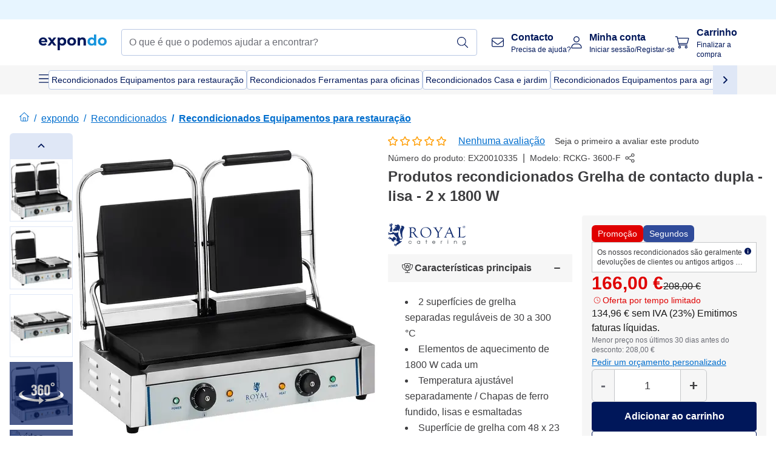

--- FILE ---
content_type: text/html; charset=utf-8
request_url: https://www.expondo.pt/royal-catering-produtos-recondicionados-grelha-de-contacto-dupla-lisa-2-x-1800-w-20010335
body_size: 73652
content:
<!doctype html>
<html data-n-head-ssr lang="pt-PT" itemscope itemtype="https://schema.org/WebPage" data-n-head="%7B%22lang%22:%7B%22ssr%22:%22pt-PT%22%7D,%22itemscope%22:%7B%22ssr%22:%22itemscope%22%7D,%22itemtype%22:%7B%22ssr%22:%22https://schema.org/WebPage%22%7D%7D">
  <head >
    <meta data-n-head="ssr" charset="utf-8"><meta data-n-head="ssr" name="viewport" content="width=device-width, initial-scale=1"><meta data-n-head="ssr" name="generator" content="Vue Storefront 2"><meta data-n-head="ssr" data-hid="charset" charset="utf-8"><meta data-n-head="ssr" data-hid="mobile-web-app-capable" name="mobile-web-app-capable" content="yes"><meta data-n-head="ssr" data-hid="apple-mobile-web-app-title" name="apple-mobile-web-app-title" content="Expondo shop"><meta data-n-head="ssr" data-hid="theme-color" name="theme-color" content="#00175A"><meta data-n-head="ssr" data-hid="og:type" name="og:type" property="og:type" content="website"><meta data-n-head="ssr" data-hid="og:title" name="og:title" property="og:title" content="Expondo shop"><meta data-n-head="ssr" data-hid="og:site_name" name="og:site_name" property="og:site_name" content="Expondo shop"><meta data-n-head="ssr" data-hid="robots" name="robots" content="noindex, nofollow"><meta data-n-head="ssr" data-hid="description" name="description" content="Serviço de topo ✓ Muito fiável ✓ Sem custos de entrega ✓ | Compre agora o seu Produtos recondicionados Grelha de contacto dupla - lisa - 2 x 1800 W por um preço baixo!"><meta data-n-head="ssr" data-hid="copyrightYear" name="copyrightYear" itemprop="copyrightYear" content="2O14"><meta data-n-head="ssr" data-hid="isFamilyFriendly" name="isFamilyFriendly" itemprop="isFamilyFriendly" content="True"><meta data-n-head="ssr" data-hid="image" name="image" itemprop="image" content="/logos/expondo-logo-dark.svg"><meta data-n-head="ssr" data-hid="name" name="name" itemprop="name" content="Produtos recondicionados Grelha de contacto dupla - lisa - 2 x 1800 W | www.expondo.pt"><meta data-n-head="ssr" data-hid="copyrightHolder" name="copyrightHolder" itemprop="copyrightHolder" content="www.expondo.pt"><meta data-n-head="ssr" data-hid="app-version" name="app-version" content="production-6aed4af141537"><title>Produtos recondicionados Grelha de contacto dupla - lisa - 2 x 1800 W | www.expondo.pt</title><link data-n-head="ssr" rel="icon" type="image/x-icon" href="/favicon.ico"><link data-n-head="ssr" rel="preconnect" href="https://assets.expondo.com"><link data-n-head="ssr" data-hid="shortcut-icon" rel="shortcut icon" href="/_nuxt/icons/icon_64x64.84df23.png"><link data-n-head="ssr" data-hid="apple-touch-icon" rel="apple-touch-icon" href="/_nuxt/icons/icon_512x512.84df23.png" sizes="512x512"><link data-n-head="ssr" rel="manifest" href="/_nuxt/manifest.a16b6494.json" data-hid="manifest"><link data-n-head="ssr" rel="canonical" href="https://www.expondo.pt/royal-catering-produtos-recondicionados-grelha-de-contacto-dupla-lisa-2-x-1800-w-20010335"><link data-n-head="ssr" rel="preload" as="image" href="https://assets.expondo.com/asset/product_photos/10010335_photo_1?twic=v1/contain=1024x500" media="(min-width: 1024px)" fetchpriority="high"><link data-n-head="ssr" rel="preload" as="image" href="https://assets.expondo.com/asset/product_photos/10010335_photo_1?twic=v1/contain=1024x250" media="(max-width: 1023px)" fetchpriority="high"><script data-n-head="ssr" src="/service-worker.js"></script><script data-n-head="ssr" src="/abTasty.js"></script><script data-n-head="ssr" data-hid="gtm-script">if(!window._gtm_init){window._gtm_init=1;(function(w,n,d,m,e,p){w[d]=(w[d]==1||n[d]=='yes'||n[d]==1||n[m]==1||(w[e]&&w[e][p]&&w[e][p]()))?1:0})(window,navigator,'doNotTrack','msDoNotTrack','external','msTrackingProtectionEnabled');(function(w,d,s,l,x,y){w[x]={};w._gtm_inject=function(i){if(w.doNotTrack||w[x][i])return;w[x][i]=1;w[l]=w[l]||[];w[l].push({'gtm.start':new Date().getTime(),event:'gtm.js'});var f=d.getElementsByTagName(s)[0],j=d.createElement(s);j.async=true;j.src='https://www.googletagmanager.com/gtm.js?id='+i;f.parentNode.insertBefore(j,f);};w[y]('GTM-MHGR5B7')})(window,document,'script','dataLayer','_gtm_ids','_gtm_inject')}</script><script data-n-head="ssr" data-hid="consentmanager" type="text/javascript" src="/consentManager/consent-manager-unified.js"></script><link rel="modulepreload" href="/_nuxt/runtime-8f07c27.modern.js" as="script"><link rel="modulepreload" href="/_nuxt/commons/app-3bc3e70.modern.js" as="script"><link rel="preload" href="/_nuxt/css/f73c3cb.css" as="style"><link rel="modulepreload" href="/_nuxt/vendors/app-c5f201b.modern.js" as="script"><link rel="preload" href="/_nuxt/css/f45fcbd.css" as="style"><link rel="modulepreload" href="/_nuxt/app-9b3cb15.modern.js" as="script"><link rel="preload" href="/_nuxt/css/c3476c8.css" as="style"><link rel="modulepreload" href="/_nuxt/NavigationWrapper-6290593.modern.js" as="script"><link rel="preload" href="/_nuxt/css/a5624ac.css" as="style"><link rel="modulepreload" href="/_nuxt/ExtraGuaranteeSidebar-f66c70f.modern.js" as="script"><link rel="preload" href="/_nuxt/css/d740d51.css" as="style"><link rel="modulepreload" href="/_nuxt/pages/_slug-4f0c33d.modern.js" as="script"><link rel="modulepreload" href="/_nuxt/1-3fcddfd.modern.js" as="script"><link rel="preload" href="/_nuxt/css/106973c.css" as="style"><link rel="modulepreload" href="/_nuxt/70-66f1aa1.modern.js" as="script"><link rel="preload" href="/_nuxt/css/737304c.css" as="style"><link rel="modulepreload" href="/_nuxt/244-beda6ad.modern.js" as="script"><link rel="preload" href="/_nuxt/css/8174d45.css" as="style"><link rel="modulepreload" href="/_nuxt/5-4450203.modern.js" as="script"><link rel="modulepreload" href="/_nuxt/SimilarProducts-8a70c70.modern.js" as="script"><link rel="modulepreload" href="/_nuxt/MiniProductCardTile-f1844c2.modern.js" as="script"><link rel="modulepreload" href="/_nuxt/ProductBreadcrumbs-4ec5cf4.modern.js" as="script"><link rel="modulepreload" href="/_nuxt/ProductAverageReview-1e67cb6.modern.js" as="script"><link rel="modulepreload" href="/_nuxt/ProductAttributeWrapper-7139ad3.modern.js" as="script"><link rel="modulepreload" href="/_nuxt/ProductAttribute-9833bd1.modern.js" as="script"><link rel="modulepreload" href="/_nuxt/ShareUrl-43b5b2f.modern.js" as="script"><link rel="preload" href="/_nuxt/css/ead2dae.css" as="style"><link rel="modulepreload" href="/_nuxt/ProductGallery-5e48f79.modern.js" as="script"><link rel="modulepreload" href="/_nuxt/ProductCardBadges-6b73f49.modern.js" as="script"><link rel="modulepreload" href="/_nuxt/ProductSummaryDetails-a767648.modern.js" as="script"><link rel="modulepreload" href="/_nuxt/TrustAccordion-2cc2d19.modern.js" as="script"><link rel="modulepreload" href="/_nuxt/ProductDetailsMetaSchema-39c9af7.modern.js" as="script"><link rel="preload" href="/_nuxt/css/781adaf.css" as="style"><link rel="modulepreload" href="/_nuxt/ProductInformation-2ceafbf.modern.js" as="script"><link rel="modulepreload" href="/_nuxt/ComparisonProducts-cd789f0.modern.js" as="script"><link rel="modulepreload" href="/_nuxt/ProductDescription-fed113f.modern.js" as="script"><link rel="preload" href="/_nuxt/css/cb94c46.css" as="style"><link rel="modulepreload" href="/_nuxt/ThreeSixtyImage-36e66a5.modern.js" as="script"><link rel="modulepreload" href="/_nuxt/AboutTheBrand-2fd3962.modern.js" as="script"><link rel="preload" href="/_nuxt/css/ae72ccf.css" as="style"><link rel="modulepreload" href="/_nuxt/RatingsReviews-941bab6.modern.js" as="script"><link rel="preload" href="/_nuxt/css/3c0df2f.css" as="style"><link rel="modulepreload" href="/_nuxt/ComplementaryProductsSidebar-7fd5309.modern.js" as="script"><link rel="preload" href="/_nuxt/css/2ac14f2.css" as="style"><link rel="modulepreload" href="/_nuxt/CartSidebar-a72f89d.modern.js" as="script"><link rel="preload" href="/_nuxt/css/5dde042.css" as="style"><link rel="modulepreload" href="/_nuxt/CartCheckout/CartSidebar/pages/Checkout/Login-343be6a.modern.js" as="script"><link rel="preload" href="/_nuxt/css/c14dbc2.css" as="style"><link rel="modulepreload" href="/_nuxt/NotificationToastWrapper-6369db6.modern.js" as="script"><link rel="stylesheet" href="/_nuxt/css/f73c3cb.css"><link rel="stylesheet" href="/_nuxt/css/f45fcbd.css"><link rel="stylesheet" href="/_nuxt/css/c3476c8.css"><link rel="stylesheet" href="/_nuxt/css/a5624ac.css"><link rel="stylesheet" href="/_nuxt/css/d740d51.css"><link rel="stylesheet" href="/_nuxt/css/106973c.css"><link rel="stylesheet" href="/_nuxt/css/737304c.css"><link rel="stylesheet" href="/_nuxt/css/8174d45.css"><link rel="stylesheet" href="/_nuxt/css/ead2dae.css"><link rel="stylesheet" href="/_nuxt/css/781adaf.css"><link rel="stylesheet" href="/_nuxt/css/cb94c46.css"><link rel="stylesheet" href="/_nuxt/css/ae72ccf.css"><link rel="stylesheet" href="/_nuxt/css/3c0df2f.css"><link rel="stylesheet" href="/_nuxt/css/2ac14f2.css"><link rel="stylesheet" href="/_nuxt/css/5dde042.css"><link rel="stylesheet" href="/_nuxt/css/c14dbc2.css">
  </head>
  <body class="" data-n-head="%7B%22class%22:%7B%22ssr%22:%22%22%7D%7D">
    <noscript data-n-head="ssr" data-hid="gtm-noscript" data-pbody="true"><iframe src="https://www.googletagmanager.com/ns.html?id=GTM-MHGR5B7&" height="0" width="0" style="display:none;visibility:hidden" title="gtm"></iframe></noscript><div data-server-rendered="true" id="__nuxt"><!----><div id="__layout"><div><div class="pb-22 lg:pb-18"><div><!----> <div class="bg-EXPONDO-secondary-light w-full px-5 lg:px-16 h-8" data-v-7e0e70da><div class="w-full flex flex-col items-center lg:flex-row lg:gap-10" data-v-7e0e70da><!----> <div class="w-full flex items-center lg:ml-auto py-1 lg:ml-auto lg:w-[33rem] h-8" data-v-7e0e70da><div class="h-full w-full flex justify-center lg:justify-end items-center shrink-0"><!----></div></div></div></div> <header class="header bg-EXPONDO-white flex flex-col lg:z-50" data-v-04a7058c><div class="px-5 lg:px-16 py-2 lg:py-2.5 text-EXPONDO-primary flex w-full justify-between items-center flex-wrap lg:flex-nowrap gap-x-1 gap-y-2" data-v-04a7058c><div class="left-block flex gap-4 order-0 min-w-fit items-center" data-v-04a7058c><button data-testid="mainMenuButton" aria-label="Abrir menu principal" class="w-4 lg:hidden" data-v-04a7058c><span class="text-sm iconify svg--burger-menu text-EXPONDO-primary"></span></button> <a href="/" data-testid="app-header-url_logo" class="flex flex-shrink-0 nuxt-link-active" data-v-57d7ede6 data-v-04a7058c><img src="/logos/expondo-logo-dark-simple.svg" alt="Expondo Logo" aria-label="expondo Homepage" class="w-20 lg:w-28 h-auto mt-1 lg:mt-0" data-v-04a7058c></a></div> <div class="lg:flex middle-block header__content lg:px-6 lg:items-center justify-center order-6 lg:order-3 w-full flex xs:hidden" data-v-04a7058c><div data-testid="searchBar" class="search-bar flex-1 header__search-bar" data-v-04a7058c><div class="flex items-start"><div class="w-full ais-InstantSearch"><!----> <!----></div></div></div></div> <div class="right-block flex justify-end order-5 lg:gap-2" data-v-04a7058c><!----> <button aria-label="Abrir barra de pesquisa" class="ex-button--pure w-10 max-xs:hidden lg:hidden ex-button" data-v-04a7058c><span class="iconify svg--search text-lg relative text-EXPONDO-primary flex items-center" data-v-04a7058c></span></button> <div class="group relative flex flex-nowrap items-center justify-center" data-v-04a7058c><button type="button" data-testid="contact-button" aria-label="Contacto" class="button-base rounded text-center normal-case flex flex-nowrap items-center justify-center w-10 lg:w-auto ex-button raw font-semibold" data-v-6c2c8a0d> <span class="iconify svg--contact text-base text-EXPONDO-primary lg:mr-3"></span> <div class="text-left hidden whitespace-nowrap text-EXPONDO-primary lg:block"><p class="font-bold">
        Contacto
      </p> <p class="text-xs font-normal">
        Precisa de ajuda?
      </p></div> </button> <div class="max-lg:hidden invisible opacity-0 min-w-[200px] lg:group-hover:visible lg:group-hover:opacity-100 transition-all [transition-behavior:allow-discrete] duration-[400ms] absolute top-full left-0 z-40"><div class="fixed top-0 left-0 bg-EXPONDO-black/25 w-full h-full pointer-events-none"></div> <div class="relative bg-EXPONDO-white text-EXPONDO-black font-normal text-left mt-3 shadow-2xl text-sm border"><button data-testid="preselected-reason-0" class="block w-full text-left px-4 py-2 border-b cursor-pointer hover:bg-EXPONDO-grey-5">
        Informações sobre o produto
      </button><button data-testid="preselected-reason-1" class="block w-full text-left px-4 py-2 border-b cursor-pointer hover:bg-EXPONDO-grey-5">
        Pagamento/reembolso
      </button><button data-testid="preselected-reason-2" class="block w-full text-left px-4 py-2 border-b cursor-pointer hover:bg-EXPONDO-grey-5">
        Ofertas
      </button><button data-testid="preselected-reason-3" class="block w-full text-left px-4 py-2 border-b cursor-pointer hover:bg-EXPONDO-grey-5">
        Encomendas
      </button><button data-testid="preselected-reason-4" class="block w-full text-left px-4 py-2 border-b cursor-pointer hover:bg-EXPONDO-grey-5">
        Envio e entrega
      </button><button data-testid="preselected-reason-5" class="block w-full text-left px-4 py-2 border-b cursor-pointer hover:bg-EXPONDO-grey-5">
        Fatura
      </button><button data-testid="preselected-reason-6" class="block w-full text-left px-4 py-2 border-b cursor-pointer hover:bg-EXPONDO-grey-5">
        Reclamação do produto
      </button><button data-testid="preselected-reason-7" class="block w-full text-left px-4 py-2 border-b cursor-pointer hover:bg-EXPONDO-grey-5">
        Devoluções, trocas e reparações
      </button><button data-testid="preselected-reason-8" class="block w-full text-left px-4 py-2 border-b cursor-pointer hover:bg-EXPONDO-grey-5">
        Conta
      </button><button data-testid="preselected-reason-9" class="block w-full text-left px-4 py-2 border-b cursor-pointer hover:bg-EXPONDO-grey-5">
        Problemas com a loja
      </button> <!----></div></div></div> <div class="relative flex items-center" data-v-04a7058c><button aria-label="Minha conta" class="ex-button--pure w-10 lg:w-auto ex-button" data-v-04a7058c><span data-testid="login-account" class="iconify svg--account text-EXPONDO-primary text-xl lg:mr-3" data-v-04a7058c></span> <div class="text-left hidden text-EXPONDO-primary whitespace-nowrap lg:block" data-v-04a7058c><p class="font-bold" data-v-04a7058c>
              Minha conta
            </p> <p class="text-xs" data-v-04a7058c>
              Iniciar sessão/Registar-se
            </p></div></button> <!----></div> <div class="relative flex" data-v-04a7058c><button aria-disabled="true" type="button" aria-label="Carrinho" class="button-base rounded text-center normal-case w-10 lg:w-auto ex-button is-disabled--button raw font-semibold" data-v-6c2c8a0d data-v-6d7a88ff data-v-04a7058c> <span class="text-xl relative text-EXPONDO-primary lg:mr-3 flex items-center" data-v-6d7a88ff><span class="iconify svg--shopping-cart" data-v-6d7a88ff></span> <!----></span> <div class="text-left hidden text-EXPONDO-primary lg:block" data-v-6d7a88ff><p class="font-bold" data-v-6d7a88ff>
      Carrinho
    </p> <p class="text-xs font-normal" data-v-6d7a88ff>
      Finalizar a compra
    </p></div> </button> <!----></div></div></div> <div component-caching="" class="lg:px-16 bg-EXPONDO-grey-5 py-2 lg:py-0" data-v-04a7058c><div class="flex flex-col gap-2 lg:hidden"><div class="flex overflow-scroll select-none [scrollbar-width:none] [&::-webkit-scrollbar]:hidden"><div class="px-5 flex flex-col gap-1"><div class="flex gap-2"><div data-testid="mainCategoryCarouselItem" class="flex items-center gap-2 p-0.5 text-base cursor-pointer text-EXPONDO-primary bg-EXPONDO-white rounded border border-EXPONDO-primary-20 min-w-max pl-1 pr-1"><!----> <span class="text-sm h-7 flex items-center text-EXPONDO-primary font-normal">
    Recondicionados Equipamentos para restauração
  </span> <!----></div><div data-testid="mainCategoryCarouselItem" class="flex items-center gap-2 p-0.5 text-base cursor-pointer text-EXPONDO-primary bg-EXPONDO-white rounded border border-EXPONDO-primary-20 min-w-max pl-1 pr-1"><!----> <span class="text-sm h-7 flex items-center text-EXPONDO-primary font-normal">
    Recondicionados Ferramentas para oficinas
  </span> <!----></div><div data-testid="mainCategoryCarouselItem" class="flex items-center gap-2 p-0.5 text-base cursor-pointer text-EXPONDO-primary bg-EXPONDO-white rounded border border-EXPONDO-primary-20 min-w-max pl-1 pr-1"><!----> <span class="text-sm h-7 flex items-center text-EXPONDO-primary font-normal">
    Recondicionados Casa e jardim
  </span> <!----></div><div data-testid="mainCategoryCarouselItem" class="flex items-center gap-2 p-0.5 text-base cursor-pointer text-EXPONDO-primary bg-EXPONDO-white rounded border border-EXPONDO-primary-20 min-w-max pl-1 pr-1"><!----> <span class="text-sm h-7 flex items-center text-EXPONDO-primary font-normal">
    Recondicionados Equipamentos para agricultura
  </span> <!----></div><div data-testid="mainCategoryCarouselItem" class="flex items-center gap-2 p-0.5 text-base cursor-pointer text-EXPONDO-primary bg-EXPONDO-white rounded border border-EXPONDO-primary-20 min-w-max pl-1 pr-1"><!----> <span class="text-sm h-7 flex items-center text-EXPONDO-primary font-normal">
    Recondicionados Instrumentos de medição
  </span> <!----></div><div data-testid="mainCategoryCarouselItem" class="flex items-center gap-2 p-0.5 text-base cursor-pointer text-EXPONDO-primary bg-EXPONDO-white rounded border border-EXPONDO-primary-20 min-w-max pl-1 pr-1"><!----> <span class="text-sm h-7 flex items-center text-EXPONDO-primary font-normal">
    Recondicionados Mobiliário de escritório
  </span> <!----></div></div> <div class="flex gap-2"><div data-testid="mainCategoryCarouselItem" class="flex items-center gap-2 p-0.5 text-base cursor-pointer text-EXPONDO-primary bg-EXPONDO-white rounded border border-EXPONDO-primary-20 min-w-max pl-1 pr-1"><!----> <span class="text-sm h-7 flex items-center text-EXPONDO-primary font-normal">
    Recondicionados Equipamentos hoteleiros
  </span> <!----></div><div data-testid="mainCategoryCarouselItem" class="flex items-center gap-2 p-0.5 text-base cursor-pointer text-EXPONDO-primary bg-EXPONDO-white rounded border border-EXPONDO-primary-20 min-w-max pl-1 pr-1"><!----> <span class="text-sm h-7 flex items-center text-EXPONDO-primary font-normal">
    Recondicionados Equipamentos de limpeza profissional
  </span> <!----></div><div data-testid="mainCategoryCarouselItem" class="flex items-center gap-2 p-0.5 text-base cursor-pointer text-EXPONDO-primary bg-EXPONDO-white rounded border border-EXPONDO-primary-20 min-w-max pl-1 pr-1"><!----> <span class="text-sm h-7 flex items-center text-EXPONDO-primary font-normal">
    Recondicionados Equipamentos de estética
  </span> <!----></div><div data-testid="mainCategoryCarouselItem" class="flex items-center gap-2 p-0.5 text-base cursor-pointer text-EXPONDO-primary bg-EXPONDO-white rounded border border-EXPONDO-primary-20 min-w-max pl-1 pr-1"><!----> <span class="text-sm h-7 flex items-center text-EXPONDO-primary font-normal">
    Recondicionados Dispositivos médicos
  </span> <!----></div><div data-testid="mainCategoryCarouselItem" class="flex items-center gap-2 p-0.5 text-base cursor-pointer text-EXPONDO-primary bg-EXPONDO-white rounded border border-EXPONDO-primary-20 min-w-max pl-1 pr-1"><!----> <span class="text-sm h-7 flex items-center text-EXPONDO-primary font-normal">
    Recondicionados Equipamentos para desporto
  </span> <!----></div> <div data-testid="mainCategoryCarouselItem" class="flex items-center gap-2 p-0.5 text-base cursor-pointer text-EXPONDO-primary bg-EXPONDO-white rounded border border-EXPONDO-primary-20 min-w-max pl-1 hidden"><!----> <span class="text-sm h-7 flex items-center text-EXPONDO-red font-bold">
    Saldo
  </span> <span class="ml-2 iconify svg--chevron-right text-sm transform rotate-90 text-EXPONDO-primary"></span></div></div></div></div> <div class="flex justify-center"><div class="bg-EXPONDO-white rounded-full border border-EXPONDO-primary-20 h-2 w-1/3"><div class="relative bg-EXPONDO-primary-20 rounded-full border border-EXPONDO-primary-40 w-1/3 h-full" style="width:0%;left:0%;"></div></div></div></div> <div data-testid="desktopNavBar" class="flex items-center gap-6 max-lg:hidden"><button data-testid="mainMenuButton" aria-label="Abrir menu principal" class="w-4"><span class="text-sm iconify svg--burger-menu text-EXPONDO-primary"></span></button> <div class="simple-carousel relative w-full overflow-auto"><div class="simple-carousel__container overflow-hidden" style="height:48px;"><div class="simple-carousel__inner relative h-full flex items-stretch transition-left duration-500 ease-in-out" style="left:-0px;gap:8px;"><!----> <div data-custom-id="0" class="simple-carousel-item flex py-2 flex-none" style="width:auto;"><div data-testid="mainCategoryCarouselItem" class="flex items-center gap-2 p-0.5 text-base cursor-pointer text-EXPONDO-primary bg-EXPONDO-white rounded border border-EXPONDO-primary-20 min-w-max pl-1 pr-1"><!----> <span class="text-sm h-7 flex items-center text-EXPONDO-primary font-normal">
    Recondicionados Equipamentos para restauração
  </span> <!----></div></div><div data-custom-id="1" class="simple-carousel-item flex py-2 flex-none" style="width:auto;"><div data-testid="mainCategoryCarouselItem" class="flex items-center gap-2 p-0.5 text-base cursor-pointer text-EXPONDO-primary bg-EXPONDO-white rounded border border-EXPONDO-primary-20 min-w-max pl-1 pr-1"><!----> <span class="text-sm h-7 flex items-center text-EXPONDO-primary font-normal">
    Recondicionados Ferramentas para oficinas
  </span> <!----></div></div><div data-custom-id="2" class="simple-carousel-item flex py-2 flex-none" style="width:auto;"><div data-testid="mainCategoryCarouselItem" class="flex items-center gap-2 p-0.5 text-base cursor-pointer text-EXPONDO-primary bg-EXPONDO-white rounded border border-EXPONDO-primary-20 min-w-max pl-1 pr-1"><!----> <span class="text-sm h-7 flex items-center text-EXPONDO-primary font-normal">
    Recondicionados Casa e jardim
  </span> <!----></div></div><div data-custom-id="3" class="simple-carousel-item flex py-2 flex-none" style="width:auto;"><div data-testid="mainCategoryCarouselItem" class="flex items-center gap-2 p-0.5 text-base cursor-pointer text-EXPONDO-primary bg-EXPONDO-white rounded border border-EXPONDO-primary-20 min-w-max pl-1 pr-1"><!----> <span class="text-sm h-7 flex items-center text-EXPONDO-primary font-normal">
    Recondicionados Equipamentos para agricultura
  </span> <!----></div></div><div data-custom-id="4" class="simple-carousel-item flex py-2 flex-none" style="width:auto;"><div data-testid="mainCategoryCarouselItem" class="flex items-center gap-2 p-0.5 text-base cursor-pointer text-EXPONDO-primary bg-EXPONDO-white rounded border border-EXPONDO-primary-20 min-w-max pl-1 pr-1"><!----> <span class="text-sm h-7 flex items-center text-EXPONDO-primary font-normal">
    Recondicionados Instrumentos de medição
  </span> <!----></div></div><div data-custom-id="5" class="simple-carousel-item flex py-2 flex-none" style="width:auto;"><div data-testid="mainCategoryCarouselItem" class="flex items-center gap-2 p-0.5 text-base cursor-pointer text-EXPONDO-primary bg-EXPONDO-white rounded border border-EXPONDO-primary-20 min-w-max pl-1 pr-1"><!----> <span class="text-sm h-7 flex items-center text-EXPONDO-primary font-normal">
    Recondicionados Mobiliário de escritório
  </span> <!----></div></div><div data-custom-id="6" class="simple-carousel-item flex py-2 flex-none" style="width:auto;"><div data-testid="mainCategoryCarouselItem" class="flex items-center gap-2 p-0.5 text-base cursor-pointer text-EXPONDO-primary bg-EXPONDO-white rounded border border-EXPONDO-primary-20 min-w-max pl-1 pr-1"><!----> <span class="text-sm h-7 flex items-center text-EXPONDO-primary font-normal">
    Recondicionados Equipamentos hoteleiros
  </span> <!----></div></div><div data-custom-id="7" class="simple-carousel-item flex py-2 flex-none" style="width:auto;"><div data-testid="mainCategoryCarouselItem" class="flex items-center gap-2 p-0.5 text-base cursor-pointer text-EXPONDO-primary bg-EXPONDO-white rounded border border-EXPONDO-primary-20 min-w-max pl-1 pr-1"><!----> <span class="text-sm h-7 flex items-center text-EXPONDO-primary font-normal">
    Recondicionados Equipamentos de limpeza profissional
  </span> <!----></div></div><div data-custom-id="8" class="simple-carousel-item flex py-2 flex-none" style="width:auto;"><div data-testid="mainCategoryCarouselItem" class="flex items-center gap-2 p-0.5 text-base cursor-pointer text-EXPONDO-primary bg-EXPONDO-white rounded border border-EXPONDO-primary-20 min-w-max pl-1 pr-1"><!----> <span class="text-sm h-7 flex items-center text-EXPONDO-primary font-normal">
    Recondicionados Equipamentos de estética
  </span> <!----></div></div><div data-custom-id="9" class="simple-carousel-item flex py-2 flex-none" style="width:auto;"><div data-testid="mainCategoryCarouselItem" class="flex items-center gap-2 p-0.5 text-base cursor-pointer text-EXPONDO-primary bg-EXPONDO-white rounded border border-EXPONDO-primary-20 min-w-max pl-1 pr-1"><!----> <span class="text-sm h-7 flex items-center text-EXPONDO-primary font-normal">
    Recondicionados Dispositivos médicos
  </span> <!----></div></div><div data-custom-id="10" class="simple-carousel-item flex py-2 flex-none" style="width:auto;"><div data-testid="mainCategoryCarouselItem" class="flex items-center gap-2 p-0.5 text-base cursor-pointer text-EXPONDO-primary bg-EXPONDO-white rounded border border-EXPONDO-primary-20 min-w-max pl-1 pr-1"><!----> <span class="text-sm h-7 flex items-center text-EXPONDO-primary font-normal">
    Recondicionados Equipamentos para desporto
  </span> <!----></div></div> <div data-custom-id="12" class="simple-carousel-item flex py-2 flex-none" style="width:auto;"><div data-testid="mainCategoryCarouselItem" class="flex items-center gap-2 p-0.5 text-base cursor-pointer text-EXPONDO-primary bg-EXPONDO-white rounded border border-EXPONDO-primary-20 min-w-max pl-1 hidden"><!----> <span class="text-sm h-7 flex items-center text-EXPONDO-red font-bold">
    Saldo
  </span> <span class="ml-2 iconify svg--chevron-right text-sm transform rotate-90 text-EXPONDO-primary"></span></div></div></div></div> <div class="simple-carousel-controls" style="display:;"><!----> <div data-testid="mainNavCarouselNextButton" class="right-0 absolute bg-EXPONDO-primary-10 h-full w-10 z-1 top-0
      flex items-center justify-center cursor-pointer"><span class="iconify svg--chevron-right text-EXPONDO-primary text-xl"></span></div></div> <!----></div></div></div> <!----></header> <div><div><div class="content-block-wrapper flex flex-wrap" data-v-148bffa6><!----> <div class="relative transition-colors duration-500 content-block bg-EXPONDO-primary" data-v-9c5ac9b8 data-v-148bffa6><div class="simple-carousel relative" data-v-9c5ac9b8><div class="simple-carousel__container overflow-hidden" style="height:auto;"><div class="simple-carousel__inner relative h-full flex items-stretch transition-left duration-500 ease-in-out" style="left:-0%;gap:0px;"><!----> <div data-custom-id="0" class="simple-carousel-item flex flex-none" style="width:calc(100% - 0px);"><div class="w-full container-EXPONDO text-EXPONDO-white" data-v-9c5ac9b8><div class="py-1.5 text-center flex items-center h-full"><button aria-label="Deslocar para a esquerda" class="flex justify-center"><span class="iconify svg--chevron-left"></span></button> <div class="mx-4 flex-1"><span class="block" data-v-3abd9ec0> <a href="/search?refinementList%5Btags%5D%5B0%5D=on-sale" target="_self" class="link block h-full w-full link--no-style" data-v-57d7ede6 data-v-3abd9ec0><div class="flex items-center gap-4 lg:justify-center lg:text-center justify-center text-center"><div class="gap-2 flex flex-row items-center"><!----> <div class="flex flex-col lg:flex-row"><p class="text-xs font-bold">
                Vendas Douradas
              </p> <p class="text-xs lg:ml-1">
                – Mais de 1.000 ofertas
              </p></div></div> <div class="px-2 py-1 rounded flex text-xs justify-center text-center text-EXPONDO-white bg-EXPONDO-red">
            Compre agora
          </div></div></a></span></div> <button aria-label="Deslocação para a direita" class="flex justify-center"><span class="iconify svg--chevron-right"></span></button></div></div></div><div data-custom-id="1" class="simple-carousel-item flex flex-none" style="width:calc(100% - 0px);"><div banner-background="bg-EXPONDO-black" class="w-full container-EXPONDO text-EXPONDO-white" data-v-9c5ac9b8><div class="py-1.5 text-center flex items-center h-full"><button aria-label="Deslocar para a esquerda" class="flex justify-center"><span class="iconify svg--chevron-left"></span></button> <div class="mx-4 flex-1"><span class="block" data-v-3abd9ec0> <a href="/royal-catering-produtos-recondicionados-grelha-de-contacto-dupla-lisa-2-x-1800-w-20010335" aria-current="page" target="_self" class="link nuxt-link-exact-active nuxt-link-active cursor-default block h-full w-full link--no-style" data-v-57d7ede6 data-v-3abd9ec0><div class="flex items-center gap-4 lg:justify-center lg:text-center justify-start text-left"><div class="gap-2 flex flex-row items-center"><div class="flex items-center"><span class="iconify fa-pro-light--earth-europe"></span></div> <div class="flex flex-col lg:flex-row"><p class="text-xs font-bold">
                Há mais de 17 anos
              </p> <p class="text-xs lg:ml-1">
                o seu revendedor de confiança com distribuição em toda a Europa!
              </p></div></div> <!----></div></a></span></div> <button aria-label="Deslocação para a direita" class="flex justify-center"><span class="iconify svg--chevron-right"></span></button></div></div></div> <!----></div></div> <div class="simple-carousel-controls" style="display:none;"><!----> <div class="simple-carousel-next absolute z-1 top-carouselControl right-0"><button data-testid="carousel-next-button" aria-label="Deslocação para a direita" class="w-9 h-9 rounded border-2 border-EXPONDO-grey-20 flex items-center justify-center bg-EXPONDO-white text-EXPONDO-primary-80 text-xl font-light cursor-pointer"><span class="iconify svg--chevron-right"></span></button></div></div> <!----></div></div></div></div></div> <div data-testid="navigationContainer" class="absolute top-0 w-full h-full lg:top-auto overflow-auto bg-EXPONDO-white" style="display:none;"><div class="max-lg:hidden w-full h-screen top-0 left-0 absolute bg-EXPONDO-black opacity-50 z-20"></div> <div class="nav-container w-full h-full lg:h-auto bg-EXPONDO-white z-40 flex relative p-3 lg:overflow-auto lg:max-w-[calc(100%-8rem)] lg:max-h-[calc(100vh-10rem)] lg:mx-auto"><div has-schema="true" class="w-full h-full lg:w-[30%] lg:border-r border-EXPONDO-grey-3 lg:p-3 bg-EXPONDO-white"><div class="flex items-center justify-between mb-5"><span class="text-xl font-bold">
      Menu
    </span> <!----></div> <div class="mb-4 text-base font-bold text-EXPONDO-black">
    Os nossos produtos
  </div> <ul class="list-none"><li class="flex items-center py-0.5 gap-3 lg:hidden hover:bg-EXPONDO-grey-5"><span class="w-7 text-EXPONDO-primary text-3xl iconify svg--grid"></span> <span class="flex-1 text-base text-EXPONDO-grey" data-v-3abd9ec0> <a href="/search" target="_self" class="link link--no-style" data-v-57d7ede6 data-v-3abd9ec0>Todos os produtos</a></span></li> <li class="max-lg:hidden mb-1 py-1 hover:bg-EXPONDO-grey-5 cursor-pointer flex items-center gap-3"><span class="w-7 text-EXPONDO-primary text-3xl iconify svg--grid"></span> <span class="flex-1 font-normal text-EXPONDO-grey cursor-pointer">
      Todos os produtos
    </span></li> <li class="flex mb-1 py-0.5 items-center text-base cursor-pointer hover:bg-EXPONDO-grey-5 rounded-sm"><div class="flex items-center justify-between w-full"><div class="flex items-center gap-3"><div class="inline-block w-7 text-EXPONDO-primary"><img src="/icons/categories/gastronomy.svg" alt="" width="0" height="0" loading="lazy" class="img-view inline w-full h-full overflow-hidden object-contain"></div> <span class="flex-1 font-normal text-EXPONDO-grey">
          Equipamentos para restauração
        </span></div> <span class="iconify svg--chevron-right text-lg transform text-EXPONDO-grey"></span></div></li><li class="flex mb-1 py-0.5 items-center text-base cursor-pointer hover:bg-EXPONDO-grey-5 rounded-sm"><div class="flex items-center justify-between w-full"><div class="flex items-center gap-3"><div class="inline-block w-7 text-EXPONDO-primary"><img src="/icons/categories/professional-tools.svg" alt="" width="0" height="0" loading="lazy" class="img-view inline w-full h-full overflow-hidden object-contain"></div> <span class="flex-1 font-normal text-EXPONDO-grey">
          Ferramentas para oficinas
        </span></div> <span class="iconify svg--chevron-right text-lg transform text-EXPONDO-grey"></span></div></li><li class="flex mb-1 py-0.5 items-center text-base cursor-pointer hover:bg-EXPONDO-grey-5 rounded-sm"><div class="flex items-center justify-between w-full"><div class="flex items-center gap-3"><div class="inline-block w-7 text-EXPONDO-primary"><img src="/icons/categories/measurement.svg" alt="" width="0" height="0" loading="lazy" class="img-view inline w-full h-full overflow-hidden object-contain"></div> <span class="flex-1 font-normal text-EXPONDO-grey">
          Instrumentos de medição
        </span></div> <span class="iconify svg--chevron-right text-lg transform text-EXPONDO-grey"></span></div></li><li class="flex mb-1 py-0.5 items-center text-base cursor-pointer hover:bg-EXPONDO-grey-5 rounded-sm"><div class="flex items-center justify-between w-full"><div class="flex items-center gap-3"><div class="inline-block w-7 text-EXPONDO-primary"><img src="/icons/categories/home-and-garden.svg" alt="" width="0" height="0" loading="lazy" class="img-view inline w-full h-full overflow-hidden object-contain"></div> <span class="flex-1 font-normal text-EXPONDO-grey">
          Casa e jardim
        </span></div> <span class="iconify svg--chevron-right text-lg transform text-EXPONDO-grey"></span></div></li><li class="flex mb-1 py-0.5 items-center text-base cursor-pointer hover:bg-EXPONDO-grey-5 rounded-sm"><div class="flex items-center justify-between w-full"><div class="flex items-center gap-3"><div class="inline-block w-7 text-EXPONDO-primary"><img src="/icons/categories/beauty.svg" alt="" width="0" height="0" loading="lazy" class="img-view inline w-full h-full overflow-hidden object-contain"></div> <span class="flex-1 font-normal text-EXPONDO-grey">
          Equipamentos de estética
        </span></div> <span class="iconify svg--chevron-right text-lg transform text-EXPONDO-grey"></span></div></li><li class="flex mb-1 py-0.5 items-center text-base cursor-pointer hover:bg-EXPONDO-grey-5 rounded-sm"><div class="flex items-center justify-between w-full"><div class="flex items-center gap-3"><div class="inline-block w-7 text-EXPONDO-primary"><img src="/icons/categories/agriculture.svg" alt="" width="0" height="0" loading="lazy" class="img-view inline w-full h-full overflow-hidden object-contain"></div> <span class="flex-1 font-normal text-EXPONDO-grey">
          Equipamentos para agricultura
        </span></div> <span class="iconify svg--chevron-right text-lg transform text-EXPONDO-grey"></span></div></li><li class="flex mb-1 py-0.5 items-center text-base cursor-pointer hover:bg-EXPONDO-grey-5 rounded-sm"><div class="flex items-center justify-between w-full"><div class="flex items-center gap-3"><div class="inline-block w-7 text-EXPONDO-primary"><img src="/icons/categories/cleaning.svg" alt="" width="0" height="0" loading="lazy" class="img-view inline w-full h-full overflow-hidden object-contain"></div> <span class="flex-1 font-normal text-EXPONDO-grey">
          Equipamentos de limpeza profissional
        </span></div> <span class="iconify svg--chevron-right text-lg transform text-EXPONDO-grey"></span></div></li><li class="flex mb-1 py-0.5 items-center text-base cursor-pointer hover:bg-EXPONDO-grey-5 rounded-sm"><div class="flex items-center justify-between w-full"><div class="flex items-center gap-3"><div class="inline-block w-7 text-EXPONDO-primary"><img src="/icons/categories/office.svg" alt="" width="0" height="0" loading="lazy" class="img-view inline w-full h-full overflow-hidden object-contain"></div> <span class="flex-1 font-normal text-EXPONDO-grey">
          Mobiliário de escritório
        </span></div> <span class="iconify svg--chevron-right text-lg transform text-EXPONDO-grey"></span></div></li><li class="flex mb-1 py-0.5 items-center text-base cursor-pointer hover:bg-EXPONDO-grey-5 rounded-sm"><div class="flex items-center justify-between w-full"><div class="flex items-center gap-3"><div class="inline-block w-7 text-EXPONDO-primary"><img src="/icons/categories/wellness.svg" alt="" width="0" height="0" loading="lazy" class="img-view inline w-full h-full overflow-hidden object-contain"></div> <span class="flex-1 font-normal text-EXPONDO-grey">
          Dispositivos médicos
        </span></div> <span class="iconify svg--chevron-right text-lg transform text-EXPONDO-grey"></span></div></li><li class="flex mb-1 py-0.5 items-center text-base cursor-pointer hover:bg-EXPONDO-grey-5 rounded-sm"><div class="flex items-center justify-between w-full"><div class="flex items-center gap-3"><div class="inline-block w-7 text-EXPONDO-primary"><img src="/icons/categories/hospitality.svg" alt="" width="0" height="0" loading="lazy" class="img-view inline w-full h-full overflow-hidden object-contain"></div> <span class="flex-1 font-normal text-EXPONDO-grey">
          Equipamentos hoteleiros
        </span></div> <span class="iconify svg--chevron-right text-lg transform text-EXPONDO-grey"></span></div></li><li class="flex mb-1 py-0.5 items-center text-base cursor-pointer hover:bg-EXPONDO-grey-5 rounded-sm"><div class="flex items-center justify-between w-full"><div class="flex items-center gap-3"><div class="inline-block w-7 text-EXPONDO-primary"><img src="/icons/categories/recreation.svg" alt="" width="0" height="0" loading="lazy" class="img-view inline w-full h-full overflow-hidden object-contain"></div> <span class="flex-1 font-normal text-EXPONDO-grey">
          Equipamentos para desporto
        </span></div> <span class="iconify svg--chevron-right text-lg transform text-EXPONDO-grey"></span></div></li><li class="flex mb-1 py-0.5 items-center text-base cursor-pointer hover:bg-EXPONDO-grey-5 rounded-sm"><div class="flex items-center justify-between w-full"><div class="flex items-center gap-3"><div class="inline-block w-7 text-EXPONDO-primary"><img src="/icons/categories/category.svg" alt="" width="0" height="0" loading="lazy" class="img-view inline w-full h-full overflow-hidden object-contain"></div> <span class="flex-1 font-normal text-EXPONDO-grey">
          Recondicionados
        </span></div> <span class="iconify svg--chevron-right text-lg transform text-EXPONDO-grey"></span></div></li> <li><span class="text-EXPONDO-black mt-2 block text-base font-bold cursor-pointer py-0.5 hover:bg-EXPONDO-grey-5" data-v-3abd9ec0> <a href="/search?%5BrefinementList%5D%5Btags%5D%5B0%5D=bestseller" target="_self" class="link link--no-style" data-v-57d7ede6 data-v-3abd9ec0>Mais vendidos</a></span></li> <li><span class="text-EXPONDO-red mt-2 block text-base font-bold cursor-pointer py-0.5 hover:bg-EXPONDO-grey-5" data-v-3abd9ec0> <a href="/search?%5BrefinementList%5D%5Btags%5D%5B0%5D=on-sale" target="_self" class="link link--no-style" data-v-57d7ede6 data-v-3abd9ec0>Saldo</a></span></li></ul> <div class="flex flex-col mb-5 pt-10 bg-EXPONDO-white"><ul class="list-none"><li data-testid="nav-footer-link" class="py-1 border-b border-EXPONDO-gray-10 hover:bg-EXPONDO-grey-5"><span data-v-3abd9ec0> <a href="/login" target="_self" class="link link--no-style" data-v-57d7ede6 data-v-3abd9ec0><div class="flex gap-4 items-center"><span class="font-normal text-EXPONDO-grey">
        Minha conta
      </span> <!----></div></a></span></li><li data-testid="nav-footer-link" class="py-1 border-b border-EXPONDO-gray-10 hover:bg-EXPONDO-grey-5"><span data-v-3abd9ec0> <a href="/informacoes-sobre-a-entrega/" target="_self" class="link link--no-style" data-v-57d7ede6 data-v-3abd9ec0><div class="flex gap-4 items-center"><span class="font-normal text-EXPONDO-grey">
        Informações de envio
      </span> <!----></div></a></span></li><li data-testid="nav-footer-link" class="py-1 border-b border-EXPONDO-gray-10 hover:bg-EXPONDO-grey-5"><span data-v-3abd9ec0> <a href="https://myorders.expondo.com" target="_self" rel="nofollow" data-v-3abd9ec0><div class="flex gap-4 items-center"><span class="font-normal text-EXPONDO-grey">
        Rastreio da encomenda
      </span> <!----></div></a></span></li><li data-testid="nav-footer-link" class="py-1 border-b border-EXPONDO-gray-10 hover:bg-EXPONDO-grey-5"><span data-v-3abd9ec0> <a href="/termos-da-garantia-comercial/" target="_self" class="link link--no-style" data-v-57d7ede6 data-v-3abd9ec0><div class="flex gap-4 items-center"><span class="font-normal text-EXPONDO-grey">
        Garantia Premium
      </span> <!----></div></a></span></li><!----></ul></div></div> <div class="w-full pb-52 lg:py-12 lg:px-12 h-auto w-full h-auto lg:w-[70%]" style="display:none;"><ul class="list-none"><li class="mb-3 bg-EXPONDO-white" style="display:none;"><div class="lg:flex lg:justify-between"><div class="flex flex-col lg:flex-row lg:items-center"><div class="flex items-center justify-between"><button data-testid="goBackButton" class="relative flex items-center font-bold text-base mr-5"><span class="mr-2 iconify svg--chevron-left font-bold"></span> <span class="text-base font-bold text-EXPONDO-black">Equipamentos para restauração</span></button> <!----></div> <!----></div> <!----></div> <ul class="nav-category-list list-none mt-7 grid gap-4 lg:gap-x-8 list-none" data-v-287d182c><li data-testid="subCategoryButton" class="lg:text-center break-words"><a href="/tecnologia-de-enxague/" data-v-57d7ede6><div class="h-auto rounded overflow-hidden"><!----></div> <span class="block text-center text-EXPONDO-black text-sm lg:text-base">
      Tecnologia de enxágue
    </span></a></li><li data-testid="subCategoryButton" class="lg:text-center break-words"><a href="/artigos-para-venda-ambulante/" data-v-57d7ede6><div class="h-auto rounded overflow-hidden"><!----></div> <span class="block text-center text-EXPONDO-black text-sm lg:text-base">
      Artigos para venda ambulante
    </span></a></li><li data-testid="subCategoryButton" class="lg:text-center break-words"><a href="/artigos-para-talho/" data-v-57d7ede6><div class="h-auto rounded overflow-hidden"><!----></div> <span class="block text-center text-EXPONDO-black text-sm lg:text-base">
      Artigos para talho
    </span></a></li><li data-testid="subCategoryButton" class="lg:text-center break-words"><a href="/aquecimento-de-alimentos/" data-v-57d7ede6><div class="h-auto rounded overflow-hidden"><!----></div> <span class="block text-center text-EXPONDO-black text-sm lg:text-base">
      Aquecedores de comida
    </span></a></li><li data-testid="subCategoryButton" class="lg:text-center break-words"><a href="/refrigeracao/" data-v-57d7ede6><div class="h-auto rounded overflow-hidden"><!----></div> <span class="block text-center text-EXPONDO-black text-sm lg:text-base">
      Equipamentos de refrigeração para restauração
    </span></a></li><li data-testid="subCategoryButton" class="lg:text-center break-words"><a href="/aparelhos-de-cozinha/" data-v-57d7ede6><div class="h-auto rounded overflow-hidden"><!----></div> <span class="block text-center text-EXPONDO-black text-sm lg:text-base">
      Eletrodomésticos para cozinha
    </span></a></li><li data-testid="subCategoryButton" class="lg:text-center break-words"><a href="/aparelhos-para-cozinhar/" data-v-57d7ede6><div class="h-auto rounded overflow-hidden"><!----></div> <span class="block text-center text-EXPONDO-black text-sm lg:text-base">
      Aparelhos para cozinhar
    </span></a></li><li data-testid="subCategoryButton" class="lg:text-center break-words"><a href="/equipamento-de-bar/" data-v-57d7ede6><div class="h-auto rounded overflow-hidden"><!----></div> <span class="block text-center text-EXPONDO-black text-sm lg:text-base">
      Equipamento de bar
    </span></a></li><li data-testid="subCategoryButton" class="lg:text-center break-words"><a href="/mobiliario-para-restauracao/" data-v-57d7ede6><div class="h-auto rounded overflow-hidden"><!----></div> <span class="block text-center text-EXPONDO-black text-sm lg:text-base">
      Mobiliário para restauração
    </span></a></li></ul> <!----></li><li class="mb-3 bg-EXPONDO-white" style="display:none;"><div class="lg:flex lg:justify-between"><div class="flex flex-col lg:flex-row lg:items-center"><div class="flex items-center justify-between"><button data-testid="goBackButton" class="relative flex items-center font-bold text-base mr-5"><span class="mr-2 iconify svg--chevron-left font-bold"></span> <span class="text-base font-bold text-EXPONDO-black">Ferramentas para oficinas</span></button> <!----></div> <!----></div> <!----></div> <ul class="nav-category-list list-none mt-7 grid gap-4 lg:gap-x-8 list-none" data-v-287d182c><li data-testid="subCategoryButton" class="lg:text-center break-words"><a href="/guinchos-e-talhas/" data-v-57d7ede6><div class="h-auto rounded overflow-hidden"><!----></div> <span class="block text-center text-EXPONDO-black text-sm lg:text-base">
      Guinchos e talhas
    </span></a></li><li data-testid="subCategoryButton" class="lg:text-center break-words"><a href="/ferramentas-manuais/" data-v-57d7ede6><div class="h-auto rounded overflow-hidden"><!----></div> <span class="block text-center text-EXPONDO-black text-sm lg:text-base">
      Ferramentas manuais
    </span></a></li><li data-testid="subCategoryButton" class="lg:text-center break-words"><a href="/seguranca-do-trabalho/" data-v-57d7ede6><div class="h-auto rounded overflow-hidden"><!----></div> <span class="block text-center text-EXPONDO-black text-sm lg:text-base">
      Segurança do trabalho
    </span></a></li><li data-testid="subCategoryButton" class="lg:text-center break-words"><a href="/ferramentas-pneumaticas/" data-v-57d7ede6><div class="h-auto rounded overflow-hidden"><!----></div> <span class="block text-center text-EXPONDO-black text-sm lg:text-base">
      Ferramentas pneumáticas
    </span></a></li><li data-testid="subCategoryButton" class="lg:text-center break-words"><a href="/equipamentos-para-oficinas/" data-v-57d7ede6><div class="h-auto rounded overflow-hidden"><!----></div> <span class="block text-center text-EXPONDO-black text-sm lg:text-base">
      Equipamentos para oficinas
    </span></a></li><li data-testid="subCategoryButton" class="lg:text-center break-words"><a href="/ferramentas-eletricas/" data-v-57d7ede6><div class="h-auto rounded overflow-hidden"><!----></div> <span class="block text-center text-EXPONDO-black text-sm lg:text-base">
      Ferramentas elétricas
    </span></a></li><li data-testid="subCategoryButton" class="lg:text-center break-words"><a href="/estacoes-de-soldadura/" data-v-57d7ede6><div class="h-auto rounded overflow-hidden"><!----></div> <span class="block text-center text-EXPONDO-black text-sm lg:text-base">
      Estações de soldadura
    </span></a></li><li data-testid="subCategoryButton" class="lg:text-center break-words"><a href="/maquinas-de-soldar/" data-v-57d7ede6><div class="h-auto rounded overflow-hidden"><!----></div> <span class="block text-center text-EXPONDO-black text-sm lg:text-base">
      Máquinas de soldar
    </span></a></li><!----><li data-testid="subCategoryButton" class="lg:text-center break-words"><a href="/maquinas-industriais-de-embalagem-a-vacuo/" data-v-57d7ede6><div class="h-auto rounded overflow-hidden"><!----></div> <span class="block text-center text-EXPONDO-black text-sm lg:text-base">
      Máquinas Industriais de Embalagem a Vácuo
    </span></a></li><li data-testid="subCategoryButton" class="lg:text-center break-words"><a href="/fornos-de-fundicao/" data-v-57d7ede6><div class="h-auto rounded overflow-hidden"><!----></div> <span class="block text-center text-EXPONDO-black text-sm lg:text-base">
      Fornos de fundição
    </span></a></li><li data-testid="subCategoryButton" class="lg:text-center break-words"><a href="/conversor-de-frenquencia/" data-v-57d7ede6><div class="h-auto rounded overflow-hidden"><!----></div> <span class="block text-center text-EXPONDO-black text-sm lg:text-base">
      Conversor de frenquência
    </span></a></li><li data-testid="subCategoryButton" class="lg:text-center break-words"><a href="/automobilismo/" data-v-57d7ede6><div class="h-auto rounded overflow-hidden"><!----></div> <span class="block text-center text-EXPONDO-black text-sm lg:text-base">
      Automobilismo
    </span></a></li><li data-testid="subCategoryButton" class="lg:text-center break-words"><a href="/aquecimento-e-tratamento-de-ar/" data-v-57d7ede6><div class="h-auto rounded overflow-hidden"><!----></div> <span class="block text-center text-EXPONDO-black text-sm lg:text-base">
      Aquecimento e tratamento de ar
    </span></a></li><li data-testid="subCategoryButton" class="lg:text-center break-words"><a href="/ferramentas-para-metal/" data-v-57d7ede6><div class="h-auto rounded overflow-hidden"><!----></div> <span class="block text-center text-EXPONDO-black text-sm lg:text-base">
      Ferramentas para metal
    </span></a></li><li data-testid="subCategoryButton" class="lg:text-center break-words"><a href="/fontes-de-alimentacao/" data-v-57d7ede6><div class="h-auto rounded overflow-hidden"><!----></div> <span class="block text-center text-EXPONDO-black text-sm lg:text-base">
      Fontes de alimentação
    </span></a></li><li data-testid="subCategoryButton" class="lg:text-center break-words"><a href="/producao/" data-v-57d7ede6><div class="h-auto rounded overflow-hidden"><!----></div> <span class="block text-center text-EXPONDO-black text-sm lg:text-base">
      Produção
    </span></a></li><li data-testid="subCategoryButton" class="lg:text-center break-words"><a href="/equipamentos-de-renovacao-e-construcao/" data-v-57d7ede6><div class="h-auto rounded overflow-hidden"><!----></div> <span class="block text-center text-EXPONDO-black text-sm lg:text-base">
      Equipamentos de renovação e construção
    </span></a></li><li data-testid="subCategoryButton" class="lg:text-center break-words"><a href="/ferramentas-de-carpintaria/" data-v-57d7ede6><div class="h-auto rounded overflow-hidden"><!----></div> <span class="block text-center text-EXPONDO-black text-sm lg:text-base">
      Ferramentas de carpintaria
    </span></a></li><li data-testid="subCategoryButton" class="lg:text-center break-words"><a href="/motores/" data-v-57d7ede6><div class="h-auto rounded overflow-hidden"><!----></div> <span class="block text-center text-EXPONDO-black text-sm lg:text-base">
      Motores
    </span></a></li></ul> <!----></li><li class="mb-3 bg-EXPONDO-white" style="display:none;"><div class="lg:flex lg:justify-between"><div class="flex flex-col lg:flex-row lg:items-center"><div class="flex items-center justify-between"><button data-testid="goBackButton" class="relative flex items-center font-bold text-base mr-5"><span class="mr-2 iconify svg--chevron-left font-bold"></span> <span class="text-base font-bold text-EXPONDO-black">Instrumentos de medição</span></button> <!----></div> <!----></div> <!----></div> <ul class="nav-category-list list-none mt-7 grid gap-4 lg:gap-x-8 list-none" data-v-287d182c><li data-testid="subCategoryButton" class="lg:text-center break-words"><a href="/ferramentas-de-medicao/" data-v-57d7ede6><div class="h-auto rounded overflow-hidden"><!----></div> <span class="block text-center text-EXPONDO-black text-sm lg:text-base">
      Ferramentas de medição
    </span></a></li><li data-testid="subCategoryButton" class="lg:text-center break-words"><a href="/fontes-de-alimentacao-de-laboratorio-eeaaahdc/" data-v-57d7ede6><div class="h-auto rounded overflow-hidden"><!----></div> <span class="block text-center text-EXPONDO-black text-sm lg:text-base">
      Fontes de alimentação de laboratório
    </span></a></li><li data-testid="subCategoryButton" class="lg:text-center break-words"><a href="/material-de-laboratorio/" data-v-57d7ede6><div class="h-auto rounded overflow-hidden"><!----></div> <span class="block text-center text-EXPONDO-black text-sm lg:text-base">
      Equipamentos de laboratório
    </span></a></li><li data-testid="subCategoryButton" class="lg:text-center break-words"><a href="/balancas/" data-v-57d7ede6><div class="h-auto rounded overflow-hidden"><!----></div> <span class="block text-center text-EXPONDO-black text-sm lg:text-base">
      Balanças
    </span></a></li><li data-testid="subCategoryButton" class="lg:text-center break-words"><a href="/aparelhos-de-laboratorio/" data-v-57d7ede6><div class="h-auto rounded overflow-hidden"><!----></div> <span class="block text-center text-EXPONDO-black text-sm lg:text-base">
      Aparelhos de laboratório
    </span></a></li></ul> <!----></li><li class="mb-3 bg-EXPONDO-white" style="display:none;"><div class="lg:flex lg:justify-between"><div class="flex flex-col lg:flex-row lg:items-center"><div class="flex items-center justify-between"><button data-testid="goBackButton" class="relative flex items-center font-bold text-base mr-5"><span class="mr-2 iconify svg--chevron-left font-bold"></span> <span class="text-base font-bold text-EXPONDO-black">Casa e jardim</span></button> <!----></div> <!----></div> <!----></div> <ul class="nav-category-list list-none mt-7 grid gap-4 lg:gap-x-8 list-none" data-v-287d182c><li data-testid="subCategoryButton" class="lg:text-center break-words"><a href="/equipamentos-de-piscina/" data-v-57d7ede6><div class="h-auto rounded overflow-hidden"><!----></div> <span class="block text-center text-EXPONDO-black text-sm lg:text-base">
      Equipamentos de piscina
    </span></a></li><li data-testid="subCategoryButton" class="lg:text-center break-words"><a href="/ferramentas-de-jardim/" data-v-57d7ede6><div class="h-auto rounded overflow-hidden"><!----></div> <span class="block text-center text-EXPONDO-black text-sm lg:text-base">
      Ferramentas de jardim
    </span></a></li><li data-testid="subCategoryButton" class="lg:text-center break-words"><a href="/mobiliario-de-jardim/" data-v-57d7ede6><div class="h-auto rounded overflow-hidden"><!----></div> <span class="block text-center text-EXPONDO-black text-sm lg:text-base">
      Mobiliário de jardim
    </span></a></li><li data-testid="subCategoryButton" class="lg:text-center break-words"><a href="/decoracao-para-jardim/" data-v-57d7ede6><div class="h-auto rounded overflow-hidden"><!----></div> <span class="block text-center text-EXPONDO-black text-sm lg:text-base">
      Decoração para jardim
    </span></a></li><li data-testid="subCategoryButton" class="lg:text-center break-words"><a href="/equipamentos-de-jardinagem/" data-v-57d7ede6><div class="h-auto rounded overflow-hidden"><!----></div> <span class="block text-center text-EXPONDO-black text-sm lg:text-base">
      Equipamentos de jardinagem
    </span></a></li><li data-testid="subCategoryButton" class="lg:text-center break-words"><a href="/estruturas-para-jardim/" data-v-57d7ede6><div class="h-auto rounded overflow-hidden"><!----></div> <span class="block text-center text-EXPONDO-black text-sm lg:text-base">
      Estruturas para jardim
    </span></a></li></ul> <!----></li><li class="mb-3 bg-EXPONDO-white" style="display:none;"><div class="lg:flex lg:justify-between"><div class="flex flex-col lg:flex-row lg:items-center"><div class="flex items-center justify-between"><button data-testid="goBackButton" class="relative flex items-center font-bold text-base mr-5"><span class="mr-2 iconify svg--chevron-left font-bold"></span> <span class="text-base font-bold text-EXPONDO-black">Equipamentos de estética</span></button> <!----></div> <!----></div> <!----></div> <ul class="nav-category-list list-none mt-7 grid gap-4 lg:gap-x-8 list-none" data-v-287d182c><li data-testid="subCategoryButton" class="lg:text-center break-words"><a href="/mobiliario-para-saloes-de-cabeleireiro/" data-v-57d7ede6><div class="h-auto rounded overflow-hidden"><!----></div> <span class="block text-center text-EXPONDO-black text-sm lg:text-base">
      Mobiliário para salões de cabeleireiro
    </span></a></li><li data-testid="subCategoryButton" class="lg:text-center break-words"><a href="/equipamentos-de-tatuagem/" data-v-57d7ede6><div class="h-auto rounded overflow-hidden"><!----></div> <span class="block text-center text-EXPONDO-black text-sm lg:text-base">
      Equipamentos de tatuagem
    </span></a></li><li data-testid="subCategoryButton" class="lg:text-center break-words"><a href="/massagem-e-wellness/" data-v-57d7ede6><div class="h-auto rounded overflow-hidden"><!----></div> <span class="block text-center text-EXPONDO-black text-sm lg:text-base">
      Massagem e Wellness
    </span></a></li><li data-testid="subCategoryButton" class="lg:text-center break-words"><a href="/utensilios-de-cosmetica/" data-v-57d7ede6><div class="h-auto rounded overflow-hidden"><!----></div> <span class="block text-center text-EXPONDO-black text-sm lg:text-base">
      Utensílios de cosmética
    </span></a></li><li data-testid="subCategoryButton" class="lg:text-center break-words"><a href="/equipamentos-de-cabeleireiro/" data-v-57d7ede6><div class="h-auto rounded overflow-hidden"><!----></div> <span class="block text-center text-EXPONDO-black text-sm lg:text-base">
      Equipamentos de cabeleireiro
    </span></a></li><li data-testid="subCategoryButton" class="lg:text-center break-words"><a href="/bancos-para-cosmetica/" data-v-57d7ede6><div class="h-auto rounded overflow-hidden"><!----></div> <span class="block text-center text-EXPONDO-black text-sm lg:text-base">
      Bancos para cosmética
    </span></a></li></ul> <!----></li><li class="mb-3 bg-EXPONDO-white" style="display:none;"><div class="lg:flex lg:justify-between"><div class="flex flex-col lg:flex-row lg:items-center"><div class="flex items-center justify-between"><button data-testid="goBackButton" class="relative flex items-center font-bold text-base mr-5"><span class="mr-2 iconify svg--chevron-left font-bold"></span> <span class="text-base font-bold text-EXPONDO-black">Equipamentos para agricultura</span></button> <!----></div> <!----></div> <!----></div> <ul class="nav-category-list list-none mt-7 grid gap-4 lg:gap-x-8 list-none" data-v-287d182c><li data-testid="subCategoryButton" class="lg:text-center break-words"><a href="/armadilhas-para-animais/" data-v-57d7ede6><div class="h-auto rounded overflow-hidden"><!----></div> <span class="block text-center text-EXPONDO-black text-sm lg:text-base">
      Armadilhas para animais
    </span></a></li><li data-testid="subCategoryButton" class="lg:text-center break-words"><a href="/redes-para-feno/" data-v-57d7ede6><div class="h-auto rounded overflow-hidden"><!----></div> <span class="block text-center text-EXPONDO-black text-sm lg:text-base">
      Redes para feno
    </span></a></li><li data-testid="subCategoryButton" class="lg:text-center break-words"><a href="/artigos-para-apicultura/" data-v-57d7ede6><div class="h-auto rounded overflow-hidden"><!----></div> <span class="block text-center text-EXPONDO-black text-sm lg:text-base">
      Artigos para apicultura
    </span></a></li><li data-testid="subCategoryButton" class="lg:text-center break-words"><a href="/equipamento-de-vedacao/" data-v-57d7ede6><div class="h-auto rounded overflow-hidden"><!----></div> <span class="block text-center text-EXPONDO-black text-sm lg:text-base">
      Equipamento de vedação
    </span></a></li><li data-testid="subCategoryButton" class="lg:text-center break-words"><a href="/tratamento-de-animais/" data-v-57d7ede6><div class="h-auto rounded overflow-hidden"><!----></div> <span class="block text-center text-EXPONDO-black text-sm lg:text-base">
      Tratamento de animais
    </span></a></li><li data-testid="subCategoryButton" class="lg:text-center break-words"><a href="/peletizadoras/" data-v-57d7ede6><div class="h-auto rounded overflow-hidden"><!----></div> <span class="block text-center text-EXPONDO-black text-sm lg:text-base">
      Peletizadoras
    </span></a></li><li data-testid="subCategoryButton" class="lg:text-center break-words"><a href="/matrizes-para-peletizadoras/" data-v-57d7ede6><div class="h-auto rounded overflow-hidden"><!----></div> <span class="block text-center text-EXPONDO-black text-sm lg:text-base">
      Matrizes para peletizadoras
    </span></a></li><li data-testid="subCategoryButton" class="lg:text-center break-words"><a href="/tapetes-desinfetantes/" data-v-57d7ede6><div class="h-auto rounded overflow-hidden"><!----></div> <span class="block text-center text-EXPONDO-black text-sm lg:text-base">
      Tapetes desinfetantes
    </span></a></li><li data-testid="subCategoryButton" class="lg:text-center break-words"><a href="/acessorios-de-tratores/" data-v-57d7ede6><div class="h-auto rounded overflow-hidden"><!----></div> <span class="block text-center text-EXPONDO-black text-sm lg:text-base">
      Acessórios de tratores
    </span></a></li><li data-testid="subCategoryButton" class="lg:text-center break-words"><a href="/depenadeiras/" data-v-57d7ede6><div class="h-auto rounded overflow-hidden"><!----></div> <span class="block text-center text-EXPONDO-black text-sm lg:text-base">
      Depenadeiras
    </span></a></li><li data-testid="subCategoryButton" class="lg:text-center break-words"><a href="/chocadeiras/" data-v-57d7ede6><div class="h-auto rounded overflow-hidden"><!----></div> <span class="block text-center text-EXPONDO-black text-sm lg:text-base">
      Chocadeiras
    </span></a></li><li data-testid="subCategoryButton" class="lg:text-center break-words"><a href="/redes-para-reboques/" data-v-57d7ede6><div class="h-auto rounded overflow-hidden"><!----></div> <span class="block text-center text-EXPONDO-black text-sm lg:text-base">
      Redes para reboques
    </span></a></li><li data-testid="subCategoryButton" class="lg:text-center break-words"><a href="/tigelas-e-dispensadores-de-agua-para-animais-de-estimacao/" data-v-57d7ede6><div class="h-auto rounded overflow-hidden"><!----></div> <span class="block text-center text-EXPONDO-black text-sm lg:text-base">
      Tigelas e Dispensadores de Água para Animais de Estimação
    </span></a></li><li data-testid="subCategoryButton" class="lg:text-center break-words"><a href="/comedouros-automaticos/" data-v-57d7ede6><div class="h-auto rounded overflow-hidden"><!----></div> <span class="block text-center text-EXPONDO-black text-sm lg:text-base">
      Comedouros automáticos
    </span></a></li><li data-testid="subCategoryButton" class="lg:text-center break-words"><a href="/alimentadores-de-feno/" data-v-57d7ede6><div class="h-auto rounded overflow-hidden"><!----></div> <span class="block text-center text-EXPONDO-black text-sm lg:text-base">
      Alimentadores de feno
    </span></a></li><li data-testid="subCategoryButton" class="lg:text-center break-words"><a href="/artigos-para-animais-de-estimacao/" data-v-57d7ede6><div class="h-auto rounded overflow-hidden"><!----></div> <span class="block text-center text-EXPONDO-black text-sm lg:text-base">
      Artigos para animais de estimação
    </span></a></li><li data-testid="subCategoryButton" class="lg:text-center break-words"><a href="/moinhos-de-martelo/" data-v-57d7ede6><div class="h-auto rounded overflow-hidden"><!----></div> <span class="block text-center text-EXPONDO-black text-sm lg:text-base">
      Moinhos de martelo
    </span></a></li><li data-testid="subCategoryButton" class="lg:text-center break-words"><a href="/moinho-de-graos/" data-v-57d7ede6><div class="h-auto rounded overflow-hidden"><!----></div> <span class="block text-center text-EXPONDO-black text-sm lg:text-base">
      Moinho de grãos
    </span></a></li><li data-testid="subCategoryButton" class="lg:text-center break-words"><a href="/desfolhador-de-milho/" data-v-57d7ede6><div class="h-auto rounded overflow-hidden"><!----></div> <span class="block text-center text-EXPONDO-black text-sm lg:text-base">
      Desfolhador de milho
    </span></a></li><li data-testid="subCategoryButton" class="lg:text-center break-words"><a href="/carrinhos-de-transporte/" data-v-57d7ede6><div class="h-auto rounded overflow-hidden"><!----></div> <span class="block text-center text-EXPONDO-black text-sm lg:text-base">
      Carrinhos de transporte
    </span></a></li></ul> <!----></li><li class="mb-3 bg-EXPONDO-white" style="display:none;"><div class="lg:flex lg:justify-between"><div class="flex flex-col lg:flex-row lg:items-center"><div class="flex items-center justify-between"><button data-testid="goBackButton" class="relative flex items-center font-bold text-base mr-5"><span class="mr-2 iconify svg--chevron-left font-bold"></span> <span class="text-base font-bold text-EXPONDO-black">Equipamentos de limpeza profissional</span></button> <!----></div> <!----></div> <!----></div> <ul class="nav-category-list list-none mt-7 grid gap-4 lg:gap-x-8 list-none" data-v-287d182c><li data-testid="subCategoryButton" class="lg:text-center break-words"><a href="/desentupidores/" data-v-57d7ede6><div class="h-auto rounded overflow-hidden"><!----></div> <span class="block text-center text-EXPONDO-black text-sm lg:text-base">
      Desentupidores
    </span></a></li><li data-testid="subCategoryButton" class="lg:text-center break-words"><a href="/ozonizador-de-agua/" data-v-57d7ede6><div class="h-auto rounded overflow-hidden"><!----></div> <span class="block text-center text-EXPONDO-black text-sm lg:text-base">
      Ozonizador de água
    </span></a></li><li data-testid="subCategoryButton" class="lg:text-center break-words"><a href="/geradores-de-ozono/" data-v-57d7ede6><div class="h-auto rounded overflow-hidden"><!----></div> <span class="block text-center text-EXPONDO-black text-sm lg:text-base">
      Geradores de ozono
    </span></a></li><li data-testid="subCategoryButton" class="lg:text-center break-words"><a href="/dispositivos-de-limpeza-ultrassonicos/" data-v-57d7ede6><div class="h-auto rounded overflow-hidden"><!----></div> <span class="block text-center text-EXPONDO-black text-sm lg:text-base">
      Dispositivos de limpeza ultrassónicos
    </span></a></li><li data-testid="subCategoryButton" class="lg:text-center break-words"><a href="/lavadoras-de-alta-pressao/" data-v-57d7ede6><div class="h-auto rounded overflow-hidden"><!----></div> <span class="block text-center text-EXPONDO-black text-sm lg:text-base">
      Lavadoras de alta pressão
    </span></a></li><li data-testid="subCategoryButton" class="lg:text-center break-words"><a href="/carrinhos-de-limpeza/" data-v-57d7ede6><div class="h-auto rounded overflow-hidden"><!----></div> <span class="block text-center text-EXPONDO-black text-sm lg:text-base">
      Carrinhos de limpeza
    </span></a></li><li data-testid="subCategoryButton" class="lg:text-center break-words"><a href="/aspiradores-industriais/" data-v-57d7ede6><div class="h-auto rounded overflow-hidden"><!----></div> <span class="block text-center text-EXPONDO-black text-sm lg:text-base">
      Aspiradores industriais
    </span></a></li><li data-testid="subCategoryButton" class="lg:text-center break-words"><a href="/maquinas-para-limpeza-de-chao/" data-v-57d7ede6><div class="h-auto rounded overflow-hidden"><!----></div> <span class="block text-center text-EXPONDO-black text-sm lg:text-base">
      Máquinas para limpeza de chão
    </span></a></li><li data-testid="subCategoryButton" class="lg:text-center break-words"><a href="/lavatorios-portateis/" data-v-57d7ede6><div class="h-auto rounded overflow-hidden"><!----></div> <span class="block text-center text-EXPONDO-black text-sm lg:text-base">
      Lavatórios Portáteis
    </span></a></li><li data-testid="subCategoryButton" class="lg:text-center break-words"><a href="/varredoras/" data-v-57d7ede6><div class="h-auto rounded overflow-hidden"><!----></div> <span class="block text-center text-EXPONDO-black text-sm lg:text-base">
      Varredoras
    </span></a></li><li data-testid="subCategoryButton" class="lg:text-center break-words"><a href="/esterilizadores-uv/" data-v-57d7ede6><div class="h-auto rounded overflow-hidden"><!----></div> <span class="block text-center text-EXPONDO-black text-sm lg:text-base">
      Esterilizadores UV
    </span></a></li><li data-testid="subCategoryButton" class="lg:text-center break-words"><a href="/purificadores-de-ar/" data-v-57d7ede6><div class="h-auto rounded overflow-hidden"><!----></div> <span class="block text-center text-EXPONDO-black text-sm lg:text-base">
      Purificadores de ar
    </span></a></li></ul> <!----></li><li class="mb-3 bg-EXPONDO-white" style="display:none;"><div class="lg:flex lg:justify-between"><div class="flex flex-col lg:flex-row lg:items-center"><div class="flex items-center justify-between"><button data-testid="goBackButton" class="relative flex items-center font-bold text-base mr-5"><span class="mr-2 iconify svg--chevron-left font-bold"></span> <span class="text-base font-bold text-EXPONDO-black">Mobiliário de escritório</span></button> <!----></div> <!----></div> <!----></div> <ul class="nav-category-list list-none mt-7 grid gap-4 lg:gap-x-8 list-none" data-v-287d182c><li data-testid="subCategoryButton" class="lg:text-center break-words"><a href="/armarios-de-arquivo/" data-v-57d7ede6><div class="h-auto rounded overflow-hidden"><!----></div> <span class="block text-center text-EXPONDO-black text-sm lg:text-base">
      Armários de arquivo
    </span></a></li><li data-testid="subCategoryButton" class="lg:text-center break-words"><a href="/material-publicitario/" data-v-57d7ede6><div class="h-auto rounded overflow-hidden"><!----></div> <span class="block text-center text-EXPONDO-black text-sm lg:text-base">
      Material publicitário
    </span></a></li><li data-testid="subCategoryButton" class="lg:text-center break-words"><a href="/cadeiras-de-conferencia/" data-v-57d7ede6><div class="h-auto rounded overflow-hidden"><!----></div> <span class="block text-center text-EXPONDO-black text-sm lg:text-base">
      Cadeiras de conferência
    </span></a></li><li data-testid="subCategoryButton" class="lg:text-center break-words"><a href="/mesas-cbhdaece/" data-v-57d7ede6><div class="h-auto rounded overflow-hidden"><!----></div> <span class="block text-center text-EXPONDO-black text-sm lg:text-base">
      Mesas
    </span></a></li><li data-testid="subCategoryButton" class="lg:text-center break-words"><a href="/mesas-para-portateis/" data-v-57d7ede6><div class="h-auto rounded overflow-hidden"><!----></div> <span class="block text-center text-EXPONDO-black text-sm lg:text-base">
      Mesas para Portáteis
    </span></a></li><li data-testid="subCategoryButton" class="lg:text-center break-words"><a href="/equipamentos-do-posto-de-trabalho/" data-v-57d7ede6><div class="h-auto rounded overflow-hidden"><!----></div> <span class="block text-center text-EXPONDO-black text-sm lg:text-base">
      Equipamentos do posto de trabalho
    </span></a></li><!----><li data-testid="subCategoryButton" class="lg:text-center break-words"><a href="/lixeiras/" data-v-57d7ede6><div class="h-auto rounded overflow-hidden"><!----></div> <span class="block text-center text-EXPONDO-black text-sm lg:text-base">
      Lixeiras
    </span></a></li><li data-testid="subCategoryButton" class="lg:text-center break-words"><a href="/tapetes-de-chao/" data-v-57d7ede6><div class="h-auto rounded overflow-hidden"><!----></div> <span class="block text-center text-EXPONDO-black text-sm lg:text-base">
      Tapetes de chão
    </span></a></li><li data-testid="subCategoryButton" class="lg:text-center break-words"><a href="/armarios-para-servidor/" data-v-57d7ede6><div class="h-auto rounded overflow-hidden"><!----></div> <span class="block text-center text-EXPONDO-black text-sm lg:text-base">
      Armários para servidor
    </span></a></li><li data-testid="subCategoryButton" class="lg:text-center break-words"><a href="/caixas-registadoras/" data-v-57d7ede6><div class="h-auto rounded overflow-hidden"><!----></div> <span class="block text-center text-EXPONDO-black text-sm lg:text-base">
      Caixas registadoras
    </span></a></li><li data-testid="subCategoryButton" class="lg:text-center break-words"><a href="/quadros-brancos/" data-v-57d7ede6><div class="h-auto rounded overflow-hidden"><!----></div> <span class="block text-center text-EXPONDO-black text-sm lg:text-base">
      Quadros brancos
    </span></a></li><li data-testid="subCategoryButton" class="lg:text-center break-words"><a href="/cadeiras-de-escritorio/" data-v-57d7ede6><div class="h-auto rounded overflow-hidden"><!----></div> <span class="block text-center text-EXPONDO-black text-sm lg:text-base">
      Cadeiras de escritório
    </span></a></li><li data-testid="subCategoryButton" class="lg:text-center break-words"><a href="/suportes/" data-v-57d7ede6><div class="h-auto rounded overflow-hidden"><!----></div> <span class="block text-center text-EXPONDO-black text-sm lg:text-base">
      Suportes
    </span></a></li><li data-testid="subCategoryButton" class="lg:text-center break-words"><a href="/iluminacao/" data-v-57d7ede6><div class="h-auto rounded overflow-hidden"><!----></div> <span class="block text-center text-EXPONDO-black text-sm lg:text-base">
      Iluminação
    </span></a></li><li data-testid="subCategoryButton" class="lg:text-center break-words"><a href="/telas/" data-v-57d7ede6><div class="h-auto rounded overflow-hidden"><!----></div> <span class="block text-center text-EXPONDO-black text-sm lg:text-base">
      Telas
    </span></a></li><li data-testid="subCategoryButton" class="lg:text-center break-words"><a href="/gavetas-para-caixa-registadora/" data-v-57d7ede6><div class="h-auto rounded overflow-hidden"><!----></div> <span class="block text-center text-EXPONDO-black text-sm lg:text-base">
      Gavetas para caixa registadora
    </span></a></li><li data-testid="subCategoryButton" class="lg:text-center break-words"><a href="/cacifos/" data-v-57d7ede6><div class="h-auto rounded overflow-hidden"><!----></div> <span class="block text-center text-EXPONDO-black text-sm lg:text-base">
      Cacifos
    </span></a></li><li data-testid="subCategoryButton" class="lg:text-center break-words"><a href="/estantes-para-livros/" data-v-57d7ede6><div class="h-auto rounded overflow-hidden"><!----></div> <span class="block text-center text-EXPONDO-black text-sm lg:text-base">
      Estantes para livros
    </span></a></li><li data-testid="subCategoryButton" class="lg:text-center break-words"><a href="/quadros-de-avisos/" data-v-57d7ede6><div class="h-auto rounded overflow-hidden"><!----></div> <span class="block text-center text-EXPONDO-black text-sm lg:text-base">
      Quadros de avisos
    </span></a></li><li data-testid="subCategoryButton" class="lg:text-center break-words"><a href="/mesas-de-escritorio/" data-v-57d7ede6><div class="h-auto rounded overflow-hidden"><!----></div> <span class="block text-center text-EXPONDO-black text-sm lg:text-base">
      Mesas de escritório
    </span></a></li><li data-testid="subCategoryButton" class="lg:text-center break-words"><a href="/suportes-para-monitor/" data-v-57d7ede6><div class="h-auto rounded overflow-hidden"><!----></div> <span class="block text-center text-EXPONDO-black text-sm lg:text-base">
      Suportes para monitor
    </span></a></li><li data-testid="subCategoryButton" class="lg:text-center break-words"><a href="/armarios-de-chaves/" data-v-57d7ede6><div class="h-auto rounded overflow-hidden"><!----></div> <span class="block text-center text-EXPONDO-black text-sm lg:text-base">
      Armários de chaves
    </span></a></li><li data-testid="subCategoryButton" class="lg:text-center break-words"><a href="/cofres/" data-v-57d7ede6><div class="h-auto rounded overflow-hidden"><!----></div> <span class="block text-center text-EXPONDO-black text-sm lg:text-base">
      Cofres
    </span></a></li><li data-testid="subCategoryButton" class="lg:text-center break-words"><a href="/suportes-para-projetor/" data-v-57d7ede6><div class="h-auto rounded overflow-hidden"><!----></div> <span class="block text-center text-EXPONDO-black text-sm lg:text-base">
      Suportes para Projetor
    </span></a></li><li data-testid="subCategoryButton" class="lg:text-center break-words"><a href="/divisorias-para-secretarias/" data-v-57d7ede6><div class="h-auto rounded overflow-hidden"><!----></div> <span class="block text-center text-EXPONDO-black text-sm lg:text-base">
      Divisórias para secretárias
    </span></a></li><li data-testid="subCategoryButton" class="lg:text-center break-words"><a href="/cadeiras-gaming/" data-v-57d7ede6><div class="h-auto rounded overflow-hidden"><!----></div> <span class="block text-center text-EXPONDO-black text-sm lg:text-base">
      Cadeiras Gaming
    </span></a></li></ul> <!----></li><li class="mb-3 bg-EXPONDO-white" style="display:none;"><div class="lg:flex lg:justify-between"><div class="flex flex-col lg:flex-row lg:items-center"><div class="flex items-center justify-between"><button data-testid="goBackButton" class="relative flex items-center font-bold text-base mr-5"><span class="mr-2 iconify svg--chevron-left font-bold"></span> <span class="text-base font-bold text-EXPONDO-black">Dispositivos médicos</span></button> <!----></div> <!----></div> <!----></div> <ul class="nav-category-list list-none mt-7 grid gap-4 lg:gap-x-8 list-none" data-v-287d182c><li data-testid="subCategoryButton" class="lg:text-center break-words"><a href="/modelos-de-anatomia/" data-v-57d7ede6><div class="h-auto rounded overflow-hidden"><!----></div> <span class="block text-center text-EXPONDO-black text-sm lg:text-base">
      Modelos de anatómia
    </span></a></li><li data-testid="subCategoryButton" class="lg:text-center break-words"><a href="/termometros-medicos/" data-v-57d7ede6><div class="h-auto rounded overflow-hidden"><!----></div> <span class="block text-center text-EXPONDO-black text-sm lg:text-base">
      Termómetros médicos
    </span></a></li><li data-testid="subCategoryButton" class="lg:text-center break-words"><a href="/mobiliario-pratico/" data-v-57d7ede6><div class="h-auto rounded overflow-hidden"><!----></div> <span class="block text-center text-EXPONDO-black text-sm lg:text-base">
      Mobiliário prático
    </span></a></li><li data-testid="subCategoryButton" class="lg:text-center break-words"><a href="/andadores/" data-v-57d7ede6><div class="h-auto rounded overflow-hidden"><!----></div> <span class="block text-center text-EXPONDO-black text-sm lg:text-base">
      Andadores
    </span></a></li><!----></ul> <!----></li><li class="mb-3 bg-EXPONDO-white" style="display:none;"><div class="lg:flex lg:justify-between"><div class="flex flex-col lg:flex-row lg:items-center"><div class="flex items-center justify-between"><button data-testid="goBackButton" class="relative flex items-center font-bold text-base mr-5"><span class="mr-2 iconify svg--chevron-left font-bold"></span> <span class="text-base font-bold text-EXPONDO-black">Equipamentos hoteleiros</span></button> <!----></div> <!----></div> <!----></div> <ul class="nav-category-list list-none mt-7 grid gap-4 lg:gap-x-8 list-none" data-v-287d182c><!----><li data-testid="subCategoryButton" class="lg:text-center break-words"><a href="/apoio-para-malas/" data-v-57d7ede6><div class="h-auto rounded overflow-hidden"><!----></div> <span class="block text-center text-EXPONDO-black text-sm lg:text-base">
      Apoio para malas
    </span></a></li><li data-testid="subCategoryButton" class="lg:text-center break-words"><a href="/produtos-de-higiene/" data-v-57d7ede6><div class="h-auto rounded overflow-hidden"><!----></div> <span class="block text-center text-EXPONDO-black text-sm lg:text-base">
      Produtos de higiene
    </span></a></li><li data-testid="subCategoryButton" class="lg:text-center break-words"><a href="/cinzeiros/" data-v-57d7ede6><div class="h-auto rounded overflow-hidden"><!----></div> <span class="block text-center text-EXPONDO-black text-sm lg:text-base">
      Cinzeiros
    </span></a></li><li data-testid="subCategoryButton" class="lg:text-center break-words"><a href="/decoracoes/" data-v-57d7ede6><div class="h-auto rounded overflow-hidden"><!----></div> <span class="block text-center text-EXPONDO-black text-sm lg:text-base">
      Decorações
    </span></a></li><li data-testid="subCategoryButton" class="lg:text-center break-words"><a href="/cabideiros/" data-v-57d7ede6><div class="h-auto rounded overflow-hidden"><!----></div> <span class="block text-center text-EXPONDO-black text-sm lg:text-base">
      Cabideiros
    </span></a></li><li data-testid="subCategoryButton" class="lg:text-center break-words"><a href="/climatizadores-de-ar/" data-v-57d7ede6><div class="h-auto rounded overflow-hidden"><!----></div> <span class="block text-center text-EXPONDO-black text-sm lg:text-base">
      Climatizadores de ar
    </span></a></li><li data-testid="subCategoryButton" class="lg:text-center break-words"><a href="/ferros-a-vapor-com-caldeira/" data-v-57d7ede6><div class="h-auto rounded overflow-hidden"><!----></div> <span class="block text-center text-EXPONDO-black text-sm lg:text-base">
      Ferros a vapor com caldeira
    </span></a></li><li data-testid="subCategoryButton" class="lg:text-center break-words"><a href="/caixas-de-correio/" data-v-57d7ede6><div class="h-auto rounded overflow-hidden"><!----></div> <span class="block text-center text-EXPONDO-black text-sm lg:text-base">
      Caixas de correio
    </span></a></li><li data-testid="subCategoryButton" class="lg:text-center break-words"><a href="/maquinas-de-engraxar-sapatos/" data-v-57d7ede6><div class="h-auto rounded overflow-hidden"><!----></div> <span class="block text-center text-EXPONDO-black text-sm lg:text-base">
      Máquinas de engraxar sapatos
    </span></a></li><li data-testid="subCategoryButton" class="lg:text-center break-words"><a href="/aquecedores-a-gas/" data-v-57d7ede6><div class="h-auto rounded overflow-hidden"><!----></div> <span class="block text-center text-EXPONDO-black text-sm lg:text-base">
      Aquecedores a gás
    </span></a></li><li data-testid="subCategoryButton" class="lg:text-center break-words"><a href="/cabides/" data-v-57d7ede6><div class="h-auto rounded overflow-hidden"><!----></div> <span class="block text-center text-EXPONDO-black text-sm lg:text-base">
      Cabides
    </span></a></li><li data-testid="subCategoryButton" class="lg:text-center break-words"><a href="/cadeiras-estofadas/" data-v-57d7ede6><div class="h-auto rounded overflow-hidden"><!----></div> <span class="block text-center text-EXPONDO-black text-sm lg:text-base">
      Cadeiras Estofadas
    </span></a></li><li data-testid="subCategoryButton" class="lg:text-center break-words"><a href="/postes-separadores/" data-v-57d7ede6><div class="h-auto rounded overflow-hidden"><!----></div> <span class="block text-center text-EXPONDO-black text-sm lg:text-base">
      Postes separadores
    </span></a></li><li data-testid="subCategoryButton" class="lg:text-center break-words"><a href="/cadeiras/" data-v-57d7ede6><div class="h-auto rounded overflow-hidden"><!----></div> <span class="block text-center text-EXPONDO-black text-sm lg:text-base">
      Cadeiras
    </span></a></li><li data-testid="subCategoryButton" class="lg:text-center break-words"><a href="/carrinhos-de-lavandaria/" data-v-57d7ede6><div class="h-auto rounded overflow-hidden"><!----></div> <span class="block text-center text-EXPONDO-black text-sm lg:text-base">
      Carrinhos de Lavandaria
    </span></a></li><!----><li data-testid="subCategoryButton" class="lg:text-center break-words"><a href="/aquecedores-infravermelhos/" data-v-57d7ede6><div class="h-auto rounded overflow-hidden"><!----></div> <span class="block text-center text-EXPONDO-black text-sm lg:text-base">
      Aquecedores infravermelhos
    </span></a></li><li data-testid="subCategoryButton" class="lg:text-center break-words"><a href="/iluminacao-solar-de-exterior/" data-v-57d7ede6><div class="h-auto rounded overflow-hidden"><!----></div> <span class="block text-center text-EXPONDO-black text-sm lg:text-base">
      Iluminação solar de exterior
    </span></a></li></ul> <!----></li><li class="mb-3 bg-EXPONDO-white" style="display:none;"><div class="lg:flex lg:justify-between"><div class="flex flex-col lg:flex-row lg:items-center"><div class="flex items-center justify-between"><button data-testid="goBackButton" class="relative flex items-center font-bold text-base mr-5"><span class="mr-2 iconify svg--chevron-left font-bold"></span> <span class="text-base font-bold text-EXPONDO-black">Equipamentos para desporto</span></button> <!----></div> <!----></div> <!----></div> <ul class="nav-category-list list-none mt-7 grid gap-4 lg:gap-x-8 list-none" data-v-287d182c><li data-testid="subCategoryButton" class="lg:text-center break-words"><a href="/telescopios-binoculos-e-optica/" data-v-57d7ede6><div class="h-auto rounded overflow-hidden"><!----></div> <span class="block text-center text-EXPONDO-black text-sm lg:text-base">
      Telescópios e binóculos
    </span></a></li><li data-testid="subCategoryButton" class="lg:text-center break-words"><a href="/desporto/" data-v-57d7ede6><div class="h-auto rounded overflow-hidden"><!----></div> <span class="block text-center text-EXPONDO-black text-sm lg:text-base">
      Desporto
    </span></a></li><li data-testid="subCategoryButton" class="lg:text-center break-words"><a href="/desporto-aquatico/" data-v-57d7ede6><div class="h-auto rounded overflow-hidden"><!----></div> <span class="block text-center text-EXPONDO-black text-sm lg:text-base">
      Desporto aquático
    </span></a></li><li data-testid="subCategoryButton" class="lg:text-center break-words"><a href="/equipamentos-de-barco/" data-v-57d7ede6><div class="h-auto rounded overflow-hidden"><!----></div> <span class="block text-center text-EXPONDO-black text-sm lg:text-base">
      Equipamentos de barco
    </span></a></li></ul> <!----></li><li class="mb-3 bg-EXPONDO-white" style="display:none;"><div class="lg:flex lg:justify-between"><div class="flex flex-col lg:flex-row lg:items-center"><div class="flex items-center justify-between"><button data-testid="goBackButton" class="relative flex items-center font-bold text-base mr-5"><span class="mr-2 iconify svg--chevron-left font-bold"></span> <span class="text-base font-bold text-EXPONDO-black">Recondicionados</span></button> <!----></div> <!----></div> <!----></div> <ul class="nav-category-list list-none mt-7 grid gap-4 lg:gap-x-8 list-none" data-v-287d182c><li data-testid="subCategoryButton" class="lg:text-center break-words"><a href="/recondicionados-equipamentos-para-desporto/" data-v-57d7ede6><div class="h-auto rounded overflow-hidden"><!----></div> <span class="block text-center text-EXPONDO-black text-sm lg:text-base">
      Recondicionados Equipamentos para desporto
    </span></a></li><li data-testid="subCategoryButton" class="lg:text-center break-words"><a href="/recondicionados-ferramentas-para-oficinas/" data-v-57d7ede6><div class="h-auto rounded overflow-hidden"><!----></div> <span class="block text-center text-EXPONDO-black text-sm lg:text-base">
      Recondicionados Ferramentas para oficinas
    </span></a></li><li data-testid="subCategoryButton" class="lg:text-center break-words"><a href="/recondicionados-equipamentos-para-restauracao/" data-v-57d7ede6><div class="h-auto rounded overflow-hidden"><!----></div> <span class="block text-center text-EXPONDO-black text-sm lg:text-base">
      Recondicionados Equipamentos para restauração
    </span></a></li><li data-testid="subCategoryButton" class="lg:text-center break-words"><a href="/recondicionados-casa-e-jardim/" data-v-57d7ede6><div class="h-auto rounded overflow-hidden"><!----></div> <span class="block text-center text-EXPONDO-black text-sm lg:text-base">
      Recondicionados Casa e jardim
    </span></a></li><li data-testid="subCategoryButton" class="lg:text-center break-words"><a href="/recondicionados-equipamentos-para-agricultura/" data-v-57d7ede6><div class="h-auto rounded overflow-hidden"><!----></div> <span class="block text-center text-EXPONDO-black text-sm lg:text-base">
      Recondicionados Equipamentos para agricultura
    </span></a></li><li data-testid="subCategoryButton" class="lg:text-center break-words"><a href="/recondicionados-instrumentos-de-medicao/" data-v-57d7ede6><div class="h-auto rounded overflow-hidden"><!----></div> <span class="block text-center text-EXPONDO-black text-sm lg:text-base">
      Recondicionados Instrumentos de medição
    </span></a></li><li data-testid="subCategoryButton" class="lg:text-center break-words"><a href="/recondicionados-mobiliario-de-escritorio/" data-v-57d7ede6><div class="h-auto rounded overflow-hidden"><!----></div> <span class="block text-center text-EXPONDO-black text-sm lg:text-base">
      Recondicionados Mobiliário de escritório
    </span></a></li><li data-testid="subCategoryButton" class="lg:text-center break-words"><a href="/recondicionados-equipamentos-hoteleiros/" data-v-57d7ede6><div class="h-auto rounded overflow-hidden"><!----></div> <span class="block text-center text-EXPONDO-black text-sm lg:text-base">
      Recondicionados Equipamentos hoteleiros
    </span></a></li><li data-testid="subCategoryButton" class="lg:text-center break-words"><a href="/recondicionados-equipamentos-de-limpeza-profissional/" data-v-57d7ede6><div class="h-auto rounded overflow-hidden"><!----></div> <span class="block text-center text-EXPONDO-black text-sm lg:text-base">
      Recondicionados Equipamentos de limpeza profissional
    </span></a></li><li data-testid="subCategoryButton" class="lg:text-center break-words"><a href="/recondicionados-equipamentos-de-estetica/" data-v-57d7ede6><div class="h-auto rounded overflow-hidden"><!----></div> <span class="block text-center text-EXPONDO-black text-sm lg:text-base">
      Recondicionados Equipamentos de estética
    </span></a></li><li data-testid="subCategoryButton" class="lg:text-center break-words"><a href="/recondicionados-dispositivos-medicos/" data-v-57d7ede6><div class="h-auto rounded overflow-hidden"><!----></div> <span class="block text-center text-EXPONDO-black text-sm lg:text-base">
      Recondicionados Dispositivos médicos
    </span></a></li></ul> <!----></li></ul></div> <div class="w-full max-lg:hidden p-12 lg:w-[70%]"><div class="flex items-center"><span class="mr-5 text-base font-bold text-EXPONDO-black">Todas as categorias</span> <!----></div> <ul itemscope="itemscope" itemtype="https://schema.org/SiteNavigationElement" class="nav-category-list list-none mt-7 grid gap-4 lg:gap-x-8 list-none" data-v-287d182c><li data-testid="mainCategoryButton" class="lg:text-center break-words mb-3 bg-EXPONDO-white"><div class="cursor-pointer"><div class="h-auto rounded overflow-hidden"><!----></div> <span itemprop="name" class="block text-center text-EXPONDO-black text-sm lg:text-base">
      Equipamentos para restauração
    </span></div></li><li data-testid="mainCategoryButton" class="lg:text-center break-words mb-3 bg-EXPONDO-white"><div class="cursor-pointer"><div class="h-auto rounded overflow-hidden"><!----></div> <span itemprop="name" class="block text-center text-EXPONDO-black text-sm lg:text-base">
      Ferramentas para oficinas
    </span></div></li><li data-testid="mainCategoryButton" class="lg:text-center break-words mb-3 bg-EXPONDO-white"><div class="cursor-pointer"><div class="h-auto rounded overflow-hidden"><!----></div> <span itemprop="name" class="block text-center text-EXPONDO-black text-sm lg:text-base">
      Instrumentos de medição
    </span></div></li><li data-testid="mainCategoryButton" class="lg:text-center break-words mb-3 bg-EXPONDO-white"><div class="cursor-pointer"><div class="h-auto rounded overflow-hidden"><!----></div> <span itemprop="name" class="block text-center text-EXPONDO-black text-sm lg:text-base">
      Casa e jardim
    </span></div></li><li data-testid="mainCategoryButton" class="lg:text-center break-words mb-3 bg-EXPONDO-white"><div class="cursor-pointer"><div class="h-auto rounded overflow-hidden"><!----></div> <span itemprop="name" class="block text-center text-EXPONDO-black text-sm lg:text-base">
      Equipamentos de estética
    </span></div></li><li data-testid="mainCategoryButton" class="lg:text-center break-words mb-3 bg-EXPONDO-white"><div class="cursor-pointer"><div class="h-auto rounded overflow-hidden"><!----></div> <span itemprop="name" class="block text-center text-EXPONDO-black text-sm lg:text-base">
      Equipamentos para agricultura
    </span></div></li><li data-testid="mainCategoryButton" class="lg:text-center break-words mb-3 bg-EXPONDO-white"><div class="cursor-pointer"><div class="h-auto rounded overflow-hidden"><!----></div> <span itemprop="name" class="block text-center text-EXPONDO-black text-sm lg:text-base">
      Equipamentos de limpeza profissional
    </span></div></li><li data-testid="mainCategoryButton" class="lg:text-center break-words mb-3 bg-EXPONDO-white"><div class="cursor-pointer"><div class="h-auto rounded overflow-hidden"><!----></div> <span itemprop="name" class="block text-center text-EXPONDO-black text-sm lg:text-base">
      Mobiliário de escritório
    </span></div></li><li data-testid="mainCategoryButton" class="lg:text-center break-words mb-3 bg-EXPONDO-white"><div class="cursor-pointer"><div class="h-auto rounded overflow-hidden"><!----></div> <span itemprop="name" class="block text-center text-EXPONDO-black text-sm lg:text-base">
      Dispositivos médicos
    </span></div></li><li data-testid="mainCategoryButton" class="lg:text-center break-words mb-3 bg-EXPONDO-white"><div class="cursor-pointer"><div class="h-auto rounded overflow-hidden"><!----></div> <span itemprop="name" class="block text-center text-EXPONDO-black text-sm lg:text-base">
      Equipamentos hoteleiros
    </span></div></li><li data-testid="mainCategoryButton" class="lg:text-center break-words mb-3 bg-EXPONDO-white"><div class="cursor-pointer"><div class="h-auto rounded overflow-hidden"><!----></div> <span itemprop="name" class="block text-center text-EXPONDO-black text-sm lg:text-base">
      Equipamentos para desporto
    </span></div></li><li data-testid="mainCategoryButton" class="lg:text-center break-words mb-3 bg-EXPONDO-white"><div class="cursor-pointer"><div class="h-auto rounded overflow-hidden"><!----></div> <span itemprop="name" class="block text-center text-EXPONDO-black text-sm lg:text-base">
      Recondicionados
    </span></div></li></ul> <!----></div></div></div> <div id="layout" class="full-width"><div position="right" class="sf-sidebar sf-sidebar--right" data-v-5a5d0d3c data-v-25ce121a><!----> <!----></div> <div data-v-9df2e572><!----> <!----> <div data-v-b1fd97a4 data-v-9df2e572><div itemscope="itemscope" itemtype="https://schema.org/Product" class="product flex flex-col items-center" data-v-b1fd97a4><div class="missing-translation-notification w-full mx-auto product__missing-translation-notification hidden my-2 px-4 lg:block" data-v-b1fd97a4><div class="content-block-wrapper flex flex-wrap" data-v-148bffa6><!----> <!----></div></div> <div class="product__main-wrapper px-4 max-w-full flex flex-col relative" data-v-b1fd97a4><div class="relative lg:hidden" data-v-b1fd97a4><div class="related-products w-full flex flex-col gap-4 wide-background py-2" data-v-70949be2 data-v-b1fd97a4><div data-v-70949be2><h2 class="font-bold lg:text-3xl text-EXPONDO-black text-EXPONDO-black text-xs" data-v-70949be2>
  Os clientes que viram este produto também conferiram
</h2> <!----> <!----></div> <div data-testid="related-products-carousel" class="simple-carousel relative carousel" data-v-70949be2><div class="simple-carousel__container overflow-hidden mx-auto lg:max-w-relatedProducts" style="height:100%;"><div class="simple-carousel__inner relative h-full flex items-stretch transition-left duration-500 ease-in-out" style="left:-0px;gap:16px;"><!----> <div data-custom-id="0" class="simple-carousel-item flex carousel__item flex-shrink-0" style="width:229px;"><div data-v-70949be2><div last30DaysPrice="198" reviewsCount="0" rating="0" tags="bware,on-sale" dimensions="[object Object]" priceGuaranteeUrl="/preco-minimo-garantido/" stockCount="1" parcelDeliveryDate="" freightDeliveryDate="" keyFacts="" releaseDate="" size="tile_mini" class="flex gap-x-1 h-28 bg-EXPONDO-white p-2 border rounded border-EXPONDO-grey-20"><span class="flex flex-col justify-center min-w-[46px] w-[46px]" data-v-3abd9ec0> <a href="/royal-catering-produtos-recondicionados-maquina-de-algodao-doce-52-cm-turquesa-20011084" target="_self" class="link link--no-style" data-v-57d7ede6 data-v-3abd9ec0><img src="https://assets.expondo.com/asset/product_photos/10011084_photo_1?twic=v1/contain=46x46" alt="Produtos recondicionados Máquina de algodão doce - 52 cm - turquesa" width="46" height="46" loading="lazy" itemprop="image" class="img-view w-full h-full overflow-hidden object-contain"></a></span> <div class="flex flex-col justify-between flex-grow"><span data-v-3abd9ec0> <a href="/royal-catering-produtos-recondicionados-maquina-de-algodao-doce-52-cm-turquesa-20011084" target="_self" class="link link--no-style" data-v-57d7ede6 data-v-3abd9ec0><p class="line-clamp-3 text-xs underline">
        Produtos recondicionados Máquina de algodão doce - 52 cm - turquesa
      </p></a></span> <!----> <span data-v-3abd9ec0> <a href="/royal-catering-produtos-recondicionados-maquina-de-algodao-doce-52-cm-turquesa-20011084" target="_self" class="link link--no-style" data-v-57d7ede6 data-v-3abd9ec0><div class="font-bold text-sm text-danger">
  158,00 €
</div></a></span></div></div></div></div><div data-custom-id="1" class="simple-carousel-item flex carousel__item flex-shrink-0" style="width:229px;"><div data-v-70949be2><div last30DaysPrice="219" reviewsCount="0" rating="0" tags="bware,on-sale" dimensions="[object Object]" priceGuaranteeUrl="/preco-minimo-garantido/" stockCount="1" parcelDeliveryDate="" freightDeliveryDate="" keyFacts="" releaseDate="" size="tile_mini" class="flex gap-x-1 h-28 bg-EXPONDO-white p-2 border rounded border-EXPONDO-grey-20"><span class="flex flex-col justify-center min-w-[46px] w-[46px]" data-v-3abd9ec0> <a href="/royal-catering-produtos-recondicionados-aquecedor-para-cachorros-quentes-2000-watts-20010423" target="_self" class="link link--no-style" data-v-57d7ede6 data-v-3abd9ec0><img src="https://assets.expondo.com/asset/product_photos/10010423_photo_1?twic=v1/contain=46x46" alt="Produtos recondicionados Aquecedor para cachorros-quentes - 2000 watts" width="46" height="46" loading="lazy" itemprop="image" class="img-view w-full h-full overflow-hidden object-contain"></a></span> <div class="flex flex-col justify-between flex-grow"><span data-v-3abd9ec0> <a href="/royal-catering-produtos-recondicionados-aquecedor-para-cachorros-quentes-2000-watts-20010423" target="_self" class="link link--no-style" data-v-57d7ede6 data-v-3abd9ec0><p class="line-clamp-3 text-xs underline">
        Produtos recondicionados Aquecedor para cachorros-quentes - 2000 watts
      </p></a></span> <!----> <span data-v-3abd9ec0> <a href="/royal-catering-produtos-recondicionados-aquecedor-para-cachorros-quentes-2000-watts-20010423" target="_self" class="link link--no-style" data-v-57d7ede6 data-v-3abd9ec0><div class="font-bold text-sm text-danger">
  175,00 €
</div></a></span></div></div></div></div><div data-custom-id="2" class="simple-carousel-item flex carousel__item flex-shrink-0" style="width:229px;"><div data-v-70949be2><div last30DaysPrice="249" reviewsCount="0" rating="0" tags="bware,on-sale" dimensions="[object Object]" priceGuaranteeUrl="/preco-minimo-garantido/" stockCount="1" parcelDeliveryDate="" freightDeliveryDate="" keyFacts="" releaseDate="" size="tile_mini" class="flex gap-x-1 h-28 bg-EXPONDO-white p-2 border rounded border-EXPONDO-grey-20"><span class="flex flex-col justify-center min-w-[46px] w-[46px]" data-v-3abd9ec0> <a href="/royal-catering-produtos-recondicionados-maquina-de-cozer-massa-6-cestas-20010235" target="_self" class="link link--no-style" data-v-57d7ede6 data-v-3abd9ec0><img src="https://assets.expondo.com/asset/product_photos/10010235_photo_1?twic=v1/contain=46x46" alt="Produtos recondicionados Máquina de cozer massa - 6 cestas" width="46" height="46" loading="lazy" itemprop="image" class="img-view w-full h-full overflow-hidden object-contain"></a></span> <div class="flex flex-col justify-between flex-grow"><span data-v-3abd9ec0> <a href="/royal-catering-produtos-recondicionados-maquina-de-cozer-massa-6-cestas-20010235" target="_self" class="link link--no-style" data-v-57d7ede6 data-v-3abd9ec0><p class="line-clamp-3 text-xs underline">
        Produtos recondicionados Máquina de cozer massa - 6 cestas
      </p></a></span> <!----> <span data-v-3abd9ec0> <a href="/royal-catering-produtos-recondicionados-maquina-de-cozer-massa-6-cestas-20010235" target="_self" class="link link--no-style" data-v-57d7ede6 data-v-3abd9ec0><div class="font-bold text-sm text-danger">
  199,00 €
</div></a></span></div></div></div></div><div data-custom-id="3" class="simple-carousel-item flex carousel__item flex-shrink-0" style="width:229px;"><div data-v-70949be2><div last30DaysPrice="259" reviewsCount="0" rating="0" tags="bware,on-sale" dimensions="[object Object]" priceGuaranteeUrl="/preco-minimo-garantido/" stockCount="8" parcelDeliveryDate="" freightDeliveryDate="" keyFacts="" releaseDate="" size="tile_mini" class="flex gap-x-1 h-28 bg-EXPONDO-white p-2 border rounded border-EXPONDO-grey-20"><span class="flex flex-col justify-center min-w-[46px] w-[46px]" data-v-3abd9ec0> <a href="/royal-catering-produtos-recondicionados-grelhador-electrico-72-5-cm-superficie-lisa-2-x-2-2-kw-20010251" target="_self" class="link link--no-style" data-v-57d7ede6 data-v-3abd9ec0><img src="https://assets.expondo.com/asset/product_photos/10010251_photo_1?twic=v1/contain=46x46" alt="Produtos recondicionados Grelhador eléctrico - 72,5 cm - superfície lisa - 2 x 2,2 kW" width="46" height="46" loading="lazy" itemprop="image" class="img-view w-full h-full overflow-hidden object-contain"></a></span> <div class="flex flex-col justify-between flex-grow"><span data-v-3abd9ec0> <a href="/royal-catering-produtos-recondicionados-grelhador-electrico-72-5-cm-superficie-lisa-2-x-2-2-kw-20010251" target="_self" class="link link--no-style" data-v-57d7ede6 data-v-3abd9ec0><p class="line-clamp-3 text-xs underline">
        Produtos recondicionados Grelhador eléctrico - 72,5 cm - superfície lisa - 2 x 2,2 kW
      </p></a></span> <!----> <span data-v-3abd9ec0> <a href="/royal-catering-produtos-recondicionados-grelhador-electrico-72-5-cm-superficie-lisa-2-x-2-2-kw-20010251" target="_self" class="link link--no-style" data-v-57d7ede6 data-v-3abd9ec0><div class="font-bold text-sm text-danger">
  207,00 €
</div></a></span></div></div></div></div><div data-custom-id="4" class="simple-carousel-item flex carousel__item flex-shrink-0" style="width:229px;"><div data-v-70949be2><div last30DaysPrice="463" reviewsCount="0" rating="0" tags="bware,on-sale" dimensions="[object Object]" priceGuaranteeUrl="/preco-minimo-garantido/" stockCount="4" parcelDeliveryDate="" freightDeliveryDate="" keyFacts="" releaseDate="" size="tile_mini" class="flex gap-x-1 h-28 bg-EXPONDO-white p-2 border rounded border-EXPONDO-grey-20"><span class="flex flex-col justify-center min-w-[46px] w-[46px]" data-v-3abd9ec0> <a href="/royal-catering-produtos-recondicionados-dispensador-para-bebidas-2-x-18l-20011019" target="_self" class="link link--no-style" data-v-57d7ede6 data-v-3abd9ec0><img src="https://assets.expondo.com/asset/product_photos/10011019_photo_1?twic=v1/contain=46x46" alt="Produtos recondicionados Dispensador para bebidas - 2 x 18l" width="46" height="46" loading="lazy" itemprop="image" class="img-view w-full h-full overflow-hidden object-contain"></a></span> <div class="flex flex-col justify-between flex-grow"><span data-v-3abd9ec0> <a href="/royal-catering-produtos-recondicionados-dispensador-para-bebidas-2-x-18l-20011019" target="_self" class="link link--no-style" data-v-57d7ede6 data-v-3abd9ec0><p class="line-clamp-3 text-xs underline">
        Produtos recondicionados Dispensador para bebidas - 2 x 18l
      </p></a></span> <!----> <span data-v-3abd9ec0> <a href="/royal-catering-produtos-recondicionados-dispensador-para-bebidas-2-x-18l-20011019" target="_self" class="link link--no-style" data-v-57d7ede6 data-v-3abd9ec0><div class="font-bold text-sm text-danger">
  370,00 €
</div></a></span></div></div></div></div><div data-custom-id="5" class="simple-carousel-item flex carousel__item flex-shrink-0" style="width:229px;"><div data-v-70949be2><div last30DaysPrice="1249" reviewsCount="0" rating="0" tags="bware,on-sale" dimensions="[object Object]" priceGuaranteeUrl="/preco-minimo-garantido/" stockCount="2" parcelDeliveryDate="" freightDeliveryDate="" keyFacts="" releaseDate="" size="tile_mini" class="flex gap-x-1 h-28 bg-EXPONDO-white p-2 border rounded border-EXPONDO-grey-20"><span class="flex flex-col justify-center min-w-[46px] w-[46px]" data-v-3abd9ec0> <a href="/royal-catering-produtos-recondicionados-maquina-de-granizados-3-x-12-l-20011022" target="_self" class="link link--no-style" data-v-57d7ede6 data-v-3abd9ec0><img src="https://assets.expondo.com/asset/product_photos/10011022_photo_1?twic=v1/contain=46x46" alt="Produtos recondicionados Máquina de granizados - 3 x 12 l" width="46" height="46" loading="lazy" itemprop="image" class="img-view w-full h-full overflow-hidden object-contain"></a></span> <div class="flex flex-col justify-between flex-grow"><span data-v-3abd9ec0> <a href="/royal-catering-produtos-recondicionados-maquina-de-granizados-3-x-12-l-20011022" target="_self" class="link link--no-style" data-v-57d7ede6 data-v-3abd9ec0><p class="line-clamp-3 text-xs underline">
        Produtos recondicionados Máquina de granizados - 3 x 12 l
      </p></a></span> <!----> <span data-v-3abd9ec0> <a href="/royal-catering-produtos-recondicionados-maquina-de-granizados-3-x-12-l-20011022" target="_self" class="link link--no-style" data-v-57d7ede6 data-v-3abd9ec0><div class="font-bold text-sm text-danger">
  999,00 €
</div></a></span></div></div></div></div><div data-custom-id="6" class="simple-carousel-item flex carousel__item flex-shrink-0" style="width:229px;"><div data-v-70949be2><div last30DaysPrice="169" reviewsCount="0" rating="0" tags="bware,on-sale" dimensions="[object Object]" priceGuaranteeUrl="/preco-minimo-garantido/" stockCount="3" parcelDeliveryDate="" freightDeliveryDate="" keyFacts="" releaseDate="" size="tile_mini" class="flex gap-x-1 h-28 bg-EXPONDO-white p-2 border rounded border-EXPONDO-grey-20"><span class="flex flex-col justify-center min-w-[46px] w-[46px]" data-v-3abd9ec0> <a href="/royal-catering-produtos-recondicionados-grelha-de-contacto-2200-watts-20010244" target="_self" class="link link--no-style" data-v-57d7ede6 data-v-3abd9ec0><img src="https://assets.expondo.com/asset/product_photos/10010244_photo_1?twic=v1/contain=46x46" alt="Produtos recondicionados Grelha de contacto - 2200 watts" width="46" height="46" loading="lazy" itemprop="image" class="img-view w-full h-full overflow-hidden object-contain"></a></span> <div class="flex flex-col justify-between flex-grow"><span data-v-3abd9ec0> <a href="/royal-catering-produtos-recondicionados-grelha-de-contacto-2200-watts-20010244" target="_self" class="link link--no-style" data-v-57d7ede6 data-v-3abd9ec0><p class="line-clamp-3 text-xs underline">
        Produtos recondicionados Grelha de contacto - 2200 watts
      </p></a></span> <!----> <span data-v-3abd9ec0> <a href="/royal-catering-produtos-recondicionados-grelha-de-contacto-2200-watts-20010244" target="_self" class="link link--no-style" data-v-57d7ede6 data-v-3abd9ec0><div class="font-bold text-sm text-danger">
  135,00 €
</div></a></span></div></div></div></div><div data-custom-id="7" class="simple-carousel-item flex carousel__item flex-shrink-0" style="width:229px;"><div data-v-70949be2><div last30DaysPrice="209" reviewsCount="0" rating="0" tags="bware,on-sale" dimensions="[object Object]" priceGuaranteeUrl="/preco-minimo-garantido/" stockCount="1" parcelDeliveryDate="" freightDeliveryDate="" keyFacts="" releaseDate="" size="tile_mini" class="flex gap-x-1 h-28 bg-EXPONDO-white p-2 border rounded border-EXPONDO-grey-20"><span class="flex flex-col justify-center min-w-[46px] w-[46px]" data-v-3abd9ec0> <a href="/royal-catering-produtos-recondicionados-fritadeira-2-x-4-litros-ego-termostato-20010151" target="_self" class="link link--no-style" data-v-57d7ede6 data-v-3abd9ec0><img src="https://assets.expondo.com/asset/product_photos/10010151_photo_1?twic=v1/contain=46x46" alt="Produtos recondicionados Fritadeira - 2 x 8 litros - EGO Termóstato" width="46" height="46" loading="lazy" itemprop="image" class="img-view w-full h-full overflow-hidden object-contain"></a></span> <div class="flex flex-col justify-between flex-grow"><span data-v-3abd9ec0> <a href="/royal-catering-produtos-recondicionados-fritadeira-2-x-4-litros-ego-termostato-20010151" target="_self" class="link link--no-style" data-v-57d7ede6 data-v-3abd9ec0><p class="line-clamp-3 text-xs underline">
        Produtos recondicionados Fritadeira - 2 x 8 litros - EGO Termóstato
      </p></a></span> <!----> <span data-v-3abd9ec0> <a href="/royal-catering-produtos-recondicionados-fritadeira-2-x-4-litros-ego-termostato-20010151" target="_self" class="link link--no-style" data-v-57d7ede6 data-v-3abd9ec0><div class="font-bold text-sm text-danger">
  167,00 €
</div></a></span></div></div></div></div> <!----></div></div> <div class="simple-carousel-controls" style="display:none;"><!----> <div class="simple-carousel-next absolute z-1 top-carouselControl right-0"><button data-testid="carousel-next-button" aria-label="Deslocação para a direita" class="w-9 h-9 rounded border-2 border-EXPONDO-grey-20 flex items-center justify-center bg-EXPONDO-white text-EXPONDO-primary-80 text-xl font-light cursor-pointer"><span class="iconify svg--chevron-right"></span></button></div></div> <!----></div> <!----></div></div> <nav aria-label="breadcrumb" class="breadcrumbs relative flex flex-nowrap items-center text-EXPONDO-secondary h-12 lg:self-start w-full" data-v-b1fd97a4><!----> <ol itemscope="itemscope" itemtype="https://schema.org/BreadcrumbList" class="breadcrumbs__list flex overflow-scroll select-none [scrollbar-width:none] [&::-webkit-scrollbar]:hidden list-none"><li><span class="block w-4"></span></li> <li class="breadcrumbs__list-item"><a href="/" aria-label="expondo Homepage" class="breadcrumbs__breadcrumb hover:no-underline nuxt-link-active" data-v-57d7ede6><span class="iconify svg--home"></span></a></li> <li itemprop="itemListElement" itemscope="itemscope" itemtype="https://schema.org/ListItem" class="breadcrumbs__list-item relative"><a href="/" itemprop="item" class="breadcrumbs__breadcrumb h-full flex nuxt-link-active" data-v-57d7ede6><span class="px-2">/</span> <span itemprop="name" class="whitespace-nowrap underline">expondo</span></a> <meta itemprop="position" content="0"></li><li itemprop="itemListElement" itemscope="itemscope" itemtype="https://schema.org/ListItem" class="breadcrumbs__list-item relative"><a href="/recondicionados/" itemprop="item" class="breadcrumbs__breadcrumb h-full flex" data-v-57d7ede6><span class="px-2">/</span> <span itemprop="name" class="whitespace-nowrap underline">Recondicionados</span></a> <meta itemprop="position" content="1"></li><li itemprop="itemListElement" itemscope="itemscope" itemtype="https://schema.org/ListItem" class="breadcrumbs__list-item relative"><a href="/recondicionados-equipamentos-para-restauracao/" itemprop="item" class="breadcrumbs__breadcrumb h-full flex font-bold" data-v-57d7ede6><span class="px-2">/</span> <span itemprop="name" class="whitespace-nowrap underline">Recondicionados Equipamentos para restauração</span></a> <meta itemprop="position" content="2"></li> <li><span class="block w-4"></span></li></ol> <!----></nav> <div class="product__main-container" data-v-6e363bc4 data-v-b1fd97a4><div class="products-details-section__grid grid gap-4" data-v-6e363bc4><div class="[grid-area:header]" data-v-6e363bc4><div data-v-6e363bc4><div class="flex flex-wrap justify-between items-center"><button class="flex items-center cursor-pointer"><div class="justify-start flex"><span class="mr-1 text-EXPONDO-gold iconify svg--star-empty"></span><span class="mr-1 text-EXPONDO-gold iconify svg--star-empty"></span><span class="mr-1 text-EXPONDO-gold iconify svg--star-empty"></span><span class="mr-1 text-EXPONDO-gold iconify svg--star-empty"></span><span class="mr-1 text-EXPONDO-gold iconify svg--star-empty"></span> <!----></div> <a class="text-EXPONDO-secondary mx-4 underline">
    Nenhuma avaliação
  </a> <span class="text-sm">
    Seja o primeiro a avaliar este produto
  </span> <!----></button> <div class="flex justify-between items-center gap-5 text-EXPONDO-grey w-full lg:w-auto"><div class="product__attributes flex items-center"><meta itemprop="productID" content="EX20010335"> <p class="product-attribute text-sm">
  Número do produto:
  <span itemprop="sku">
    EX20010335
  </span></p> <span class="mx-2">
      |
    </span> <p class="product-attribute text-sm">
  Modelo:
  <span>
    RCKG- 3600-F
  </span></p></div> <div class="relative"><!----> <button type="button" aria-label="Copiar URL do produto para a área de transferência" class="button-base rounded text-center normal-case ex-button raw font-semibold" data-v-6c2c8a0d> <!----> <!----> <i class="iconify svg--share text-EXPONDO-grey text-3xl"></i></button></div></div></div> <div itemprop="name" class="product__header" data-v-e0b7ef48><div class="sf-heading--no-underline sf-heading" data-v-e0b7ef48><h1 class="sf-heading__title">
      Produtos recondicionados Grelha de contacto dupla - lisa - 2 x 1800 W
    </h1> <div class="sf-heading__description display-none">
      
    </div></div></div></div></div> <div class="[grid-area:gallery]" data-v-6e363bc4><div enable-zoom="true" thumb-width="160" thumb-height="100" class="sf-gallery flex-row overflow-hidden" data-v-6e363bc4><!----> <!----> <div class="pdp-thumbnail-carousel relative flex flex-col items-center gap-2 desktop-only flex" style="width:104px;" data-v-3c22f40c><button aria-label="Previous" class="flex items-center justify-center p-3 bg-EXPONDO-primary-10 pdp-thumbnail-carousel__prev rounded-t-md w-full cursor-not-allowed" data-v-3c22f40c><span class="iconify svg--chevron-right text-lg text-EXPONDO-primary transform -rotate-90"></span></button> <div class="pdp-thumbnail-carousel__container relative mt-auto mb-auto" style="height:552px;" data-v-3c22f40c><div class="flex flex-col space-y-2" style="transform:translateY(0px);transition:transform 0.5s ease;" data-v-3c22f40c><div class="thumbnail-carousel-item flex-shrink-0 snap-start relative cursor-pointer" style="width:104px;height:104px;" data-v-3c22f40c><div><!----> <img src="https://assets.expondo.com/asset/product_photos/10010335_photo_1?twic=v1/contain=104x104" alt="Produtos recondicionados Grelha de contacto dupla - lisa - 2 x 1800 W" width="104" height="104" loading="lazy" itemprop="image" class="img-view w-full h-full w-full h-full overflow-hidden object-contain object-cover border border-EXPONDO-primary-10"></div></div><div class="thumbnail-carousel-item flex-shrink-0 snap-start relative cursor-pointer" style="width:104px;height:104px;" data-v-3c22f40c><div><!----> <img src="https://assets.expondo.com/asset/product_photos/10010335_photo_2?twic=v1/contain=104x104" alt="Produtos recondicionados Grelha de contacto dupla - lisa - 2 x 1800 W (Bandeja de gotejamento: Sim)" width="104" height="104" loading="lazy" itemprop="image" class="img-view w-full h-full w-full h-full overflow-hidden object-contain object-cover border border-EXPONDO-primary-10"></div></div><div class="thumbnail-carousel-item flex-shrink-0 snap-start relative cursor-pointer" style="width:104px;height:104px;" data-v-3c22f40c><div><!----> <img src="https://assets.expondo.com/asset/product_photos/10010335_photo_3?twic=v1/contain=104x104" alt="Produtos recondicionados Grelha de contacto dupla - lisa - 2 x 1800 W (Superfície de aquecimento: Flat)" width="104" height="104" loading="lazy" itemprop="image" class="img-view w-full h-full w-full h-full overflow-hidden object-contain object-cover border border-EXPONDO-primary-10"></div></div><div class="thumbnail-carousel-item flex-shrink-0 snap-start relative cursor-pointer" style="width:104px;height:104px;" data-v-3c22f40c><div><div class="bg-EXPONDO-primary absolute opacity-70 w-full h-full flex justify-center items-center"><span class="iconify svg--three-sixty-images text-EXPONDO-white text-4xl"></span></div> <img src="https://assets.expondo.com/asset/product_photos/10010335_photo_1?twic=v1/contain=104x104" alt="Produtos recondicionados Grelha de contacto dupla - lisa - 2 x 1800 W (360°)" width="104" height="104" loading="lazy" itemprop="image" class="img-view w-full h-full w-full h-full overflow-hidden object-contain object-cover border border-EXPONDO-primary-10"></div></div><div class="thumbnail-carousel-item flex-shrink-0 snap-start relative cursor-pointer" style="width:104px;height:104px;" data-v-3c22f40c><div class="w-full h-full"><div class="bg-EXPONDO-primary absolute opacity-70 w-full h-full flex justify-center items-center"><span class="iconify svg--video-play text-EXPONDO-white text-4xl"></span></div> <img src="https://img.youtube.com/vi/YTk73lU1dTE/0.jpg" alt="vídeo - Produtos recondicionados Grelha de contacto dupla - lisa - 2 x 1800 W" width="104" height="104" loading="lazy" class="img-view w-full h-full overflow-hidden object-contain object-cover border border-EXPONDO-primary-10"></div></div><div class="thumbnail-carousel-item flex-shrink-0 snap-start relative cursor-pointer" style="width:104px;height:104px;" data-v-3c22f40c><div><!----> <img src="https://assets.expondo.com/asset/product_photos/10010335_photo_4?twic=v1/contain=104x104" alt="Produtos recondicionados Grelha de contacto dupla - lisa - 2 x 1800 W (Material: Aço inoxidável)" width="104" height="104" loading="lazy" itemprop="image" class="img-view w-full h-full w-full h-full overflow-hidden object-contain object-cover border border-EXPONDO-primary-10"></div></div><div class="thumbnail-carousel-item flex-shrink-0 snap-start relative cursor-pointer" style="width:104px;height:104px;" data-v-3c22f40c><div><!----> <img src="https://assets.expondo.com/asset/product_photos/10010335_photo_5?twic=v1/contain=104x104" alt="Produtos recondicionados Grelha de contacto dupla - lisa - 2 x 1800 W (Cor: Prata)" width="104" height="104" loading="lazy" itemprop="image" class="img-view w-full h-full w-full h-full overflow-hidden object-contain object-cover border border-EXPONDO-primary-10"></div></div><div class="thumbnail-carousel-item flex-shrink-0 snap-start relative cursor-pointer" style="width:104px;height:104px;" data-v-3c22f40c><div><!----> <img src="https://assets.expondo.com/asset/product_photos/10010335_photo_6?twic=v1/contain=104x104" alt="Produtos recondicionados Grelha de contacto dupla - lisa - 2 x 1800 W (Potencia [W]: 2 x 1800)" width="104" height="104" loading="lazy" itemprop="image" class="img-view w-full h-full w-full h-full overflow-hidden object-contain object-cover border border-EXPONDO-primary-10"></div></div></div></div> <button aria-label="Next" class="flex items-center justify-center p-3 bg-EXPONDO-primary-10 pdp-thumbnail-carousel__next rounded-b-md w-full" data-v-3c22f40c><span class="iconify svg--chevron-right text-lg text-EXPONDO-primary transform rotate-90"></span></button></div> <div class="sf-gallery__stage relative"><div class="overflow-hidden lg:my-3 w-full"><div gallery-carousel="true" class="simple-carousel relative gallery-thumbs"><div class="simple-carousel__container overflow-hidden" style="height:auto;"><div class="simple-carousel__inner relative h-full flex items-stretch transition-left duration-500 ease-in-out" style="left:-0%;gap:0px;"><!----> <div data-custom-id="0" class="simple-carousel-item flex relative w-full flex-none" style="width:calc(100% - 0px);"><picture class="sf-gallery__big-image"><source srcset="https://assets.expondo.com/asset/product_photos/10010335_photo_1?twic=v1/contain=1024x500" media="(min-width: 1024px)"> <img src="https://assets.expondo.com/asset/product_photos/10010335_photo_1?twic=v1/contain=1024x250" alt="Produtos recondicionados Grelha de contacto dupla - lisa - 2 x 1800 W" title="Produtos recondicionados Grelha de contacto dupla - lisa - 2 x 1800 W" itemprop="image" loading="eager" class="object-contain w-full h-full"></picture></div><div data-custom-id="1" class="simple-carousel-item flex relative w-full flex-none" style="width:calc(100% - 0px);"><picture class="sf-gallery__big-image"><source srcset="https://assets.expondo.com/asset/product_photos/10010335_photo_2?twic=v1/contain=1024x500" media="(min-width: 1024px)"> <img src="https://assets.expondo.com/asset/product_photos/10010335_photo_2?twic=v1/contain=1024x250" alt="Produtos recondicionados Grelha de contacto dupla - lisa - 2 x 1800 W (Bandeja de gotejamento: Sim)" title="Produtos recondicionados Grelha de contacto dupla - lisa - 2 x 1800 W (Bandeja de gotejamento: Sim)" itemprop="image" loading="lazy" class="object-contain w-full h-full"></picture></div><div data-custom-id="2" class="simple-carousel-item flex relative w-full flex-none" style="width:calc(100% - 0px);"><picture class="sf-gallery__big-image"><source srcset="https://assets.expondo.com/asset/product_photos/10010335_photo_3?twic=v1/contain=1024x500" media="(min-width: 1024px)"> <img src="https://assets.expondo.com/asset/product_photos/10010335_photo_3?twic=v1/contain=1024x250" alt="Produtos recondicionados Grelha de contacto dupla - lisa - 2 x 1800 W (Superfície de aquecimento: Flat)" title="Produtos recondicionados Grelha de contacto dupla - lisa - 2 x 1800 W (Superfície de aquecimento: Flat)" itemprop="image" loading="lazy" class="object-contain w-full h-full"></picture></div><div data-custom-id="3" class="simple-carousel-item flex relative w-full flex-none" style="width:calc(100% - 0px);"><picture class="sf-gallery__big-image"><source srcset="https://assets.expondo.com/asset/product_photos/10010335_photo_4?twic=v1/contain=1024x500" media="(min-width: 1024px)"> <img src="https://assets.expondo.com/asset/product_photos/10010335_photo_4?twic=v1/contain=1024x250" alt="Produtos recondicionados Grelha de contacto dupla - lisa - 2 x 1800 W (Material: Aço inoxidável)" title="Produtos recondicionados Grelha de contacto dupla - lisa - 2 x 1800 W (Material: Aço inoxidável)" itemprop="image" loading="lazy" class="object-contain w-full h-full"></picture></div><div data-custom-id="4" class="simple-carousel-item flex relative w-full flex-none" style="width:calc(100% - 0px);"><picture class="sf-gallery__big-image"><source srcset="https://assets.expondo.com/asset/product_photos/10010335_photo_5?twic=v1/contain=1024x500" media="(min-width: 1024px)"> <img src="https://assets.expondo.com/asset/product_photos/10010335_photo_5?twic=v1/contain=1024x250" alt="Produtos recondicionados Grelha de contacto dupla - lisa - 2 x 1800 W (Cor: Prata)" title="Produtos recondicionados Grelha de contacto dupla - lisa - 2 x 1800 W (Cor: Prata)" itemprop="image" loading="lazy" class="object-contain w-full h-full"></picture></div><div data-custom-id="5" class="simple-carousel-item flex relative w-full flex-none" style="width:calc(100% - 0px);"><picture class="sf-gallery__big-image"><source srcset="https://assets.expondo.com/asset/product_photos/10010335_photo_6?twic=v1/contain=1024x500" media="(min-width: 1024px)"> <img src="https://assets.expondo.com/asset/product_photos/10010335_photo_6?twic=v1/contain=1024x250" alt="Produtos recondicionados Grelha de contacto dupla - lisa - 2 x 1800 W (Potencia [W]: 2 x 1800)" title="Produtos recondicionados Grelha de contacto dupla - lisa - 2 x 1800 W (Potencia [W]: 2 x 1800)" itemprop="image" loading="lazy" class="object-contain w-full h-full"></picture></div> <div data-custom-id="7" class="simple-carousel-item flex relative w-full flex-none" style="width:calc(100% - 0px);"><img src="https://img.youtube.com/vi/YTk73lU1dTE/0.jpg" alt="vídeo - Produtos recondicionados Grelha de contacto dupla - lisa - 2 x 1800 W" width="0" height="0" loading="lazy" itemprop="image" class="img-view sf-gallery__big-image cursor-pointer w-full h-full overflow-hidden object-contain"> <div class="video-overlay absolute inset-1/2 -mt-8 -ml-8 cursor-pointer"><span class="icon iconify svg--video-play text-EXPONDO-primary-5 text-7xl"></span></div></div></div></div> <div class="simple-carousel-controls" style="display:none;"><!----> <div class="simple-carousel-next absolute z-1 top-carouselControl right-0"><button data-testid="carousel-next-button" aria-label="Deslocação para a direita" class="w-9 h-9 rounded border-2 border-EXPONDO-grey-20 flex items-center justify-center bg-EXPONDO-white text-EXPONDO-primary-80 text-xl font-light cursor-pointer"><span class="iconify svg--chevron-right"></span></button></div></div> <!----></div></div> <span class="absolute left-0 top-0 pl-2 pt-1 text-EXPONDO-grey text-xs lg:hidden">
      1/7
    </span> <button aria-label="Ver imagem em ecrã inteiro" class="absolute bottom-0 right-0 iconify svg--enlarge text-EXPONDO-white mr-1 mb-1 p-2 rounded-full bg-EXPONDO-primary-40 items-center cursor-pointer opacity-75 lg:hidden"></button></div> <div class="flex flex-col pt-2 items-center lg:hidden"><div class="w-full text-center mb-3"><div class="draggable-div pdp-thumbnail-carousel-mobile relative flex items-center gap-2 justify-center flex flow-row" style="height:40px;" data-v-73682e87><button aria-label="Previous" class="flex items-center justify-center p-3 bg-EXPONDO-primary-10 rounded-l-md h-full cursor-not-allowed" data-v-73682e87><span class="iconify svg--chevron-right text-lg text-EXPONDO-primary transform rotate-180"></span></button> <div class="pdp-thumbnail-carousel-mobile__container relative mt-auto mb-auto" style="width:232px;" data-v-73682e87><div class="flex flex-row gap-2" style="transform:translateX(0px);transition:transform 0.5s ease;" data-v-73682e87><div class="thumbnail-carousel-item flex-shrink-0 snap-start relative cursor-pointer" style="width:40px;height:40px;" data-v-73682e87><div><!----> <img src="https://assets.expondo.com/asset/product_photos/10010335_photo_1?twic=v1/contain=40x40" alt="Produtos recondicionados Grelha de contacto dupla - lisa - 2 x 1800 W" width="40" height="40" loading="lazy" itemprop="image" class="img-view w-full h-full w-full h-full overflow-hidden object-contain object-cover border border-EXPONDO-primary-10"></div></div><div class="thumbnail-carousel-item flex-shrink-0 snap-start relative cursor-pointer" style="width:40px;height:40px;" data-v-73682e87><div><!----> <img src="https://assets.expondo.com/asset/product_photos/10010335_photo_2?twic=v1/contain=40x40" alt="Produtos recondicionados Grelha de contacto dupla - lisa - 2 x 1800 W (Bandeja de gotejamento: Sim)" width="40" height="40" loading="lazy" itemprop="image" class="img-view w-full h-full w-full h-full overflow-hidden object-contain object-cover border border-EXPONDO-primary-10"></div></div><div class="thumbnail-carousel-item flex-shrink-0 snap-start relative cursor-pointer" style="width:40px;height:40px;" data-v-73682e87><div><!----> <img src="https://assets.expondo.com/asset/product_photos/10010335_photo_3?twic=v1/contain=40x40" alt="Produtos recondicionados Grelha de contacto dupla - lisa - 2 x 1800 W (Superfície de aquecimento: Flat)" width="40" height="40" loading="lazy" itemprop="image" class="img-view w-full h-full w-full h-full overflow-hidden object-contain object-cover border border-EXPONDO-primary-10"></div></div><div class="thumbnail-carousel-item flex-shrink-0 snap-start relative cursor-pointer" style="width:40px;height:40px;" data-v-73682e87><div><!----> <img src="https://assets.expondo.com/asset/product_photos/10010335_photo_4?twic=v1/contain=40x40" alt="Produtos recondicionados Grelha de contacto dupla - lisa - 2 x 1800 W (Material: Aço inoxidável)" width="40" height="40" loading="lazy" itemprop="image" class="img-view w-full h-full w-full h-full overflow-hidden object-contain object-cover border border-EXPONDO-primary-10"></div></div><div class="thumbnail-carousel-item flex-shrink-0 snap-start relative cursor-pointer" style="width:40px;height:40px;" data-v-73682e87><div><!----> <img src="https://assets.expondo.com/asset/product_photos/10010335_photo_5?twic=v1/contain=40x40" alt="Produtos recondicionados Grelha de contacto dupla - lisa - 2 x 1800 W (Cor: Prata)" width="40" height="40" loading="lazy" itemprop="image" class="img-view w-full h-full w-full h-full overflow-hidden object-contain object-cover border border-EXPONDO-primary-10"></div></div><div class="thumbnail-carousel-item flex-shrink-0 snap-start relative cursor-pointer" style="width:40px;height:40px;" data-v-73682e87><div><!----> <img src="https://assets.expondo.com/asset/product_photos/10010335_photo_6?twic=v1/contain=40x40" alt="Produtos recondicionados Grelha de contacto dupla - lisa - 2 x 1800 W (Potencia [W]: 2 x 1800)" width="40" height="40" loading="lazy" itemprop="image" class="img-view w-full h-full w-full h-full overflow-hidden object-contain object-cover border border-EXPONDO-primary-10"></div></div></div></div> <button aria-label="Next" class="flex items-center justify-center p-3 bg-EXPONDO-primary-10 rounded-r-md h-full" data-v-73682e87><span class="iconify svg--chevron-right text-lg text-EXPONDO-primary transform"></span></button></div></div> <div><button><div class="border border-solid border-EXPONDO-primary-80 px-3 py-2 text-EXPONDO-primary-80 rounded-2xl font-bold flex items-center gap-2"><span>vídeo</span> <span data-testid="videoPlay" class="iconify svg--video-play-empty"></span></div></button> <!----></div></div></div></div> <div class="[grid-area:pricing]" data-v-6e363bc4><div itemprop="offers" itemscope="itemscope" itemtype="https://schema.org/Offer" class="bg-EXPONDO-grey-5 p-4 rounded flex flex-col gap-4" data-v-6e363bc4><div class="product__badges relative"><div class="badges__card-badge group flex flex-col gap-1"><div class="flex gap-1"><div class="product-badge text-center w-auto rounded-md flex justify-center items-center text-EXPONDO-white product-badge--sale px-2.5 py-1 text-sm h-7" data-v-61ff5d0e><span data-v-61ff5d0e>Promoção</span></div><div class="product-badge text-center w-auto rounded-md flex justify-center items-center text-EXPONDO-white product-badge--bware px-2.5 py-1 text-sm h-7" data-v-61ff5d0e><span data-v-61ff5d0e>Segundos</span></div></div> <div class="product-card-disclaimer p-2 relative bg-EXPONDO-white border cursor-pointer flex gap-2 color-EXPONDO-black text-xs"><span class="line-clamp-2">Os nossos recondicionados são geralmente devoluções de clientes ou antigos artigos de exposição. Os produtos podem apresentar defeitos estéticos, mas são tecnicamente impecáveis. Como de costume, oferecemos o direito normal de devolução e garantia.</span> <span class="iconify svg--info text-EXPONDO-primary inline-block flex-shrink-0"></span></div></div></div> <!----> <div class="flex flex-col gap-1"><div class="product__summary-details flex gap-4 items-center"><div class="product__price"><div class="product-pricing flex gap-x-2 items-baseline flex-wrap items-center" data-v-2a91c0e2><span data-testid="productPricing" class="product-pricing__price text-EXPONDO-red lg:text-center lg:order-first text-3xl" data-v-2a91c0e2>
    166,00 €
  </span> <span data-testid="strikethroughPrice" class="strikethrough-price line-through text-EXPONDO-black leading-6" data-v-2a91c0e2>
  208,00 €
</span> <div data-v-2a91c0e2><meta itemprop="price" content="166" data-v-2a91c0e2> <meta itemprop="priceCurrency" content="EUR" data-v-2a91c0e2></div></div></div></div> <span class="text-EXPONDO-red flex items-center gap-1 text-sm"><span class="iconify svg--clock text-EXPONDO-red text-base m-0.25"></span>
  Oferta por tempo limitado
</span> <!----> <span class="text-EXPONDO-black leading-4"><span class="text-base">
    134,96 € sem IVA (23%)
  </span> <span class="text-base">
    Emitimos faturas líquidas.
  </span></span> <div class="flex flex-row justify-start"><p class="text-EXPONDO-grey-60 text-left text-xs leading-4">
    Menor preço nos últimos 30 dias antes do desconto: 208,00 €
  </p></div></div> <!----> <!----> <!----> <div><button data-testid="request-quote-link" class="underline text-EXPONDO-secondary cursor-pointer text-sm text-left">
    Pedir um orçamento personalizado
  </button></div> <div id="mainAddToCart" class="product__add-to-cart gap-4 flex flex-col items-start"><link itemprop="availability" href="https://schema.org/InStock"> <div><div class="m-auto w-44" data-v-73a9328a><div class="flex flex-col text-center items-start" data-v-73a9328a><div class="flex border border-EXPONDO-grey-20 rounded-md" data-v-73a9328a><button type="button" disabled="disabled" data-testid="quantity-decrement" class="text-2xl bg-EXPONDO-grey-5 border-EXPONDO-grey-20 disabled:text-EXPONDO-grey-60 px-3.5 font-semibold rounded-l-md border-r" data-v-73a9328a>
        -
      </button> <div data-testid="EX20010335-add-to-cart-quantity-selector" class="sf-input sf-quantity-selector sf-quantity-selector__input has-text" data-v-73a9328a><div class="sf-input__wrapper"><input id="EX20010335-add-to-cart-quantity-selector" name="EX20010335-add-to-cart-quantity-selector" type="number" data-testid="quantity-input" value="1"> <span class="sf-input__bar"></span> <label for="EX20010335-add-to-cart-quantity-selector" class="sf-input__label">Quantidade</label> <button type="button" aria-label="switch-visibility-password" aria-pressed="false" class="sf-input__password-button ex-button display-none"><span class="sf-input__password-icon sf-icon hidden" style="--icon-color:;--icon-size:1.5rem;"><svg viewBox="0 0 24 24" preserveAspectRatio="none" class="sf-icon-path"><defs><linearGradient id="linearGradient-11877396" x1="0" y1="0" x2="1" y2="0"><stop offset="1" stop-color="var(--icon-color)"></stop> <stop offset="0" stop-color="var(--icon-color-negative, var(--c-gray-variant))"></stop></linearGradient></defs> <path d="M11.974 17.727c3.815 0 7.425-2.052 9.903-5.63a.41.41 0 000-.466C19.399 8.051 15.789 6 11.974 6 8.16 6 4.55 8.053 2.073 11.631a.409.409 0 000 .466c2.477 3.577 6.086 5.63 9.901 5.63zm0-10.909c3.46 0 6.749 1.836 9.065 5.046-2.316 3.21-5.606 5.045-9.065 5.045-3.46 0-6.749-1.834-9.064-5.045 2.314-3.211 5.604-5.046 9.064-5.046z" fill="var(--icon-color)" style="height:100%;"></path><path d="M11.974 16.257a4.399 4.399 0 004.395-4.394 4.399 4.399 0 00-4.395-4.394 4.399 4.399 0 00-4.394 4.395 4.399 4.399 0 004.394 4.393zm0-7.97a3.58 3.58 0 013.576 3.576 3.58 3.58 0 01-3.576 3.576 3.58 3.58 0 01-3.576-3.576 3.58 3.58 0 013.576-3.576z" fill="var(--icon-color)" style="height:100%;"></path><path d="M11.974 14.43a2.57 2.57 0 002.568-2.567 2.57 2.57 0 00-3.734-2.285.41.41 0 00-.21.468l.265 1.005-.876-.188a.41.41 0 00-.478.287 2.57 2.57 0 002.465 3.28z" fill="var(--icon-color)" style="height:100%;"></path></svg></span></button></div> <div class="sf-input__error-message"><div class="display-none">
          
        </div></div></div> <button type="button" data-testid="quantity-increment" class="text-2xl bg-EXPONDO-grey-5 border-EXPONDO-grey-20 disabled:text-EXPONDO-grey-60 px-3.5 font-semibold rounded-r-md border-l" data-v-73a9328a>
        +
      </button></div> <!----></div></div></div> <button type="button" class="button-base rounded text-center normal-case w-full ex-button w-full lg primary font-semibold" data-v-6c2c8a0d> <span data-v-6c2c8a0d>Adicionar ao carrinho</span> <!----> </button> <button type="button" class="button-base rounded text-center normal-case w-full ex-button w-full md secondary font-semibold" data-v-6c2c8a0d> <span data-v-6c2c8a0d>Comprar agora</span> <!----> </button> <!----></div> <!----> <!----> <div class="flex flex-col gap-1"><div class="flex items-center text-sm gap-1 text-EXPONDO-red"><span class="iconify svg--circle-full text-xxs m-1"></span>

  Últimas peças! Itens restantes: 1
</div> <div class="flex items-center text-sm gap-1"><span class="iconify svg--truck-empty text-xs m-[1.5px] shrink-0"></span> <span><span class="font-bold">
      ENTREGA GRATUITA
    </span> <span>
      aprox. sexta-feira, 28 de novembro
    </span></span></div> <span class="lowest-price-guaranteed flex items-center gap-1 text-sm" data-v-3abd9ec0 data-v-0b245a1e><span class="iconify svg--tag-empty text-EXPONDO-secondary text-base m-0.25" data-v-3abd9ec0 data-v-0b245a1e></span> <a href="/preco-minimo-garantido/" target="_self" class="link link--primary" data-v-57d7ede6 data-v-3abd9ec0>Preço mais baixo garantido</a></span></div> <!----></div></div> <div class="[grid-area:details]" data-v-6e363bc4><div data-v-6e363bc4><span data-v-3abd9ec0> <a href="/search?refinementList%5Bbrand%5D%5B0%5D=Royal%20Catering" target="_self" class="link link--no-style" data-v-57d7ede6 data-v-3abd9ec0><div class="w-32 h-16"><img src="/brands/Royal_Catering.svg" alt="Royal Catering logo" width="0" height="0" loading="lazy" class="img-view w-32 h-16 object-contain"></div></a></span> <!----> <div class="flex flex-col gap-2.5"><div><div class="flex justify-between cursor-pointer py-2.5 px-5 leading-relaxed font-bold bg-EXPONDO-grey-5 gap-1"><div class="flex items-center gap-3"><div class="w-6 shrink-0 flex justify-center items-center"><span class="iconify svg--trophy"></span></div> <span>
        Características principais
      </span></div> <div class="flex items-center text-EXPONDO-grey text-xxs"><span class="iconify svg--accordion-close"></span></div></div> <div class="px-5 pt-5" style="display:;"><ul class="product__highlights list-inside leading-relaxed pl-2"><li>
    2 superfícies de grelha separadas reguláveis de 30 a 300 °C
  </li><li>
    Elementos de aquecimento de 1800 W cada um
  </li><li>
    Temperatura ajustável separadamente / Chapas de ferro fundido, lisas e esmaltadas
  </li><li>
    Superfície de grelha com 48 x 23 cm / Duas placas superiores com 21,4 x 21,4 cm cada uma
  </li><li>
    Termóstato e proteção contra sobreaquecimento / Pingadeira de aço inoxidável
  </li><li>
    Superfície fácil de limpar / Luzes de controlo sobre o estado operacional
  </li></ul></div></div><div><div class="flex justify-between cursor-pointer py-2.5 px-5 leading-relaxed font-bold bg-EXPONDO-grey-5 gap-1"><div class="flex items-center gap-3"><div class="w-6 shrink-0 flex justify-center items-center"><span class="iconify svg--truck-empty"></span></div> <span>
        Detalhes de entrega
      </span></div> <div class="flex items-center text-EXPONDO-grey text-xxs"><span class="iconify svg--accordion-open"></span></div></div> <div class="px-5 pt-5" style="display:none;"><div><p class="mb-5">
    Parceiros de entrega:
  </p> <div class="flex flex-wrap gap-4 mb-2.5"><img src="/delivery/dpd.svg" alt="dpd" width="0" height="0" loading="lazy" class="img-view w-11.5 h-7.5 overflow-hidden object-contain"><img src="/delivery/gls.svg" alt="gls" width="0" height="0" loading="lazy" class="img-view w-11.5 h-7.5 overflow-hidden object-contain"><img src="/delivery/ups.svg" alt="ups" width="0" height="0" loading="lazy" class="img-view w-11.5 h-7.5 overflow-hidden object-contain"><img src="/delivery/raben.svg" alt="raben" width="0" height="0" loading="lazy" class="img-view w-11.5 h-7.5 overflow-hidden object-contain"><img src="/delivery/dachser.svg" alt="dachser" width="0" height="0" loading="lazy" class="img-view w-11.5 h-7.5 overflow-hidden object-contain"><img src="/delivery/hermes.svg" alt="hermes" width="0" height="0" loading="lazy" class="img-view w-11.5 h-7.5 overflow-hidden object-contain"></div> <div class="flex justify-end"><span data-v-3abd9ec0> <a href="/informacoes-sobre-a-entrega/" target="_self" class="link link--primary" data-v-57d7ede6 data-v-3abd9ec0>Saiba mais</a></span></div></div></div></div><div><div class="flex justify-between cursor-pointer py-2.5 px-5 leading-relaxed font-bold bg-EXPONDO-grey-5 gap-1"><div class="flex items-center gap-3"><div class="w-6 shrink-0 flex justify-center items-center"><span class="iconify fa-pro-light--bags-shopping"></span></div> <span>
        Peças sobresselentes
      </span></div> <div class="flex items-center text-EXPONDO-grey text-xxs"><span class="iconify svg--accordion-open"></span></div></div> <div class="px-5 pt-5" style="display:none;"></div></div><div><div class="flex justify-between cursor-pointer py-2.5 px-5 leading-relaxed font-bold bg-EXPONDO-grey-5 gap-1"><div class="flex items-center gap-3"><div class="w-6 shrink-0 flex justify-center items-center"><span class="iconify svg--shield"></span></div> <span>
        Garantia Premium
      </span></div> <div class="flex items-center text-EXPONDO-grey text-xxs"><span class="iconify svg--accordion-open"></span></div></div> <div class="px-5 pt-5" style="display:none;"><div><div class="mb-5"><p class="mb-2.5">
      Como serviço premium opcional, oferecemos um pacote de proteção tudo-em-um para o seu novo produto - abrangendo tudo, desde a entrega até à utilização a longo prazo. Desfrute de apoio de primeira qualidade, tratamento prioritário dos seus pedidos de informação, cobertura de garantia alargada e um período de devolução mais longo.
    </p> <div class="flex justify-end"><span data-v-3abd9ec0> <a href="/termos-da-garantia-comercial/" target="_self" class="link link--primary" data-v-57d7ede6 data-v-3abd9ec0>Saiba mais</a></span></div></div></div></div></div><div><div class="flex justify-between cursor-pointer py-2.5 px-5 leading-relaxed font-bold bg-EXPONDO-grey-5 gap-1"><div class="flex items-center gap-3"><div class="w-6 shrink-0 flex justify-center items-center"><span class="iconify svg--download-file text-xl"></span></div> <span>
        Manual do utilizador
      </span></div> <div class="flex items-center text-EXPONDO-grey text-xxs"><span class="iconify svg--accordion-open"></span></div></div> <div class="px-5 pt-5" style="display:none;"><div class="product__downloads"><a href="https://manuals.expondo.com/20010335" type="button" rel="nofollow" class="sf-link button-base rounded text-center normal-case ex-button w-full lg secondary font-semibold" data-v-6c2c8a0d> <span class="iconify svg--download mr-3"></span>
    Técnico - manual.pdf
   </a> <p class="text-sm leading-5 mt-4"><span>O manual de instruções está disponível em várias línguas. Se a sua língua não estiver disponível, solicite as suas instruções através do <span data-testid="request-translation-link" class="underline text-EXPONDO-secondary cursor-pointer">
          formulário de contacto
        </span></span></p></div></div></div></div></div></div> <div class="[grid-area:review]" data-v-6e363bc4><!----></div></div> <!----> <div data-v-6e363bc4><meta itemprop="weight" content="26.3 kg"> <meta itemprop="height" content="33 cm"> <meta itemprop="width" content="51 cm"> <meta itemprop="depth" content="69 cm"> <meta itemprop="releaseDate" content="2018-08-19"> <meta itemprop="brand" content="Royal Catering"></div></div> <!----> <div class="relative lg:mt-8 pb-8 lg:pb-10" data-v-04f56df2 data-v-b1fd97a4><div class="hidden lg:block navigation-bar sticky top-0 left-0 z-10" data-v-04f56df2><ul class="list-none relative flex items-start w-full bg-EXPONDO-white gap-x-12 text-EXPONDO-grey-60" data-v-04f56df2><!----><li class="anchor-nav__item self-stretch py-3 transition-all cursor-pointer text-EXPONDO-grey-60 text-sm relative hover:text-EXPONDO-black mt-auto" data-v-efeb5150 data-v-04f56df2><span data-v-efeb5150>Dados técnicos</span></li><li class="anchor-nav__item self-stretch py-3 transition-all cursor-pointer text-EXPONDO-grey-60 text-sm relative hover:text-EXPONDO-black mt-auto" data-v-efeb5150 data-v-04f56df2><span data-v-efeb5150>Descrição do Produto</span></li><!----><!----><li class="anchor-nav__item self-stretch py-3 transition-all cursor-pointer text-EXPONDO-grey-60 text-sm relative hover:text-EXPONDO-black mt-auto" data-v-efeb5150 data-v-04f56df2><span data-v-efeb5150>Sobre a marca</span></li><li class="anchor-nav__item self-stretch py-3 transition-all cursor-pointer text-EXPONDO-grey-60 text-sm relative hover:text-EXPONDO-black mt-auto" data-v-efeb5150 data-v-04f56df2><span data-v-efeb5150>Classificações e avaliações</span></li><!----></ul></div> <div faq="" class="product-information mt-8 lg:mt-16 mb-8 lg:mb-10 flex flex-col gap-8 lg:gap-10"><!----> <div id="technical-details" class="flex flex-col gap-4"><h2 class="font-bold lg:text-3xl text-EXPONDO-black text-EXPONDO-black text-xl">
  Dados técnicos
</h2> <div class="flex flex-col gap-4"><div class="overflow-x-clip"><table class="w-full relative" style="left:0px;"><thead><tr><th class="px-2" style="top:0px;"><span data-v-3abd9ec0> <a href="/royal-catering-produtos-recondicionados-grelha-de-contacto-dupla-lisa-2-x-1800-w-20010335" aria-current="page" target="_self" class="link nuxt-link-exact-active nuxt-link-active link--no-style" data-v-57d7ede6 data-v-3abd9ec0><img src="https://assets.expondo.com/asset/product_photos/10010335_photo_1?twic=v1/contain=240x240" alt="Produtos recondicionados Grelha de contacto dupla - lisa - 2 x 1800 W" width="240" height="240" loading="lazy" itemprop="image" class="img-view max-h-60 w-full h-full overflow-hidden object-contain"></a></span></th><th class="px-2" style="top:0px;"><span data-v-3abd9ec0> <a href="/royal-catering-produtos-recondicionados-grelha-de-contacto-2200-watts-20010244" target="_self" class="link link--no-style" data-v-57d7ede6 data-v-3abd9ec0><img src="https://assets.expondo.com/asset/product_photos/10010244_photo_1?twic=v1/contain=240x240" alt="Produtos recondicionados Grelha de contacto - 2200 watts" width="240" height="240" loading="lazy" itemprop="image" class="img-view max-h-60 w-full h-full overflow-hidden object-contain"></a></span></th><th class="px-2" style="top:0px;"><span data-v-3abd9ec0> <a href="/royal-catering-produtos-recondicionados-grelha-de-contacto-1800-w-20010337" target="_self" class="link link--no-style" data-v-57d7ede6 data-v-3abd9ec0><img src="https://assets.expondo.com/asset/product_photos/10010337_photo_1?twic=v1/contain=240x240" alt="Produtos recondicionados Grelha de contacto - 1800 W" width="240" height="240" loading="lazy" itemprop="image" class="img-view max-h-60 w-full h-full overflow-hidden object-contain"></a></span></th><th class="px-2" style="top:0px;"><span data-v-3abd9ec0> <a href="/royal-catering-produtos-recondicionados-grelha-de-contacto-estriada-2200-w-20010245" target="_self" class="link link--no-style" data-v-57d7ede6 data-v-3abd9ec0><img src="https://assets.expondo.com/asset/product_photos/10010245_photo_1?twic=v1/contain=240x240" alt="Produtos recondicionados Grelha de contacto - estriada - 2200 W" width="240" height="240" loading="lazy" itemprop="image" class="img-view max-h-60 w-full h-full overflow-hidden object-contain"></a></span></th><th class="px-2" style="top:0px;"><span data-v-3abd9ec0> <a href="/royal-catering-produtos-recondicionados-grelha-de-contacto-2200-w-ondulada-20011992" target="_self" class="link link--no-style" data-v-57d7ede6 data-v-3abd9ec0><img src="https://assets.expondo.com/asset/product_photos/10011992_photo_1?twic=v1/contain=240x240" alt="Produtos recondicionados Grelha de contacto - 2200 W - ondulada" width="240" height="240" loading="lazy" itemprop="image" class="img-view max-h-60 w-full h-full overflow-hidden object-contain"></a></span></th><th class="px-2" style="top:0px;"><span data-v-3abd9ec0> <a href="/royal-catering-produtos-recondicionados-grelha-de-duplo-contacto-liso-royal-catering-w-20011991" target="_self" class="link link--no-style" data-v-57d7ede6 data-v-3abd9ec0><img src="https://assets.expondo.com/asset/product_photos/10011991_photo_1?twic=v1/contain=240x240" alt="Produtos recondicionados Grelha de duplo contacto - Liso - Royal Catering -  W" width="240" height="240" loading="lazy" itemprop="image" class="img-view max-h-60 w-full h-full overflow-hidden object-contain"></a></span></th></tr> <tr class="relative"><th class="sticky bg-EXPONDO-white font-normal text-left p-2 lg:pt-4 min-w-[176px] w-72 align-top z-[2]" style="top:0px;"><span data-v-3abd9ec0> <a href="/royal-catering-produtos-recondicionados-grelha-de-contacto-dupla-lisa-2-x-1800-w-20010335" aria-current="page" target="_self" class="link nuxt-link-exact-active nuxt-link-active link--no-style" data-v-57d7ede6 data-v-3abd9ec0><div class="flex flex-col gap-1"><div class="flex items-center"><div class="justify-start flex"><span class="mr-1 text-EXPONDO-gold iconify svg--star-empty"></span><span class="mr-1 text-EXPONDO-gold iconify svg--star-empty"></span><span class="mr-1 text-EXPONDO-gold iconify svg--star-empty"></span><span class="mr-1 text-EXPONDO-gold iconify svg--star-empty"></span><span class="mr-1 text-EXPONDO-gold iconify svg--star-empty"></span> <!----></div> <span class="text-EXPONDO-secondary">
      (0)
    </span></div> <div class="font-bold text-xl text-danger">
  166,00 €
</div> <div class="line-clamp-2 min-h-12">
    Produtos recondicionados Grelha de contacto dupla - lisa - 2 x 1800 W
  </div> <div class="text-EXPONDO-green border border-EXPONDO-white flex flex-col justify-center"><div class="min-h-12 flex items-center gap-2"><span class="iconify svg--check-solid"></span> <span class="text-sm">Visualizado agora</span></div></div></div></a></span> <div class="absolute shadow-bottom bottom-0 w-full h-1"></div></th><th class="sticky bg-EXPONDO-white font-normal text-left p-2 lg:pt-4 min-w-[176px] w-72 align-top z-[2]" style="top:0px;"><span data-v-3abd9ec0> <a href="/royal-catering-produtos-recondicionados-grelha-de-contacto-2200-watts-20010244" target="_self" class="link link--no-style" data-v-57d7ede6 data-v-3abd9ec0><div class="flex flex-col gap-1"><div class="flex items-center"><div class="justify-start flex"><span class="mr-1 text-EXPONDO-gold iconify svg--star-empty"></span><span class="mr-1 text-EXPONDO-gold iconify svg--star-empty"></span><span class="mr-1 text-EXPONDO-gold iconify svg--star-empty"></span><span class="mr-1 text-EXPONDO-gold iconify svg--star-empty"></span><span class="mr-1 text-EXPONDO-gold iconify svg--star-empty"></span> <!----></div> <span class="text-EXPONDO-secondary">
      (0)
    </span></div> <div class="font-bold text-xl text-danger">
  135,00 €
</div> <div class="line-clamp-2 min-h-12">
    Produtos recondicionados Grelha de contacto - 2200 watts
  </div> <button type="button" class="button-base rounded text-center normal-case ex-button w-full lg secondary font-semibold" data-v-6c2c8a0d> <span data-v-6c2c8a0d>Ver produto</span> <!----> </button></div></a></span> <div class="absolute shadow-bottom bottom-0 w-full h-1"></div></th><th class="sticky bg-EXPONDO-white font-normal text-left p-2 lg:pt-4 min-w-[176px] w-72 align-top z-[2]" style="top:0px;"><span data-v-3abd9ec0> <a href="/royal-catering-produtos-recondicionados-grelha-de-contacto-1800-w-20010337" target="_self" class="link link--no-style" data-v-57d7ede6 data-v-3abd9ec0><div class="flex flex-col gap-1"><div class="flex items-center"><div class="justify-start flex"><span class="mr-1 text-EXPONDO-gold iconify svg--star-empty"></span><span class="mr-1 text-EXPONDO-gold iconify svg--star-empty"></span><span class="mr-1 text-EXPONDO-gold iconify svg--star-empty"></span><span class="mr-1 text-EXPONDO-gold iconify svg--star-empty"></span><span class="mr-1 text-EXPONDO-gold iconify svg--star-empty"></span> <!----></div> <span class="text-EXPONDO-secondary">
      (0)
    </span></div> <div class="font-bold text-xl text-danger">
  110,00 €
</div> <div class="line-clamp-2 min-h-12">
    Produtos recondicionados Grelha de contacto - 1800 W
  </div> <button type="button" class="button-base rounded text-center normal-case ex-button w-full lg secondary font-semibold" data-v-6c2c8a0d> <span data-v-6c2c8a0d>Ver produto</span> <!----> </button></div></a></span> <div class="absolute shadow-bottom bottom-0 w-full h-1"></div></th><th class="sticky bg-EXPONDO-white font-normal text-left p-2 lg:pt-4 min-w-[176px] w-72 align-top z-[2]" style="top:0px;"><span data-v-3abd9ec0> <a href="/royal-catering-produtos-recondicionados-grelha-de-contacto-estriada-2200-w-20010245" target="_self" class="link link--no-style" data-v-57d7ede6 data-v-3abd9ec0><div class="flex flex-col gap-1"><div class="flex items-center"><div class="justify-start flex"><span class="mr-1 text-EXPONDO-gold iconify svg--star-empty"></span><span class="mr-1 text-EXPONDO-gold iconify svg--star-empty"></span><span class="mr-1 text-EXPONDO-gold iconify svg--star-empty"></span><span class="mr-1 text-EXPONDO-gold iconify svg--star-empty"></span><span class="mr-1 text-EXPONDO-gold iconify svg--star-empty"></span> <!----></div> <span class="text-EXPONDO-secondary">
      (0)
    </span></div> <div class="font-bold text-xl text-danger">
  127,00 €
</div> <div class="line-clamp-2 min-h-12">
    Produtos recondicionados Grelha de contacto - estriada - 2200 W
  </div> <button type="button" class="button-base rounded text-center normal-case ex-button w-full lg secondary font-semibold" data-v-6c2c8a0d> <span data-v-6c2c8a0d>Ver produto</span> <!----> </button></div></a></span> <div class="absolute shadow-bottom bottom-0 w-full h-1"></div></th><th class="sticky bg-EXPONDO-white font-normal text-left p-2 lg:pt-4 min-w-[176px] w-72 align-top z-[2]" style="top:0px;"><span data-v-3abd9ec0> <a href="/royal-catering-produtos-recondicionados-grelha-de-contacto-2200-w-ondulada-20011992" target="_self" class="link link--no-style" data-v-57d7ede6 data-v-3abd9ec0><div class="flex flex-col gap-1"><div class="flex items-center"><div class="justify-start flex"><span class="mr-1 text-EXPONDO-gold iconify svg--star-empty"></span><span class="mr-1 text-EXPONDO-gold iconify svg--star-empty"></span><span class="mr-1 text-EXPONDO-gold iconify svg--star-empty"></span><span class="mr-1 text-EXPONDO-gold iconify svg--star-empty"></span><span class="mr-1 text-EXPONDO-gold iconify svg--star-empty"></span> <!----></div> <span class="text-EXPONDO-secondary">
      (0)
    </span></div> <div class="font-bold text-xl text-danger">
  142,00 €
</div> <div class="line-clamp-2 min-h-12">
    Produtos recondicionados Grelha de contacto - 2200 W - ondulada
  </div> <button type="button" class="button-base rounded text-center normal-case ex-button w-full lg secondary font-semibold" data-v-6c2c8a0d> <span data-v-6c2c8a0d>Ver produto</span> <!----> </button></div></a></span> <div class="absolute shadow-bottom bottom-0 w-full h-1"></div></th><th class="sticky bg-EXPONDO-white font-normal text-left p-2 lg:pt-4 min-w-[176px] w-72 align-top z-[2]" style="top:0px;"><span data-v-3abd9ec0> <a href="/royal-catering-produtos-recondicionados-grelha-de-duplo-contacto-liso-royal-catering-w-20011991" target="_self" class="link link--no-style" data-v-57d7ede6 data-v-3abd9ec0><div class="flex flex-col gap-1"><div class="flex items-center"><div class="justify-start flex"><span class="mr-1 text-EXPONDO-gold iconify svg--star-empty"></span><span class="mr-1 text-EXPONDO-gold iconify svg--star-empty"></span><span class="mr-1 text-EXPONDO-gold iconify svg--star-empty"></span><span class="mr-1 text-EXPONDO-gold iconify svg--star-empty"></span><span class="mr-1 text-EXPONDO-gold iconify svg--star-empty"></span> <!----></div> <span class="text-EXPONDO-secondary">
      (0)
    </span></div> <div class="font-bold text-xl text-danger">
  183,00 €
</div> <div class="line-clamp-2 min-h-12">
    Produtos recondicionados Grelha de duplo contacto - Liso - Royal Catering -  W
  </div> <button type="button" class="button-base rounded text-center normal-case ex-button w-full lg secondary font-semibold" data-v-6c2c8a0d> <span data-v-6c2c8a0d>Ver produto</span> <!----> </button></div></a></span> <div class="absolute shadow-bottom bottom-0 w-full h-1"></div></th></tr></thead> <tbody><tr class="bg-EXPONDO-grey-5"><th colspan="100%" class="text-left font-bold px-2"><div class="relative" style="left:0px;">
              Dimensões (CxLxA)
            </div></th></tr> <tr><td class="px-2"><div>
              39 x 57 x 20 cm
            </div></td><td class="px-2"><div>
              36.5 x 42.7 x 52 cm
            </div></td><td class="px-2"><div>
              39 x 31 x 20 cm
            </div></td><td class="px-2"><div>
              36.5 x 43 x 20 cm
            </div></td><td class="px-2"><div>
              43 x 38 x 22 cm
            </div></td><td class="px-2"><div>
              59 x 36.5 x 20.5 cm
            </div></td></tr><tr class="bg-EXPONDO-grey-5"><th colspan="100%" class="text-left font-bold px-2"><div class="relative" style="left:0px;">
              Bandeja de gotejamento
            </div></th></tr> <tr><td class="px-2"><div>
              Sim
            </div></td><td class="px-2"><div>
              Sim
            </div></td><td class="px-2"><div>
              Sim
            </div></td><td class="px-2"><div>
              Sim
            </div></td><td class="px-2"><div>
              Sim
            </div></td><td class="px-2"><div>
              Sim
            </div></td></tr><tr class="bg-EXPONDO-grey-5"><th colspan="100%" class="text-left font-bold px-2"><div class="relative" style="left:0px;">
              Cor
            </div></th></tr> <tr><td class="px-2"><div>
              Prata
            </div></td><td class="px-2"><div>
              Prata
            </div></td><td class="px-2"><div>
              Prata
            </div></td><td class="px-2"><div>
              Prata
            </div></td><td class="px-2"><div>
              Prata
            </div></td><td class="px-2"><div>
              Prata
            </div></td></tr><tr class="bg-EXPONDO-grey-5"><th colspan="100%" class="text-left font-bold px-2"><div class="relative" style="left:0px;">
              Dimensões da placa de grelhar [cm]
            </div></th></tr> <tr><td class="px-2"><div>
              Superior: 21,4 x 21,4; inferior 48 x 23
            </div></td><td class="px-2"><div>
              Parte superior: 34 x 22 / parte inferior: 34,5 x 23
            </div></td><td class="px-2"><div>
              Superior - (21,4 x 21,4); inferior - (23,5 x 22,5)
            </div></td><td class="px-2"><div>
              22 x 34
            </div></td><td class="px-2"><div>
              33 x 22
            </div></td><td class="px-2"><div>
              cada chapa superior: 21 x 21 cm, chapa inferior: 48 x 23 cm
            </div></td></tr><tr class="bg-EXPONDO-grey-5"><th colspan="100%" class="text-left font-bold px-2"><div class="relative" style="left:0px;">
              Dimensões do envio (CxLxA)
            </div></th></tr> <tr><td class="px-2"><div>
              69 x 51 x 33 cm
            </div></td><td class="px-2"><div>
              54 x 50.5 x 33 cm
            </div></td><td class="px-2"><div>
              43 x 41 x 26 cm
            </div></td><td class="px-2"><div>
              55 x 51 x 32 cm
            </div></td><td class="px-2"><div>
              52 x 44 x 26 cm
            </div></td><td class="px-2"><div>
              65 x 44 x 25 cm
            </div></td></tr><tr class="bg-EXPONDO-grey-5 hidden"><th colspan="100%" class="text-left font-bold px-2"><div class="relative" style="left:0px;">
              Material
            </div></th></tr> <tr class="hidden"><td class="px-2"><div>
              Aço inoxidável
            </div><div>
              Ferro fundido
            </div></td><td class="px-2"><div>
              Aço inoxidável
            </div><div>
              Ferro fundido
            </div></td><td class="px-2"><div>
              Aço inoxidável
            </div><div>
              Ferro fundido
            </div></td><td class="px-2"><div>
              Aço inoxidável
            </div><div>
              Ferro fundido
            </div></td><td class="px-2"><div>
              Aço inoxidável
            </div><div>
              Ferro fundido
            </div></td><td class="px-2"><div>
              Aço inoxidável
            </div><div>
              Ferro fundido
            </div></td></tr><tr class="bg-EXPONDO-grey-5 hidden"><th colspan="100%" class="text-left font-bold px-2"><div class="relative" style="left:0px;">
              Peso
            </div></th></tr> <tr class="hidden"><td class="px-2"><div>
              24.72 kg
            </div></td><td class="px-2"><div>
              17.4 kg
            </div></td><td class="px-2"><div>
              12.8 kg
            </div></td><td class="px-2"><div>
              19.13 kg
            </div></td><td class="px-2"><div>
              18.82 kg
            </div></td><td class="px-2"><div>
              23.4 kg
            </div></td></tr><tr class="bg-EXPONDO-grey-5 hidden"><th colspan="100%" class="text-left font-bold px-2"><div class="relative" style="left:0px;">
              Peso do envio
            </div></th></tr> <tr class="hidden"><td class="px-2"><div>
              26.3 kg
            </div></td><td class="px-2"><div>
              19.2 kg
            </div></td><td class="px-2"><div>
              13.9 kg
            </div></td><td class="px-2"><div>
              20.6 kg
            </div></td><td class="px-2"><div>
              19.5 kg
            </div></td><td class="px-2"><div>
              26.2 kg
            </div></td></tr><tr class="bg-EXPONDO-grey-5 hidden"><th colspan="100%" class="text-left font-bold px-2"><div class="relative" style="left:0px;">
              Potencia [W]
            </div></th></tr> <tr class="hidden"><td class="px-2"><div>
              2 x 1800
            </div></td><td class="px-2"><div>
              2200
            </div></td><td class="px-2"><div>
              1800
            </div></td><td class="px-2"><div>
              2200
            </div></td><td class="px-2"><div>
              2200
            </div></td><td class="px-2"><div>
              3600
            </div></td></tr><tr class="bg-EXPONDO-grey-5 hidden"><th colspan="100%" class="text-left font-bold px-2"><div class="relative" style="left:0px;">
              Potencia máxima [W]
            </div></th></tr> <tr class="hidden"><td class="px-2"><div>
              3600
            </div></td><td class="px-2"><div>
              2200
            </div></td><td class="px-2"><div>
              1800
            </div></td><td class="px-2"><div>
              2200
            </div></td><td class="px-2"><div>
              2200
            </div></td><td class="px-2"><div>
              3600
            </div></td></tr><tr class="bg-EXPONDO-grey-5 hidden"><th colspan="100%" class="text-left font-bold px-2"><div class="relative" style="left:0px;">
              Superfície de aquecimento
            </div></th></tr> <tr class="hidden"><td class="px-2"><div>
              Flat
            </div></td><td class="px-2"><div>
              Ribbed + Flat
            </div></td><td class="px-2"><div>
              Flat
            </div></td><td class="px-2"><div>
              Ribbed
            </div></td><td class="px-2"><div>
              Ribbed
            </div></td><td class="px-2"><div>
              Flat
            </div></td></tr><tr class="bg-EXPONDO-grey-5 hidden"><th colspan="100%" class="text-left font-bold px-2"><div class="relative" style="left:0px;">
              Tensao [V]
            </div></th></tr> <tr class="hidden"><td class="px-2"><div>
              230
            </div></td><td class="px-2"><div>
              230
            </div></td><td class="px-2"><div>
              230
            </div></td><td class="px-2"><div>
              230
            </div></td><td class="px-2"><div>
              230
            </div></td><td class="px-2"><div>
              230
            </div></td></tr></tbody></table></div> <div class="text-EXPONDO-secondary font-bold cursor-pointer w-full flex justify-center gap-8"><span>
      Comparar mais atributos
    </span> <span class="iconify svg--chevron-right rotate-90"></span></div></div> <div class="flex flex-col gap-4"><h2 class="font-bold lg:text-3xl text-EXPONDO-black text-EXPONDO-black text-xl">
  Pacote de entrega
</h2> <ul class="iconic-list"><li class="icon-list-item list-none flex items-center py-1" data-v-2ae30faa><div class="pr-1" data-v-2ae30faa><i class="iconify svg--checkmark text-EXPONDO-black" data-v-2ae30faa></i></div> <div class="iconic-list-item__caption" data-v-2ae30faa><span data-v-2ae30faa>
      Grelha de contacto dupla RCKG-3600-F
    </span></div></li><li class="icon-list-item list-none flex items-center py-1" data-v-2ae30faa><div class="pr-1" data-v-2ae30faa><i class="iconify svg--checkmark text-EXPONDO-black" data-v-2ae30faa></i></div> <div class="iconic-list-item__caption" data-v-2ae30faa><span data-v-2ae30faa>
      Manual de instruções
    </span></div></li></ul></div></div> <!----> <div id="product-description" class="flex flex-col gap-4"><h2 class="font-bold lg:text-3xl text-EXPONDO-black text-EXPONDO-black text-xl">
  Descrição do Produto
</h2> <section class="product-description flex flex-col gap-4"><div class="flex flex-col lg:flex-row gap-4"><div class="order-1 lg:w-1/3 lg:order-2"><div class="three-sixty-image" data-v-2d844bd9><!----></div></div> <div class="order-1 lg:w-2/3"><!----> <div class="leading-6">Em qualquer negócio, festa ou ajuntamento, convém ter uma grelha, uma vez que permite preparar todo o tipo de comida rapidamente.</div><div class="leading-6">A grelha de contacto RCKG- 3600-F da Royal Catering tem duas placas duplas que permitem preparar a comida a temperaturas diferentes.</div><div class="leading-6">As placas são feitas de ferro fundido, têm uma superfície lisa e esmaltada e dispõem dois elementos de aquecimento de 1800 W de potência cada um. Distribuem o calor de modo homogéneo e o revestimento de esmalte impede que a comida fique pegada às placas.</div><div class="leading-6">É possível selecionar a temperatura das duas placas separadamente entre os 30 e os 300 °C. O termóstato certifica-se de que a temperatura selecionada se mantém constante.</div><div class="leading-6">O aparelho dispõe de duas luzes de controlo para indicar qual é o seu estado operacional. A luz cor de laranja indica que a temperatura desejada foi alcançada, ao passo que a luz verde indica se a máquina se encontra ligada ou desligada. A grelha dispõe ainda de um sistema de proteção contra sobrecargas para maior segurança.</div><div class="leading-6">A placa inferior mede 48 cm por 23 cm. As duas placas superiores podem ser elevadas ou baixadas por meio da pega. Os pés anti-derrapantes oferecem estabilidade.</div><div class="leading-6">O aparelho dispõe de uma pingadeira, que pode ser retirada para limpeza, para recolher quaisquer gorduras que escorram durante a utilização. Todo o aparelho é fácil de limpar. A sua estrutura compacta permite transportá-lo facilmente.</div></div></div> <!----></section></div> <!----> <!----> <div class="hidden lg:block"><div class="related-products w-full flex flex-col gap-4" data-v-70949be2><div data-v-70949be2><h2 class="font-bold lg:text-3xl text-EXPONDO-black text-EXPONDO-black text-xl" data-v-70949be2>
  Os clientes que viram este produto também conferiram
</h2> <!----> <!----></div> <div data-testid="related-products-carousel" class="simple-carousel relative carousel" data-v-70949be2><div class="simple-carousel__container overflow-hidden mx-auto lg:max-w-relatedProducts" style="height:100%;"><div class="simple-carousel__inner relative h-full flex items-stretch transition-left duration-500 ease-in-out" style="left:-0px;gap:16px;"><!----> <div data-custom-id="0" class="simple-carousel-item flex carousel__item flex-shrink-0" style="width:229px;"><div data-v-70949be2><div dimensions="[object Object]" priceGuaranteeUrl="/preco-minimo-garantido/" stockCount="1" parcelDeliveryDate="28/11" freightDeliveryDate="02/12" keyFacts="" releaseDate="" size="medium" class="flex flex-col justify-between gap-1 h-full w-full text-EXPONDO-black relative overflow-hidden"><span data-v-3abd9ec0> <a href="/royal-catering-produtos-recondicionados-maquina-de-algodao-doce-52-cm-turquesa-20011084" target="_self" class="link link--no-style" data-v-57d7ede6 data-v-3abd9ec0><div class="flex flex-col gap-1"><img src="https://assets.expondo.com/asset/product_photos/10011084_photo_1?twic=v1/contain=230x230" alt="Produtos recondicionados Máquina de algodão doce - 52 cm - turquesa - Imagem do produto" width="230" height="230" loading="lazy" itemprop="image" class="img-view w-full h-full overflow-hidden object-contain"> <div class="h-7"><div class="flex gap-1"><div class="product-badge text-center w-auto rounded-md flex justify-center items-center text-EXPONDO-white product-badge--sale px-2.5 py-1 text-sm h-7" data-v-61ff5d0e><span data-v-61ff5d0e>Promoção</span></div><div class="product-badge text-center w-auto rounded-md flex justify-center items-center text-EXPONDO-white product-badge--bware px-2.5 py-1 text-sm h-7" data-v-61ff5d0e><span data-v-61ff5d0e>Segundos</span></div></div></div> <div class="h-6.5"><!----></div> <div class="h-16"><p class="line-clamp-3 text-sm font-semibold">
          Produtos recondicionados Máquina de algodão doce - 52 cm - turquesa
        </p></div></div></a></span> <!----> <span data-v-3abd9ec0> <a href="/royal-catering-produtos-recondicionados-maquina-de-algodao-doce-52-cm-turquesa-20011084" target="_self" class="link link--no-style" data-v-57d7ede6 data-v-3abd9ec0><div><div class="product-pricing flex gap-x-2 items-baseline flex-wrap" data-v-2a91c0e2><span data-testid="productPricing" class="product-pricing__price text-EXPONDO-red lg:text-center lg:order-first text-2xl" data-v-2a91c0e2>
    158,00 €
  </span> <span data-testid="strikethroughPrice" class="strikethrough-price line-through text-EXPONDO-black leading-6 text-base" data-v-2a91c0e2>
  198,00 €
</span> <!----></div> <div class="min-h-5"><div class="flex flex-row justify-start"><p class="text-EXPONDO-grey-60 text-left text-xs leading-4">
    Menor preço nos últimos 30 dias antes do desconto: 198,00 €
  </p></div></div></div></a></span></div></div></div><div data-custom-id="1" class="simple-carousel-item flex carousel__item flex-shrink-0" style="width:229px;"><div data-v-70949be2><div dimensions="[object Object]" priceGuaranteeUrl="/preco-minimo-garantido/" stockCount="1" parcelDeliveryDate="28/11" freightDeliveryDate="02/12" keyFacts="" releaseDate="" size="medium" class="flex flex-col justify-between gap-1 h-full w-full text-EXPONDO-black relative overflow-hidden"><span data-v-3abd9ec0> <a href="/royal-catering-produtos-recondicionados-aquecedor-para-cachorros-quentes-2000-watts-20010423" target="_self" class="link link--no-style" data-v-57d7ede6 data-v-3abd9ec0><div class="flex flex-col gap-1"><img src="https://assets.expondo.com/asset/product_photos/10010423_photo_1?twic=v1/contain=230x230" alt="Produtos recondicionados Aquecedor para cachorros-quentes - 2000 watts - Imagem do produto" width="230" height="230" loading="lazy" itemprop="image" class="img-view w-full h-full overflow-hidden object-contain"> <div class="h-7"><div class="flex gap-1"><div class="product-badge text-center w-auto rounded-md flex justify-center items-center text-EXPONDO-white product-badge--sale px-2.5 py-1 text-sm h-7" data-v-61ff5d0e><span data-v-61ff5d0e>Promoção</span></div><div class="product-badge text-center w-auto rounded-md flex justify-center items-center text-EXPONDO-white product-badge--bware px-2.5 py-1 text-sm h-7" data-v-61ff5d0e><span data-v-61ff5d0e>Segundos</span></div></div></div> <div class="h-6.5"><!----></div> <div class="h-16"><p class="line-clamp-3 text-sm font-semibold">
          Produtos recondicionados Aquecedor para cachorros-quentes - 2000 watts
        </p></div></div></a></span> <!----> <span data-v-3abd9ec0> <a href="/royal-catering-produtos-recondicionados-aquecedor-para-cachorros-quentes-2000-watts-20010423" target="_self" class="link link--no-style" data-v-57d7ede6 data-v-3abd9ec0><div><div class="product-pricing flex gap-x-2 items-baseline flex-wrap" data-v-2a91c0e2><span data-testid="productPricing" class="product-pricing__price text-EXPONDO-red lg:text-center lg:order-first text-2xl" data-v-2a91c0e2>
    175,00 €
  </span> <span data-testid="strikethroughPrice" class="strikethrough-price line-through text-EXPONDO-black leading-6 text-base" data-v-2a91c0e2>
  219,00 €
</span> <!----></div> <div class="min-h-5"><div class="flex flex-row justify-start"><p class="text-EXPONDO-grey-60 text-left text-xs leading-4">
    Menor preço nos últimos 30 dias antes do desconto: 219,00 €
  </p></div></div></div></a></span></div></div></div><div data-custom-id="2" class="simple-carousel-item flex carousel__item flex-shrink-0" style="width:229px;"><div data-v-70949be2><div dimensions="[object Object]" priceGuaranteeUrl="/preco-minimo-garantido/" stockCount="1" parcelDeliveryDate="28/11" freightDeliveryDate="02/12" keyFacts="" releaseDate="" size="medium" class="flex flex-col justify-between gap-1 h-full w-full text-EXPONDO-black relative overflow-hidden"><span data-v-3abd9ec0> <a href="/royal-catering-produtos-recondicionados-maquina-de-cozer-massa-6-cestas-20010235" target="_self" class="link link--no-style" data-v-57d7ede6 data-v-3abd9ec0><div class="flex flex-col gap-1"><img src="https://assets.expondo.com/asset/product_photos/10010235_photo_1?twic=v1/contain=230x230" alt="Produtos recondicionados Máquina de cozer massa - 6 cestas - Imagem do produto" width="230" height="230" loading="lazy" itemprop="image" class="img-view w-full h-full overflow-hidden object-contain"> <div class="h-7"><div class="flex gap-1"><div class="product-badge text-center w-auto rounded-md flex justify-center items-center text-EXPONDO-white product-badge--sale px-2.5 py-1 text-sm h-7" data-v-61ff5d0e><span data-v-61ff5d0e>Promoção</span></div><div class="product-badge text-center w-auto rounded-md flex justify-center items-center text-EXPONDO-white product-badge--bware px-2.5 py-1 text-sm h-7" data-v-61ff5d0e><span data-v-61ff5d0e>Segundos</span></div></div></div> <div class="h-6.5"><!----></div> <div class="h-16"><p class="line-clamp-3 text-sm font-semibold">
          Produtos recondicionados Máquina de cozer massa - 6 cestas
        </p></div></div></a></span> <!----> <span data-v-3abd9ec0> <a href="/royal-catering-produtos-recondicionados-maquina-de-cozer-massa-6-cestas-20010235" target="_self" class="link link--no-style" data-v-57d7ede6 data-v-3abd9ec0><div><div class="product-pricing flex gap-x-2 items-baseline flex-wrap" data-v-2a91c0e2><span data-testid="productPricing" class="product-pricing__price text-EXPONDO-red lg:text-center lg:order-first text-2xl" data-v-2a91c0e2>
    199,00 €
  </span> <span data-testid="strikethroughPrice" class="strikethrough-price line-through text-EXPONDO-black leading-6 text-base" data-v-2a91c0e2>
  249,00 €
</span> <!----></div> <div class="min-h-5"><div class="flex flex-row justify-start"><p class="text-EXPONDO-grey-60 text-left text-xs leading-4">
    Menor preço nos últimos 30 dias antes do desconto: 249,00 €
  </p></div></div></div></a></span></div></div></div><div data-custom-id="3" class="simple-carousel-item flex carousel__item flex-shrink-0" style="width:229px;"><div data-v-70949be2><div dimensions="[object Object]" priceGuaranteeUrl="/preco-minimo-garantido/" stockCount="8" parcelDeliveryDate="28/11" freightDeliveryDate="02/12" keyFacts="" releaseDate="" size="medium" class="flex flex-col justify-between gap-1 h-full w-full text-EXPONDO-black relative overflow-hidden"><span data-v-3abd9ec0> <a href="/royal-catering-produtos-recondicionados-grelhador-electrico-72-5-cm-superficie-lisa-2-x-2-2-kw-20010251" target="_self" class="link link--no-style" data-v-57d7ede6 data-v-3abd9ec0><div class="flex flex-col gap-1"><img src="https://assets.expondo.com/asset/product_photos/10010251_photo_1?twic=v1/contain=230x230" alt="Produtos recondicionados Grelhador eléctrico - 72,5 cm - superfície lisa - 2 x 2,2 kW - Imagem do produto" width="230" height="230" loading="lazy" itemprop="image" class="img-view w-full h-full overflow-hidden object-contain"> <div class="h-7"><div class="flex gap-1"><div class="product-badge text-center w-auto rounded-md flex justify-center items-center text-EXPONDO-white product-badge--sale px-2.5 py-1 text-sm h-7" data-v-61ff5d0e><span data-v-61ff5d0e>Promoção</span></div><div class="product-badge text-center w-auto rounded-md flex justify-center items-center text-EXPONDO-white product-badge--bware px-2.5 py-1 text-sm h-7" data-v-61ff5d0e><span data-v-61ff5d0e>Segundos</span></div></div></div> <div class="h-6.5"><!----></div> <div class="h-16"><p class="line-clamp-3 text-sm font-semibold">
          Produtos recondicionados Grelhador eléctrico - 72,5 cm - superfície lisa - 2 x 2,2 kW
        </p></div></div></a></span> <!----> <span data-v-3abd9ec0> <a href="/royal-catering-produtos-recondicionados-grelhador-electrico-72-5-cm-superficie-lisa-2-x-2-2-kw-20010251" target="_self" class="link link--no-style" data-v-57d7ede6 data-v-3abd9ec0><div><div class="product-pricing flex gap-x-2 items-baseline flex-wrap" data-v-2a91c0e2><span data-testid="productPricing" class="product-pricing__price text-EXPONDO-red lg:text-center lg:order-first text-2xl" data-v-2a91c0e2>
    207,00 €
  </span> <span data-testid="strikethroughPrice" class="strikethrough-price line-through text-EXPONDO-black leading-6 text-base" data-v-2a91c0e2>
  259,00 €
</span> <!----></div> <div class="min-h-5"><div class="flex flex-row justify-start"><p class="text-EXPONDO-grey-60 text-left text-xs leading-4">
    Menor preço nos últimos 30 dias antes do desconto: 259,00 €
  </p></div></div></div></a></span></div></div></div><div data-custom-id="4" class="simple-carousel-item flex carousel__item flex-shrink-0" style="width:229px;"><div data-v-70949be2><div dimensions="[object Object]" priceGuaranteeUrl="/preco-minimo-garantido/" stockCount="4" parcelDeliveryDate="28/11" freightDeliveryDate="02/12" keyFacts="" releaseDate="" size="medium" class="flex flex-col justify-between gap-1 h-full w-full text-EXPONDO-black relative overflow-hidden"><span data-v-3abd9ec0> <a href="/royal-catering-produtos-recondicionados-dispensador-para-bebidas-2-x-18l-20011019" target="_self" class="link link--no-style" data-v-57d7ede6 data-v-3abd9ec0><div class="flex flex-col gap-1"><img src="https://assets.expondo.com/asset/product_photos/10011019_photo_1?twic=v1/contain=230x230" alt="Produtos recondicionados Dispensador para bebidas - 2 x 18l - Imagem do produto" width="230" height="230" loading="lazy" itemprop="image" class="img-view w-full h-full overflow-hidden object-contain"> <div class="h-7"><div class="flex gap-1"><div class="product-badge text-center w-auto rounded-md flex justify-center items-center text-EXPONDO-white product-badge--sale px-2.5 py-1 text-sm h-7" data-v-61ff5d0e><span data-v-61ff5d0e>Promoção</span></div><div class="product-badge text-center w-auto rounded-md flex justify-center items-center text-EXPONDO-white product-badge--bware px-2.5 py-1 text-sm h-7" data-v-61ff5d0e><span data-v-61ff5d0e>Segundos</span></div></div></div> <div class="h-6.5"><!----></div> <div class="h-16"><p class="line-clamp-3 text-sm font-semibold">
          Produtos recondicionados Dispensador para bebidas - 2 x 18l
        </p></div></div></a></span> <!----> <span data-v-3abd9ec0> <a href="/royal-catering-produtos-recondicionados-dispensador-para-bebidas-2-x-18l-20011019" target="_self" class="link link--no-style" data-v-57d7ede6 data-v-3abd9ec0><div><div class="product-pricing flex gap-x-2 items-baseline flex-wrap" data-v-2a91c0e2><span data-testid="productPricing" class="product-pricing__price text-EXPONDO-red lg:text-center lg:order-first text-2xl" data-v-2a91c0e2>
    370,00 €
  </span> <span data-testid="strikethroughPrice" class="strikethrough-price line-through text-EXPONDO-black leading-6 text-base" data-v-2a91c0e2>
  463,00 €
</span> <!----></div> <div class="min-h-5"><div class="flex flex-row justify-start"><p class="text-EXPONDO-grey-60 text-left text-xs leading-4">
    Menor preço nos últimos 30 dias antes do desconto: 463,00 €
  </p></div></div></div></a></span></div></div></div><div data-custom-id="5" class="simple-carousel-item flex carousel__item flex-shrink-0" style="width:229px;"><div data-v-70949be2><div dimensions="[object Object]" priceGuaranteeUrl="/preco-minimo-garantido/" stockCount="2" parcelDeliveryDate="28/11" freightDeliveryDate="02/12" keyFacts="" releaseDate="" size="medium" class="flex flex-col justify-between gap-1 h-full w-full text-EXPONDO-black relative overflow-hidden"><span data-v-3abd9ec0> <a href="/royal-catering-produtos-recondicionados-maquina-de-granizados-3-x-12-l-20011022" target="_self" class="link link--no-style" data-v-57d7ede6 data-v-3abd9ec0><div class="flex flex-col gap-1"><img src="https://assets.expondo.com/asset/product_photos/10011022_photo_1?twic=v1/contain=230x230" alt="Produtos recondicionados Máquina de granizados - 3 x 12 l - Imagem do produto" width="230" height="230" loading="lazy" itemprop="image" class="img-view w-full h-full overflow-hidden object-contain"> <div class="h-7"><div class="flex gap-1"><div class="product-badge text-center w-auto rounded-md flex justify-center items-center text-EXPONDO-white product-badge--sale px-2.5 py-1 text-sm h-7" data-v-61ff5d0e><span data-v-61ff5d0e>Promoção</span></div><div class="product-badge text-center w-auto rounded-md flex justify-center items-center text-EXPONDO-white product-badge--bware px-2.5 py-1 text-sm h-7" data-v-61ff5d0e><span data-v-61ff5d0e>Segundos</span></div></div></div> <div class="h-6.5"><!----></div> <div class="h-16"><p class="line-clamp-3 text-sm font-semibold">
          Produtos recondicionados Máquina de granizados - 3 x 12 l
        </p></div></div></a></span> <!----> <span data-v-3abd9ec0> <a href="/royal-catering-produtos-recondicionados-maquina-de-granizados-3-x-12-l-20011022" target="_self" class="link link--no-style" data-v-57d7ede6 data-v-3abd9ec0><div><div class="product-pricing flex gap-x-2 items-baseline flex-wrap" data-v-2a91c0e2><span data-testid="productPricing" class="product-pricing__price text-EXPONDO-red lg:text-center lg:order-first text-2xl" data-v-2a91c0e2>
    999,00 €
  </span> <span data-testid="strikethroughPrice" class="strikethrough-price line-through text-EXPONDO-black leading-6 text-base" data-v-2a91c0e2>
  1249,00 €
</span> <!----></div> <div class="min-h-5"><div class="flex flex-row justify-start"><p class="text-EXPONDO-grey-60 text-left text-xs leading-4">
    Menor preço nos últimos 30 dias antes do desconto: 1249,00 €
  </p></div></div></div></a></span></div></div></div><div data-custom-id="6" class="simple-carousel-item flex carousel__item flex-shrink-0" style="width:229px;"><div data-v-70949be2><div dimensions="[object Object]" priceGuaranteeUrl="/preco-minimo-garantido/" stockCount="3" parcelDeliveryDate="28/11" freightDeliveryDate="02/12" keyFacts="" releaseDate="" size="medium" class="flex flex-col justify-between gap-1 h-full w-full text-EXPONDO-black relative overflow-hidden"><span data-v-3abd9ec0> <a href="/royal-catering-produtos-recondicionados-grelha-de-contacto-2200-watts-20010244" target="_self" class="link link--no-style" data-v-57d7ede6 data-v-3abd9ec0><div class="flex flex-col gap-1"><img src="https://assets.expondo.com/asset/product_photos/10010244_photo_1?twic=v1/contain=230x230" alt="Produtos recondicionados Grelha de contacto - 2200 watts - Imagem do produto" width="230" height="230" loading="lazy" itemprop="image" class="img-view w-full h-full overflow-hidden object-contain"> <div class="h-7"><div class="flex gap-1"><div class="product-badge text-center w-auto rounded-md flex justify-center items-center text-EXPONDO-white product-badge--sale px-2.5 py-1 text-sm h-7" data-v-61ff5d0e><span data-v-61ff5d0e>Promoção</span></div><div class="product-badge text-center w-auto rounded-md flex justify-center items-center text-EXPONDO-white product-badge--bware px-2.5 py-1 text-sm h-7" data-v-61ff5d0e><span data-v-61ff5d0e>Segundos</span></div></div></div> <div class="h-6.5"><!----></div> <div class="h-16"><p class="line-clamp-3 text-sm font-semibold">
          Produtos recondicionados Grelha de contacto - 2200 watts
        </p></div></div></a></span> <!----> <span data-v-3abd9ec0> <a href="/royal-catering-produtos-recondicionados-grelha-de-contacto-2200-watts-20010244" target="_self" class="link link--no-style" data-v-57d7ede6 data-v-3abd9ec0><div><div class="product-pricing flex gap-x-2 items-baseline flex-wrap" data-v-2a91c0e2><span data-testid="productPricing" class="product-pricing__price text-EXPONDO-red lg:text-center lg:order-first text-2xl" data-v-2a91c0e2>
    135,00 €
  </span> <span data-testid="strikethroughPrice" class="strikethrough-price line-through text-EXPONDO-black leading-6 text-base" data-v-2a91c0e2>
  169,00 €
</span> <!----></div> <div class="min-h-5"><div class="flex flex-row justify-start"><p class="text-EXPONDO-grey-60 text-left text-xs leading-4">
    Menor preço nos últimos 30 dias antes do desconto: 169,00 €
  </p></div></div></div></a></span></div></div></div><div data-custom-id="7" class="simple-carousel-item flex carousel__item flex-shrink-0" style="width:229px;"><div data-v-70949be2><div dimensions="[object Object]" priceGuaranteeUrl="/preco-minimo-garantido/" stockCount="1" parcelDeliveryDate="28/11" freightDeliveryDate="02/12" keyFacts="" releaseDate="" size="medium" class="flex flex-col justify-between gap-1 h-full w-full text-EXPONDO-black relative overflow-hidden"><span data-v-3abd9ec0> <a href="/royal-catering-produtos-recondicionados-fritadeira-2-x-4-litros-ego-termostato-20010151" target="_self" class="link link--no-style" data-v-57d7ede6 data-v-3abd9ec0><div class="flex flex-col gap-1"><img src="https://assets.expondo.com/asset/product_photos/10010151_photo_1?twic=v1/contain=230x230" alt="Produtos recondicionados Fritadeira - 2 x 8 litros - EGO Termóstato - Imagem do produto" width="230" height="230" loading="lazy" itemprop="image" class="img-view w-full h-full overflow-hidden object-contain"> <div class="h-7"><div class="flex gap-1"><div class="product-badge text-center w-auto rounded-md flex justify-center items-center text-EXPONDO-white product-badge--sale px-2.5 py-1 text-sm h-7" data-v-61ff5d0e><span data-v-61ff5d0e>Promoção</span></div><div class="product-badge text-center w-auto rounded-md flex justify-center items-center text-EXPONDO-white product-badge--bware px-2.5 py-1 text-sm h-7" data-v-61ff5d0e><span data-v-61ff5d0e>Segundos</span></div></div></div> <div class="h-6.5"><!----></div> <div class="h-16"><p class="line-clamp-3 text-sm font-semibold">
          Produtos recondicionados Fritadeira - 2 x 8 litros - EGO Termóstato
        </p></div></div></a></span> <!----> <span data-v-3abd9ec0> <a href="/royal-catering-produtos-recondicionados-fritadeira-2-x-4-litros-ego-termostato-20010151" target="_self" class="link link--no-style" data-v-57d7ede6 data-v-3abd9ec0><div><div class="product-pricing flex gap-x-2 items-baseline flex-wrap" data-v-2a91c0e2><span data-testid="productPricing" class="product-pricing__price text-EXPONDO-red lg:text-center lg:order-first text-2xl" data-v-2a91c0e2>
    167,00 €
  </span> <span data-testid="strikethroughPrice" class="strikethrough-price line-through text-EXPONDO-black leading-6 text-base" data-v-2a91c0e2>
  209,00 €
</span> <!----></div> <div class="min-h-5"><div class="flex flex-row justify-start"><p class="text-EXPONDO-grey-60 text-left text-xs leading-4">
    Menor preço nos últimos 30 dias antes do desconto: 209,00 €
  </p></div></div></div></a></span></div></div></div> <!----></div></div> <div class="simple-carousel-controls" style="display:;"><div class="simple-carousel-prev absolute z-1 top-carouselControl left-0"><button data-testid="carousel-prev-button" aria-label="Deslocar para a esquerda" class="w-9 h-9 rounded border-2 border-EXPONDO-grey-20 flex items-center justify-center bg-EXPONDO-white text-EXPONDO-primary-80 text-xl font-light cursor-pointer"><span class="iconify svg--chevron-left"></span></button></div> <div class="simple-carousel-next absolute z-1 top-carouselControl right-0"><button data-testid="carousel-next-button" aria-label="Deslocação para a direita" class="w-9 h-9 rounded border-2 border-EXPONDO-grey-20 flex items-center justify-center bg-EXPONDO-white text-EXPONDO-primary-80 text-xl font-light cursor-pointer"><span class="iconify svg--chevron-right"></span></button></div></div> <!----></div> <!----></div></div> <div><div><!----></div></div> <div id="about-brand" class="flex flex-col gap-4"><h2 class="font-bold lg:text-3xl text-EXPONDO-black text-EXPONDO-black text-xl">
  Sobre a marca
</h2> <div class="flex flex-col lg:flex-row justify-between items-center gap-8"><div class="w-72 h-32"><img src="/brands/Royal_Catering.svg" alt="Royal Catering logo" width="0" height="0" loading="lazy" class="img-view w-72 h-32 object-contain"></div> <div class="flex flex-col lg:flex-row gap-2.5 lg:gap-9 w-full lg:w-1/2"><a href="https://www.cateringroyal.de" type="button" target="_blank" class="sf-link button-base rounded text-center normal-case lg:order-2 ex-button w-full lg secondary font-semibold" data-v-6c2c8a0d> <span data-v-6c2c8a0d>Visitar a página da marca Royal Catering</span> <!----> </a> <a href="/search?refinementList%5Bbrand%5D%5B0%5D=Royal%20Catering" type="button" class="sf-link button-base rounded text-center normal-case lg:order-1 ex-button w-full lg primary font-semibold" data-v-6c2c8a0d> <span data-v-6c2c8a0d>Mostrar todos os produtos da marca Royal Catering</span> <!----> </a></div></div></div></div> <div id="rating-reviews"><section id="rating-reviews" class="my-8 lg:my-10"><h2 class="font-bold lg:text-3xl text-EXPONDO-black md:hidden text-EXPONDO-black text-xl">
  Classificações e avaliações
</h2> <div class="md:flex items-center justify-between"><h2 class="font-bold lg:text-3xl text-EXPONDO-black hidden md:block text-EXPONDO-black text-xl">
  Classificações e avaliações
</h2> <div class="md:flex items-center"><!----> <button type="button" data-testid="show-review-form-btn" class="button-base rounded text-center normal-case md:ml-5 my-5 ex-button w-full lg tertiary font-semibold" data-v-6c2c8a0d> <span data-v-6c2c8a0d>Escrever uma avaliação</span> <!----> </button></div></div> <!----> <div class="flex md:justify-end items-center px-5 md:px-0 mt-4" data-v-c7ca0c28><span class="mr-4 whitespace-nowrap" data-v-c7ca0c28>
    Ordenar por :
  </span> <div class="ex-select w-auto md:w-auto w-full is-selected" data-v-47e9f7ee data-v-c7ca0c28><div class="ex-select__wrapper w-full" data-v-47e9f7ee><label for="sort-reviews" class="ex-select__label" data-v-47e9f7ee><div class="sr-only" data-v-47e9f7ee data-v-c7ca0c28>
        Sort reviews
      </div></label> <select id="sort-reviews" name="sort-reviews" value="rating desc, custom.fields.reviewCreatedAt desc, text desc" class="ex-select__dropdown w-full border border-EXPONDO-grey-20 bg-EXPONDO-white text-EXPONDO-black" data-v-47e9f7ee><!---->  <option tabindex="0" value="rating desc, custom.fields.reviewCreatedAt desc, text desc" class="select__option" data-v-c7ca0c28>
      Melhores avaliações
    </option><option tabindex="0" value="custom.fields.reviewCreatedAt desc" class="select__option" data-v-c7ca0c28>
      Mais recentes
    </option></select> <span class="ex-select__arrow iconify svg--carrot-down border-l" data-v-47e9f7ee></span></div> <!----></div></div> <div class="mt-6 lg:mt-10"></div> <div><!----> <!----></div></section></div> <div><div class="w-full px-5 lg:py-10"><!----> <!----></div></div> <div id="faq"><!----></div></div></div> <div class="trusted-by-wrapper w-full p-10 wide-bg-EXPONDO-grey-5" data-v-17aa4c7f data-v-b1fd97a4 data-v-b1fd97a4><div class="w-full flex-col md:flex-row justify-center items-center inline-flex" data-v-17aa4c7f><div class="w-80 md:w-full h-36 px-2.5 py-10 flex-col" data-v-17aa4c7f><div class="inline-flex md:w-full" data-v-17aa4c7f><div class="text-center text-EXPONDO-grey text-xl md:text-3xl font-bold leading-7 md:leading-10 uppercase md:w-full" data-v-17aa4c7f>
          A ESCOLHA DOS ESPECIALISTAS
        </div></div></div></div> <div class="trusted-boxes w-full flex-col lg:flex-row justify-center items-center gap-9 inline-flex" data-v-17aa4c7f><div class="h-48 md:h-40 px-5 py-10 bg-EXPONDO-white rounded shadow flex-col justify-center items-center flex float-left" data-v-17aa4c7f><div class="p-2.5 w-72 lg:w-60 xl:w-80 2xl:w-96 justify-center items-center gap-2.5 inline-flex" data-v-17aa4c7f><div class="text-center text-EXPONDO-grey text-xl font-bold leading-7 uppercase md:text-3xl" data-v-17aa4c7f><span data-v-17aa4c7f>
  17 ANOS DE EXPERIÊNCIA...
</span></div></div> <div class="w-56 p-2.5 justify-center items-center gap-2.5 inline-flex" data-v-17aa4c7f><div class="text-center text-EXPONDO-grey text-base font-normal leading-relaxed" data-v-17aa4c7f>
          a potenciar profissionais
        </div></div></div> <div data-v-17aa4c7f><div class="h-48 md:h-40 bg-EXPONDO-white rounded shadow px-5 pt-9 pb-1 md:pt-5 md:pb-5" data-v-17aa4c7f><div class="w-72 lg:w-60 xl:w-80 2xl:w-96" data-v-17aa4c7f><!----></div></div></div> <div class="h-48 md:h-40 px-5 py-10 bg-EXPONDO-white rounded shadow flex-col justify-center items-center flex float-left" data-v-17aa4c7f><div class="p-2.5 justify-center items-center gap-2.5 inline-flex" data-v-17aa4c7f><div class="text-center text-EXPONDO-grey text-xl font-bold leading-7 uppercase md:text-3xl" data-v-17aa4c7f>
          3 MILHÕES...
        </div></div> <div class="w-72 lg:w-60 xl:w-80 2xl:w-96 p-2.5 justify-center items-center gap-2.5 inline-flex" data-v-17aa4c7f><div class="text-center text-EXPONDO-grey text-base font-normal leading-relaxed" data-v-17aa4c7f>
          de clientes profissionais felizes e satisfeitos
        </div></div></div> <!----></div></div></div></div></div> <div position="right" data-testid="complementaryProducts" class="sf-sidebar sf-sidebar--right" data-v-5a5d0d3c><!----> <!----></div> <div position="right" class="sf-sidebar sf-sidebar--right cart-sidebar" data-v-5a5d0d3c data-v-042ade3e><!----> <!----></div> <div class="notifications" data-v-784558ce></div> <!----></div></div> <!----> <footer><div class="w-full bg-EXPONDO-primary text-EXPONDO-white"><div class="max-w-screen-2xl mx-auto px-4 py-9 lg:py-5 lg:px-10 flex flex-col gap-8 lg:gap-1"><div class="flex flex-col lg:flex-row gap-y-4"><div class="lg:w-1/2 flex flex-col justify-between"><div class="flex flex-col gap-10"><div class="pt-1"><img src="/logos/expondo-logo-light-desktop.svg" alt="Expondo Logo" class="w-40"></div> <!----></div></div> <div class="flex flex-col lg:flex-row lg:justify-between gap-y-10 gap-x-7 lg:w-1/2"><div class="flex flex-col gap-2 lg:gap-4 flex-1"><div class="font-bold">
    Atendimento ao cliente
  </div> <div class="mb-4 lg:mb-10 flex flex-col gap-4"><!----> <a href="https://shop.expondo.returns.cloud/#/" type="button" class="sf-link button-base rounded text-center normal-case ex-button w-full lg secondary font-semibold" data-v-6c2c8a0d> 
          Portal de devoluções
         </a> <!----></div> <div><ul class="list-none flex flex-col gap-y-3 my-1"><li><span data-v-3abd9ec0> <a href="/informacoes-sobre-a-entrega/" target="_self" class="link link--no-style" data-v-57d7ede6 data-v-3abd9ec0><div class="flex items-center gap-2"><span class="text-sm">
        Informações sobre a entrega
      </span> <!----></div></a></span></li><li><span data-v-3abd9ec0> <a href="https://myorders.expondo.com/" target="_self" rel="nofollow" data-v-3abd9ec0><div class="flex items-center gap-2"><span class="text-sm">
        Rastreio da encomenda
      </span> <!----></div></a></span></li><li><span data-v-3abd9ec0> <a href="/login" target="_self" class="link link--no-style" data-v-57d7ede6 data-v-3abd9ec0><div class="flex items-center gap-2"><span class="text-sm">
        A minha conta
      </span> <!----></div></a></span></li><li><span data-v-3abd9ec0> <a href="/direito-de-retratacao/" target="_self" class="link link--no-style" data-v-57d7ede6 data-v-3abd9ec0><div class="flex items-center gap-2"><span class="text-sm">
        Devolução &amp; Cancelamento
      </span> <!----></div></a></span></li><li><span data-v-3abd9ec0> <a href="/termos-da-garantia-comercial/" target="_self" class="link link--no-style" data-v-57d7ede6 data-v-3abd9ec0><div class="flex items-center gap-2"><span class="text-sm">
        Garantia Premium
      </span> <!----></div></a></span></li><li><span data-v-3abd9ec0> <a href="https://expondogmbh.my.site.com/ExpondoHelpCenter/s/?language=pt_PT" target="_self" rel="nofollow" data-v-3abd9ec0><div class="flex items-center gap-2"><span class="text-sm">
        FAQ
      </span> <!----></div></a></span></li><li><span data-v-3abd9ec0> <a href="/pagamentos/" target="_self" class="link link--no-style" data-v-57d7ede6 data-v-3abd9ec0><div class="flex items-center gap-2"><span class="text-sm">
        Métodos de pagamento seguros
      </span> <!----></div></a></span></li></ul></div> <div class="content-block-wrapper flex flex-wrap" data-v-148bffa6><!----> <div class="payment-method-icons content-block" data-v-148bffa6><div class="flex flex-col"><div class="payment-method-icons__wrapper flex gap-x-2 gap-y-3 flex-wrap"><img src="/cms-images/Visa_1.webp" alt="Visa" loading="lazy" class="w-10 h-6"><img src="/cms-images/Mastercard_1.webp" alt="Mastercard" loading="lazy" class="w-10 h-6"><img src="/cms-images/PayPal_2.webp" alt="PayPal" loading="lazy" class="w-10 h-6"><img src="/cms-images/ApplePay.webp" alt="Apple Pay" loading="lazy" class="w-10 h-6"><img src="/cms-images/GooglePay.webp" alt="Google Pay" loading="lazy" class="w-10 h-6"><img src="/cms-images/Multibanco.webp" alt="Multibanco" loading="lazy" class="w-10 h-6"></div></div></div></div></div> <div class="flex flex-col gap-2 lg:gap-4 flex-1"><div class="font-bold">
    Sobre nós
  </div>  <div><ul class="list-none flex flex-col gap-y-3 my-1"><li><span data-v-3abd9ec0> <a href="/termos-e-condicoes/" target="_self" class="link link--no-style" data-v-57d7ede6 data-v-3abd9ec0><div class="flex items-center gap-2"><span class="text-sm">
        Termos e condições
      </span> <!----></div></a></span></li><li><span data-v-3abd9ec0> <a href="/protecao-de-dados/" target="_self" class="link link--no-style" data-v-57d7ede6 data-v-3abd9ec0><div class="flex items-center gap-2"><span class="text-sm">
        Política de privacidade
      </span> <!----></div></a></span></li><li><span data-v-3abd9ec0> <a href="/informacoes-legais/" target="_self" class="link link--no-style" data-v-57d7ede6 data-v-3abd9ec0><div class="flex items-center gap-2"><span class="text-sm">
        Aviso legal
      </span> <!----></div></a></span></li><li><span data-v-3abd9ec0> <a href="https://corporate.expondo.com/career/" target="_self" rel="nofollow" data-v-3abd9ec0><div class="flex items-center gap-2"><span class="text-sm">
        Carreira
      </span> <!----></div></a></span></li><!----></ul></div> <div class="text-center flex gap-3"><span data-v-3abd9ec0> <a href="https://www.youtube.com/channel/UCLXBm1xvD5h_KRWO1bzhrTw" target="_self" rel="nofollow" aria-label="Visite o nosso canal no Youtube" data-v-3abd9ec0><span class="text-2xl iconify svg--youtube"></span></a></span><span data-v-3abd9ec0> <a href="https://www.facebook.com/expondo/" target="_self" rel="nofollow" aria-label="Visitar a nossa página no Facebook" data-v-3abd9ec0><span class="text-2xl iconify svg--facebook"></span></a></span><span data-v-3abd9ec0> <a href="https://de.linkedin.com/company/expondo" target="_self" rel="nofollow" aria-label="Visitar o nosso perfil no Linkedin" data-v-3abd9ec0><span class="text-2xl iconify svg--linkedin"></span></a></span><span data-v-3abd9ec0> <a href="https://www.xing.com/pages/expondogmbh" target="_self" rel="nofollow" aria-label="Visitar o nosso perfil no Xing" data-v-3abd9ec0><span class="text-2xl iconify svg--xing"></span></a></span></div></div> <div class="flex flex-col flex-1 gap-8"><div class="flex flex-col gap-2 lg:gap-4"><div class="font-bold">
    Os nossos produtos
  </div>  <div><ul class="list-none flex flex-col gap-y-3 my-1"><li><span data-v-3abd9ec0> <a href="/recolha-de-produtos/" target="_self" class="link link--no-style" data-v-57d7ede6 data-v-3abd9ec0><div class="flex items-center gap-2"><span class="text-sm">
        Recolha de produtos
      </span> <!----></div></a></span></li><li><span data-v-3abd9ec0> <a href="/artigos-para-restauracao/" target="_self" class="link link--no-style" data-v-57d7ede6 data-v-3abd9ec0><div class="flex items-center gap-2"><span class="text-sm">
        Equipamentos para restauração
      </span> <!----></div></a></span></li><li><span data-v-3abd9ec0> <a href="/artigos-para-oficinas/" target="_self" class="link link--no-style" data-v-57d7ede6 data-v-3abd9ec0><div class="flex items-center gap-2"><span class="text-sm">
        Ferramentas para oficinas
      </span> <!----></div></a></span></li><li><span data-v-3abd9ec0> <a href="/instrumentos-de-medicao-fgibaife/" target="_self" class="link link--no-style" data-v-57d7ede6 data-v-3abd9ec0><div class="flex items-center gap-2"><span class="text-sm">
        Instrumentos de medição
      </span> <!----></div></a></span></li><li><span data-v-3abd9ec0> <a href="/equipamentos-de-jardim/" target="_self" class="link link--no-style" data-v-57d7ede6 data-v-3abd9ec0><div class="flex items-center gap-2"><span class="text-sm">
        Casa e jardim
      </span> <!----></div></a></span></li><li><span data-v-3abd9ec0> <a href="/saude-e-beleza/" target="_self" class="link link--no-style" data-v-57d7ede6 data-v-3abd9ec0><div class="flex items-center gap-2"><span class="text-sm">
        Equipamentos de estética
      </span> <!----></div></a></span></li><li><span data-v-3abd9ec0> <a href="/artigos-para-agricultura/" target="_self" class="link link--no-style" data-v-57d7ede6 data-v-3abd9ec0><div class="flex items-center gap-2"><span class="text-sm">
        Equipamentos para agricultura
      </span> <!----></div></a></span></li><li><span data-v-3abd9ec0> <a href="/equipamentos-de-limpeza/" target="_self" class="link link--no-style" data-v-57d7ede6 data-v-3abd9ec0><div class="flex items-center gap-2"><span class="text-sm">
        Equipamentos de limpeza profissional
      </span> <!----></div></a></span></li><li><span data-v-3abd9ec0> <a href="/mobiliario-de-escritorio/" target="_self" class="link link--no-style" data-v-57d7ede6 data-v-3abd9ec0><div class="flex items-center gap-2"><span class="text-sm">
        Mobiliário de escritório
      </span> <!----></div></a></span></li><li><span data-v-3abd9ec0> <a href="/equipamentos-para-consultorios-medicos/" target="_self" class="link link--no-style" data-v-57d7ede6 data-v-3abd9ec0><div class="flex items-center gap-2"><span class="text-sm">
        Dispositivos médicos
      </span> <!----></div></a></span></li><li><span data-v-3abd9ec0> <a href="/artigos-de-hotelaria/" target="_self" class="link link--no-style" data-v-57d7ede6 data-v-3abd9ec0><div class="flex items-center gap-2"><span class="text-sm">
        Equipamentos hoteleiros
      </span> <!----></div></a></span></li><li><span data-v-3abd9ec0> <a href="/esporte-e-saude/" target="_self" class="link link--no-style" data-v-57d7ede6 data-v-3abd9ec0><div class="flex items-center gap-2"><span class="text-sm">
        Equipamentos para desporto
      </span> <!----></div></a></span></li><li><span data-v-3abd9ec0> <a href="/recondicionados/" target="_self" class="link link--no-style" data-v-57d7ede6 data-v-3abd9ec0><div class="flex items-center gap-2"><span class="text-sm">
        Recondicionados
      </span> <!----></div></a></span></li><li><span data-v-3abd9ec0> <a href="/search?%5BrefinementList%5D%5Btags%5D%5B0%5D=on-sale" target="_self" class="link link--no-style" data-v-57d7ede6 data-v-3abd9ec0><div class="flex items-center gap-2"><span class="text-sm">
        Saldo
      </span> <!----></div></a></span></li><li><span data-v-3abd9ec0> <a href="/codigosdedesconto/" target="_self" class="link link--no-style" data-v-57d7ede6 data-v-3abd9ec0><div class="flex items-center gap-2"><span class="text-sm">
        Códigos de desconto
      </span> <!----></div></a></span></li></ul></div> </div> <div class="flex flex-col gap-2 lg:gap-4"><div class="font-bold">
    As nossas marcas
  </div>  <div><ul class="list-none flex flex-col gap-y-3 my-1"><li><span data-v-3abd9ec0> <a href="/royal-catering/" target="_self" class="link link--no-style" data-v-57d7ede6 data-v-3abd9ec0><div class="flex items-center gap-2"><span class="text-sm">
        Royal Catering
      </span> <!----></div></a></span></li><li><span data-v-3abd9ec0> <a href="/stamos/" target="_self" class="link link--no-style" data-v-57d7ede6 data-v-3abd9ec0><div class="flex items-center gap-2"><span class="text-sm">
        STAMOS
      </span> <!----></div></a></span></li><li><span data-v-3abd9ec0> <a href="/msw/" target="_self" class="link link--no-style" data-v-57d7ede6 data-v-3abd9ec0><div class="flex items-center gap-2"><span class="text-sm">
        MSW Motor Technics
      </span> <!----></div></a></span></li><li><span data-v-3abd9ec0> <a href="/steinberg-systems/" target="_self" class="link link--no-style" data-v-57d7ede6 data-v-3abd9ec0><div class="flex items-center gap-2"><span class="text-sm">
        Steinberg Systems
      </span> <!----></div></a></span></li><li><span data-v-3abd9ec0> <a href="/ulsonix/" target="_self" class="link link--no-style" data-v-57d7ede6 data-v-3abd9ec0><div class="flex items-center gap-2"><span class="text-sm">
        ulsonix
      </span> <!----></div></a></span></li><li><span data-v-3abd9ec0> <a href="/hillvert/" target="_self" class="link link--no-style" data-v-57d7ede6 data-v-3abd9ec0><div class="flex items-center gap-2"><span class="text-sm">
        hillvert
      </span> <!----></div></a></span></li><li><span data-v-3abd9ec0> <a href="/physa/" target="_self" class="link link--no-style" data-v-57d7ede6 data-v-3abd9ec0><div class="flex items-center gap-2"><span class="text-sm">
        physa
      </span> <!----></div></a></span></li><li><span data-v-3abd9ec0> <a href="/wiesenfield/" target="_self" class="link link--no-style" data-v-57d7ede6 data-v-3abd9ec0><div class="flex items-center gap-2"><span class="text-sm">
        Wiesenfield
      </span> <!----></div></a></span></li><li><span data-v-3abd9ec0> <a href="/frommstarck/" target="_self" class="link link--no-style" data-v-57d7ede6 data-v-3abd9ec0><div class="flex items-center gap-2"><span class="text-sm">
        Fromm &amp; Starck
      </span> <!----></div></a></span></li><li><span data-v-3abd9ec0> <a href="/uniprodo/" target="_self" class="link link--no-style" data-v-57d7ede6 data-v-3abd9ec0><div class="flex items-center gap-2"><span class="text-sm">
        Uniprodo
      </span> <!----></div></a></span></li></ul></div> </div></div></div></div> <div class="text-sm">
        Fazemos entregas em qualquer ponto de Portugal, para que possa comprar onde quer que esteja e receber os seus produtos num instante.
      </div></div> <div class="w-full bg-EXPONDO-grey-5"><div class="flex flex-wrap flex-col lg:flex-row justify-between items-center gap-2.5 max-w-screen-2xl mx-auto p-4 lg:px-10"><div class="disclaimer-logos flex justify-center items-center lg:order-2"><a href="https://trustpilot.com/review/expondo.com" target="_blank" class="gap-2 w-32 pb-1"><img src="/logos/trustpilot-logo-black.svg" alt="Logótipo Trustpilot"></a></div> <div class="text-sm text-EXPONDO-primary"><p>Copyright © 2007 - 2025 expondo</p></div></div></div></div></footer></div></div></div></div><script>window.__NUXT__=(function(a,b,c,d,e,f,g,h,i,j,k,l,m,n,o,p,q,r,s,t,u,v,w,x,y,z,A,B,C,D,E,F,G,H,I,J,K,L,M,N,O,P,Q,R,S,T,U,V,W,X,Y,Z,_,$,aa,ab,ac,ad,ae,af,ag,ah,ai,aj,ak,al,am,an,ao,ap,aq,ar,as,at,au,av,aw,ax,ay,az,aA,aB,aC,aD,aE,aF,aG,aH,aI,aJ,aK,aL,aM,aN,aO,aP,aQ,aR,aS,aT,aU,aV,aW,aX,aY,aZ,a_,a$,ba,bb,bc,bd,be,bf,bg,bh,bi,bj,bk,bl,bm,bn,bo,bp,bq,br,bs,bt,bu,bv,bw,bx,by,bz,bA,bB,bC,bD,bE,bF,bG,bH,bI,bJ,bK,bL,bM,bN,bO,bP,bQ,bR,bS,bT,bU,bV,bW,bX,bY,bZ,b_,b$,ca,cb,cc,cd,ce,cf,cg,ch,ci,cj,ck,cl,cm,cn,co,cp,cq,cr,cs,ct,cu,cv,cw,cx,cy,cz,cA,cB,cC,cD,cE,cF,cG,cH,cI,cJ,cK,cL,cM,cN,cO,cP,cQ,cR,cS,cT,cU,cV,cW,cX,cY,cZ,c_,c$,da,db,dc,dd,de,df,dg,dh,di,dj,dk,dl,dm,dn,do0,dp,dq,dr,ds,dt,du,dv,dw,dx,dy,dz,dA,dB,dC,dD,dE,dF,dG,dH,dI,dJ,dK,dL,dM,dN,dO,dP,dQ,dR,dS,dT,dU,dV,dW,dX,dY,dZ,d_,d$,ea,eb,ec,ed,ee,ef,eg,eh,ei,ej,ek,el,em,en,eo,ep,eq,er,es,et,eu,ev,ew,ex,ey,ez,eA,eB,eC,eD,eE,eF,eG,eH,eI,eJ,eK,eL,eM,eN,eO,eP,eQ,eR,eS,eT,eU,eV,eW,eX,eY,eZ,e_,e$,fa,fb,fc,fd,fe,ff,fg,fh,fi,fj,fk,fl,fm,fn,fo,fp,fq,fr,fs,ft,fu,fv,fw,fx,fy,fz,fA,fB,fC,fD,fE,fF,fG,fH,fI,fJ,fK,fL,fM,fN,fO,fP,fQ,fR,fS,fT,fU,fV,fW,fX,fY,fZ,f_,f$,ga,gb,gc,gd,ge,gf,gg,gh,gi,gj,gk,gl,gm,gn,go,gp,gq,gr,gs,gt,gu,gv,gw,gx,gy,gz,gA,gB,gC,gD,gE,gF,gG,gH,gI,gJ,gK,gL,gM,gN,gO,gP,gQ,gR,gS,gT,gU,gV,gW,gX,gY,gZ,g_,g$,ha,hb,hc,hd,he,hf,hg,hh,hi,hj,hk,hl,hm,hn,ho,hp,hq,hr,hs,ht,hu,hv,hw,hx,hy,hz,hA,hB,hC,hD,hE,hF,hG,hH,hI,hJ,hK,hL,hM,hN,hO,hP,hQ,hR,hS,hT,hU,hV,hW,hX,hY,hZ,h_,h$,ia,ib,ic,id,ie,if0,ig,ih,ii,ij,ik,il,im,in0,io,ip,iq,ir,is,it,iu,iv,iw,ix,iy,iz,iA,iB,iC,iD,iE,iF,iG,iH,iI,iJ,iK,iL,iM,iN,iO,iP,iQ,iR,iS,iT,iU,iV,iW,iX,iY,iZ,i_,i$,ja,jb,jc,jd,je,jf,jg,jh,ji,jj,jk,jl,jm,jn,jo,jp,jq,jr,js,jt,ju,jv,jw,jx,jy,jz,jA,jB,jC,jD,jE,jF,jG,jH,jI,jJ,jK,jL,jM,jN,jO,jP,jQ,jR,jS,jT,jU,jV,jW,jX,jY,jZ,j_,j$,ka,kb,kc,kd,ke,kf,kg,kh,ki,kj,kk,kl,km,kn,ko,kp,kq,kr,ks,kt,ku,kv,kw,kx,ky,kz,kA,kB,kC,kD,kE,kF,kG,kH,kI,kJ,kK,kL,kM,kN,kO,kP,kQ,kR,kS,kT,kU,kV,kW,kX,kY,kZ,k_,k$,la,lb,lc,ld,le,lf,lg,lh,li,lj,lk,ll,lm,ln,lo,lp,lq,lr,ls,lt,lu,lv,lw,lx,ly,lz,lA,lB,lC,lD,lE,lF,lG,lH,lI,lJ,lK,lL,lM,lN,lO,lP,lQ,lR,lS,lT,lU,lV,lW,lX,lY,lZ,l_,l$,ma,mb,mc,md,me,mf,mg,mh,mi,mj,mk,ml,mm,mn,mo,mp,mq,mr,ms,mt,mu,mv,mw,mx,my,mz,mA,mB,mC,mD,mE,mF,mG,mH,mI,mJ,mK,mL,mM,mN,mO,mP,mQ,mR,mS,mT,mU,mV,mW,mX,mY,mZ,m_,m$,na,nb,nc,nd,ne,nf,ng,nh,ni,nj,nk,nl,nm,nn,no,np,nq,nr,ns,nt,nu,nv,nw,nx,ny,nz,nA,nB,nC,nD,nE,nF,nG,nH,nI,nJ,nK,nL,nM,nN,nO,nP,nQ,nR,nS,nT,nU,nV,nW,nX,nY,nZ,n_,n$,oa,ob,oc,od,oe,of,og,oh,oi,oj,ok,ol,om,on,oo,op,oq,or,os,ot,ou,ov,ow,ox,oy,oz,oA,oB,oC,oD,oE,oF,oG,oH,oI,oJ,oK,oL,oM,oN,oO,oP,oQ,oR,oS,oT,oU,oV,oW,oX,oY,oZ,o_,o$,pa,pb,pc,pd,pe,pf,pg,ph,pi,pj,pk,pl,pm,pn,po,pp,pq,pr,ps){mZ.lvl0=[db];mZ.lvl1=[gV];mZ.lvl2=[gW];na[0]={imageAlt:e,imageURL:bv};na[1]={imageAlt:e,imageURL:gX};na[2]={imageAlt:e,imageURL:gY};na[3]={imageAlt:e,imageURL:gZ};na[4]={imageAlt:e,imageURL:g_};na[5]={imageAlt:e,imageURL:g$};na[6]={imageAlt:e,imageURL:ha};na[7]={imageAlt:e,imageURL:hb};nd[0]=I;nd[1]=F;nm.lvl0=[K];nm.lvl1=[ae];nm.lvl2=[ci];no[0]={imageAlt:e,imageURL:bw};no[1]={imageAlt:e,imageURL:hd};no[2]={imageAlt:e,imageURL:he};no[3]={imageAlt:e,imageURL:hf};no[4]={imageAlt:e,imageURL:hg};no[5]={imageAlt:e,imageURL:hh};no[6]={imageAlt:e,imageURL:hi};no[7]={imageAlt:e,imageURL:hj};no[8]={imageAlt:e,imageURL:hk};np.lvl0=[aq,cj];ns[0]=I;ns[1]=F;nx.lvl0=[de];nx.lvl1=[hl];nx.lvl2=[hm];nA[0]={imageAlt:e,imageURL:bx};nA[1]={imageAlt:e,imageURL:hn};nA[2]={imageAlt:e,imageURL:ho};nA[3]={imageAlt:e,imageURL:hp};nA[4]={imageAlt:e,imageURL:hq};nA[5]={imageAlt:e,imageURL:hr};nA[6]={imageAlt:e,imageURL:hs};nA[7]={imageAlt:e,imageURL:ht};nD[0]=I;nD[1]=F;nM.lvl0=[K];nM.lvl1=[hu];nM.lvl2=[hv];nM.lvl3=[hw];nO[0]={imageAlt:e,imageURL:by};nO[1]={imageAlt:e,imageURL:hx};nO[2]={imageAlt:e,imageURL:hy};nO[3]={imageAlt:e,imageURL:hz};nO[4]={imageAlt:e,imageURL:hA};nO[5]={imageAlt:e,imageURL:hB};nO[6]={imageAlt:e,imageURL:hC};nO[7]={imageAlt:e,imageURL:hD};nO[8]={imageAlt:e,imageURL:hE};nO[9]={imageAlt:e,imageURL:hF};nP.lvl0=[aq,hG,aC];nS[0]=I;nS[1]=F;n$.lvl0=[K];n$.lvl1=[ae];n$.lvl2=[ci];ob[0]={imageAlt:e,imageURL:bz};ob[1]={imageAlt:e,imageURL:hH};ob[2]={imageAlt:e,imageURL:hI};ob[3]={imageAlt:e,imageURL:hJ};ob[4]={imageAlt:e,imageURL:hK};ob[5]={imageAlt:e,imageURL:hL};ob[6]={imageAlt:e,imageURL:hM};ob[7]={imageAlt:e,imageURL:hN};oc.lvl0=[cj];oe[0]=I;oe[1]=F;ok.lvl0=[K];ok.lvl1=[hP];ok.lvl2=[hQ];ok.lvl3=[hR];ok.lvl4=[hS];ok.lvl5=[hT];on[0]={imageAlt:e,imageURL:bA};on[1]={imageAlt:e,imageURL:hU};on[2]={imageAlt:e,imageURL:hV};on[3]={imageAlt:e,imageURL:hW};on[4]={imageAlt:e,imageURL:hX};on[5]={imageAlt:e,imageURL:hY};on[6]={imageAlt:e,imageURL:hZ};on[7]={imageAlt:e,imageURL:h_};on[8]={imageAlt:e,imageURL:h$};on[9]={imageAlt:e,imageURL:ia};op[0]=I;op[1]=F;ox.lvl0=[K];ox.lvl1=[ae];ox.lvl2=[ic];ox.lvl3=[id];ox.lvl4=[ie];oA[0]={imageAlt:e,imageURL:bB};oA[1]={imageAlt:e,imageURL:if0};oA[2]={imageAlt:e,imageURL:ig};oA[3]={imageAlt:e,imageURL:ih};oA[4]={imageAlt:e,imageURL:ii};oB.lvl0=[aq,cl,aC];oB.lvl1=[cm];oC[0]=F;oK.lvl0=[K];oK.lvl1=[ae];oK.lvl2=[cn];oK.lvl3=[co];oM[0]={imageAlt:e,imageURL:bC};oM[1]={imageAlt:e,imageURL:ij};oM[2]={imageAlt:e,imageURL:ik};oM[3]={imageAlt:e,imageURL:il};oM[4]={imageAlt:e,imageURL:im};oM[5]={imageAlt:e,imageURL:in0};oN.lvl0=[aC];oR[0]=I;oR[1]=F;o_.lvl0=[K];o_.lvl1=[ae];o_.lvl2=[cn];o_.lvl3=[co];pa[0]={imageAlt:e,imageURL:bD};pa[1]={imageAlt:e,imageURL:ip};pa[2]={imageAlt:e,imageURL:iq};pa[3]={imageAlt:e,imageURL:ir};pa[4]={imageAlt:e,imageURL:is};pa[5]={imageAlt:e,imageURL:it};pa[6]={imageAlt:e,imageURL:iu};pa[7]={imageAlt:e,imageURL:iv};pb.lvl0=[aq,cl];pb.lvl1=[cm];pc[0]=I;pc[1]=F;pj.lvl0=[K];pj.lvl1=[iw];pj.lvl2=[ix];pl[0]={imageAlt:e,imageURL:bE};pl[1]={imageAlt:e,imageURL:iz};pl[2]={imageAlt:e,imageURL:iA};pl[3]={imageAlt:e,imageURL:iB};pl[4]={imageAlt:e,imageURL:iC};pl[5]={imageAlt:e,imageURL:iD};pl[6]={imageAlt:e,imageURL:iE};pl[7]={imageAlt:e,imageURL:iF};pl[8]={imageAlt:e,imageURL:iG};pl[9]={imageAlt:e,imageURL:iH};pl[10]={imageAlt:e,imageURL:iI};pm[0]=I;pm[1]=F;return {layout:"default-full-width",data:[{}],fetch:{},error:g,state:{adyenError:{error:g,getterKeys:[],mutationKeys:["setError"],actionKeys:[]},alternativeProductsModal:{alternativeProductsModalState:g,getterKeys:[],mutationKeys:["setAlternativeProductsModalState"],actionKeys:[]},anchorNav:{activeSection:g,stickyAnchorNavHeight:j,getterKeys:[],mutationKeys:["setActiveSection","setStickyAnchorNavHeight"],actionKeys:[]},billingDetails:{billingDetails:{country:ff},getterKeys:[],mutationKeys:["setBillingDetails"],actionKeys:[]},cartSidebar:{isCartSidebarOpen:n,getterKeys:[],mutationKeys:["toggleCartSidebar","closeCartSidebar"],actionKeys:[]},cartTracking:{beginCheckoutEventCartVersion:g,getterKeys:[],mutationKeys:["setBeginCheckoutEventCartVersion"],actionKeys:[]},clientEmail:{clientEmail:e,getterKeys:[],mutationKeys:["setClientEmail"],actionKeys:[]},clientIP:{clientIP:"3.21.98.127",getterKeys:[],mutationKeys:["setClientIP"],actionKeys:[]},complementaryProducts:{complementaryProducts:[],complementaryBaseProduct:ff,cacheId:cp,getterKeys:[],mutationKeys:["setComplementaryProducts","setComplementaryBaseProduct","setCacheId"],actionKeys:[]},complementarySidebar:{isComplementarySidebarOpen:n,getterKeys:[],mutationKeys:["setIsComplementarySidebarOpen"],actionKeys:[]},extraGuaranteeSidebar:{isExtraGuaranteeOpen:n,getterKeys:[],mutationKeys:["setIsExtraGuaranteeOpen"],actionKeys:[]},filterModalUi:{isFilterModalOpen:n,getterKeys:[],mutationKeys:["setFilterModalOpen"],actionKeys:[]},isGuaranteeActionBeingClicked:{isGuaranteeActionBeingClicked:n,getterKeys:[],mutationKeys:["setIsGuaranteeActionBeingClicked"],actionKeys:[]},navigation:{isNavigationOpen:n,currentFirstLevelCategorySlug:e,getterKeys:[],mutationKeys:["toggleNavigation","setCurrentFirstLevelCategorySlug"],actionKeys:[]},pagination:{currentPage:x,getterKeys:[],mutationKeys:["setCurrentPage"],actionKeys:[]},paymentSelected:{paymentSelected:"ctp-adyen-integration",getterKeys:[],mutationKeys:["setPaymentSelected"],actionKeys:[]},productExtraGuarantee:{productExtraGuarantee:g,getterKeys:[],mutationKeys:["setProduct"],actionKeys:[]},productsExtraGuarantee:{productsExtraGuarantee:g,getterKeys:[],mutationKeys:["setProducts"],actionKeys:[]},reviewConsent:{reviewConsent:p,getterKeys:[],mutationKeys:["setReviewConsent"],actionKeys:[]},reviewExtended:{sortParam:["rating desc","custom.fields.reviewCreatedAt desc","text desc"],getterKeys:[],mutationKeys:["setSortParam"],actionKeys:[]},shippingAddressType:{shippingAddressType:"SAME_AS_BILLING",getterKeys:[],mutationKeys:["setShippingAddressType"],actionKeys:[]},shippingDetails:{shippingDetails:{country:ff},getterKeys:[],mutationKeys:["setShippingDetails"],actionKeys:[]},uiNotification:{uiNotifications:[],getterKeys:[],mutationKeys:["addUiNotification","removeUiNotification"],actionKeys:[]},volumeDiscounts:{volumeDiscountGroups:{volume_discount_default:[]},getterKeys:["isGroupActive"],mutationKeys:["setGroup"],actionKeys:[]},webformModal:{webformState:g,getterKeys:[],mutationKeys:["setWebformState"],actionKeys:[]},utils:{createVuexModule:{}},i18n:{routeParams:{}},auth:{user:g,loggedIn:n,strategy:"facebook"}},serverRendered:p,routePath:"\u002Froyal-catering-produtos-recondicionados-grelha-de-contacto-dupla-lisa-2-x-1800-w-20010335",config:{gtm:{id:"GTM-MHGR5B7"},TAG:"production-6aed4af141537",middlewareUrl:"\u002Fapi\u002F",expondoMiddlewareUrl:"\u002Fexpondo-middleware\u002F",ssrMiddlewareUrl:"http:\u002F\u002Fadditional-app-middleware:8181\u002F",expondoSsrMiddlewareUrl:"http:\u002F\u002Fadditional-app-expondo-middleware:4000\u002F",_app:{basePath:"\u002F",assetsPath:"\u002F_nuxt\u002F",cdnURL:g}},globalRefs:{},__i18n:{langs:{"pt-PT":{"360":"360",menu:"Menu","all-products":"Todos os produtos","all-categories":"Todas as categorias",Categories:"Categorias",Filter:"Filtro","Sort by":"Ordenar por",sortingRelevance:"Relevância",sortingNameAsc:"Nome: A-Z",sortingNameDesc:"Nome: Z-A",sortingPriceAsc:"Preço: do mais baixo ao mais alto",sortingPriceDesc:"Preço: do mais alto ao mais baixo",sortingNewest:"Novidades",Login:fg,"Go back shopping":"Voltar às compras","User shipping addresses":"Endereços de envio do utilizador","You are logged in as:":"Está conectado como:","Billing address":"Endereço de faturação","Payment method":"Método de pagamento",Apply:"Aplicar","Update password":"Atualizar a palavra-passe","Update personal data":"Atualizar dados pessoais","Go back":iK,"Terms and Conditions":"Termos e Condições","Continue to payment":"Continuar com o pagamento","All transactions are secure and encrypted":"Todas as transações são seguras e encriptadas","Contact details updated":"Mantenha os seus endereços e dados de contacto atualizados.","Manage billing addresses":"Gerir todos os endereços de faturação que desejar (local de trabalho, endereço de casa...) Desta forma, não terá de introduzir manualmente o endereço de faturação em cada encomenda.",Change:"Alterar",Delete:"Eliminar","Add new address":"Adicionar novo endereço","Save changes":"Guardar alterações","Read and understand":"Aceito, em conformidade com as condições da vossa",Privacy:iL,"Premium Communication":"Comunicação Premium","Premium Communication Description":"Ao escolher a nossa opção de comunicação premium, enviar-lhe-emos regularmente informações e ofertas personalizadas sobre todos os produtos, serviços, inquéritos, cupões especiais e descontos da expondo.","Standard Communication":"Comunicação padrão","Standard Communication Description":"Ao escolher a nossa opção de comunicação padrão, enviar-lhe-emos regularmente informações, inquéritos e ofertas relacionadas com os produtos que adquiriu na expondo.","Consent Request":"Escolha o seu canal de comunicação preferido","Consent allowance for change":"Pode alterar as suas preferências em qualquer altura.","Commercial information":"Pode contactar-me e eu sei que posso cancelar a subscrição em qualquer altura.","Enter a phone number":"Introduzir um número de telefone",Phone:"Telefone","E-mail":"Correio eletrónico","Enter your email address":iM,SMS:"SMS","Feel free to edit":"Não hesite em editar qualquer um dos seus dados abaixo para que a sua conta esteja sempre atualizada","Use your personal data":"Na Brand name, damos grande importância às questões de privacidade e estamos empenhados em proteger os dados pessoais dos nossos utilizadores. Saiba mais sobre a forma como tratamos e utilizamos os seus dados pessoais nos","Privacy Data":"Dados de privacidade","Change password your account":"Se pretender alterar a palavra-passe de acesso à sua conta, introduza as seguintes informações",Product:"Produto","Details and status orders":"Verifique os detalhes e o status das suas encomendas na loja online. Pode igualmente anular a sua encomenda ou solicitar uma devolução.","You currently have no orders":"Atualmente não tem encomendas","Start shopping":"Começar a comprar",Download:"Descarregar","Download all":"Descarregar tudo","View details":"Ver os detalhes","Manage shipping addresses":"Gerir todos os endereços de envio que desejar (local de trabalho, endereço da morada...) Desta forma, não terá de introduzir manualmente o endereço de envio em cada encomenda.",Quantity:iN,Price:"Preço","VAT ID not validated.":"Identificação de IVA não validada.","Ready to ship!":"Pronto para o envio!","Free shipping disclaimer":"Desfrute do envio gratuito em encomendas superiores a {freeShippingThreshold}€","Parcel shipping fee disclaimer":"Para encomendas inferiores a {freeShippingThreshold}€, existe uma pequena taxa de envio de apenas {parcelShippingFee}€. Adicione mais produtos ao seu cesto para obter a entrega gratuita!","Freight shipping fee disclaimer":"A taxa de envio para fretes é de apenas {freightShippingFee}€",or:"ou","search-page-title":"Resultados da pesquisa","Show order summary":"Mostrar resumo da encomenda","Hide order summary":"Ocultar resumo da encomenda","Enter promo code":"Introduzir código promocional","Invalid promo code":"Código promocional inválido","Shipping address":"Endereço de envio",Subtotal:"Subtotal",Shipping:"Envio",Billing:"Faturação","Shipping and Billing Addresses":"Endereços de envio e faturação",Payment:"Pagamento","Product Categories":"Categorias de produtos",Total:"Total","Newsletter Title":"Garanta já as suas vantagens!","Newsletter Subtitle":"Envie-me regularmente por correio eletrónico informações personalizadas e ofertas relativas aos seus produtos.","Newsletter Placeholder":iM,"Sign Up":"Registar-se","Newsletter Disclaimer":"O registo é efetuado em conformidade com o nosso","Newsletter Privacy Policy":iL,"Newsletter Disclaimer 2":"\n Pode anular a subscrição em qualquer altura.","Newsletter Thank You":"Muito obrigado. Enviámos-lhe um e-mail de confirmação. Clique no link para confirmar o seu registo.","Need help?":iO,"Contact us":"Fale conosco","Learn more":iP,"Product details":"Detalhes do produto","Technical details":"Dados técnicos","Show more":iQ,"Show less":iR,FAQ:iS,"Frequently asked questions":"Perguntas mais frequentes",video:"vídeo","Shop All":"Comprar tudo","My account":iT,Wishlist:"Lista de desejos","Number of Search Results":"Nenhum resultado da pesquisa. | {count} Resultado da pesquisa. | {count} Resultados da pesquisa. ","View n products":"Ver 0 produtos | Ver {count} produto | Ver {count} produtos","Similar products":"Os clientes que viram este produto também conferiram",Checkout:iU,Cart:"Carrinho","Your cart":"Seu carrinho","Guest checkout":"Comprar como convidado","Return to cart":"Voltar ao carrinho","Return to Address Page":"Voltar à página de endereços","Empty cart title":"O seu carrinho expondo está vazio",Free:"Grátis",VAT:"IVA",Remove:"Remover","campaign:top_deals":"Deal Time","Hot Deal":"Hot Deal","New Product":iV,"Popular Product":"Popular","Product On Sale":"Promoção","B-Goods Product":"Segundos","Top Rated Product":iW,"Product Image":"Imagem do produto","Searchbox placeholder":"Introduzir uma pesquisa","Searchbox submit title":e,"Searchbox reset title":"Limpar a sua pesquisa","Filtering by":"Filtrar por:","Clear filters":"Limpar todos os filtros",here:"aqui","Newsletter sign-up":"Receberá ofertas e inquéritos por correio eletrónico da nossa parte. Pode anular a sua inscrição {showCheckboxLink} ou em qualquer altura através de um link nas mensagens de correio eletrónico.","Newsletter unsubscribe":"Se não quiser receber essas mensagens eletrónicas, assinale esta caixa.","Secure your discounts now!":"Garanta já os seus descontos!","Newsletter sign-up optional":"{secureDiscounts} Gostaria de me registar na vossa newsletter e receber regularmente informações personalizadas por correio eletrónico sobre as vossas melhores ofertas e serviços. O meu consentimento está em conformidade com a vossa {privacyPolicy} e pode ser revogado em qualquer altura.","Confirm terms":"Ao enviar o seu pedido, confirma que leu e aceitou os {generalTermsConditions}, a {privacyPolicy} e o {rightOfWithdrawal}.","Privacy policy":"Política de Privacidade","Right of Withdrawal":"Direito de Resolução","Contact information":"Informações de contacto","Already have an account?":"Já tem uma conta?","Sign in":fg,Password:iX,NewPassword:iX,RepeatPassword:iY,"Current Password":"Palavra-passe atual","Password must include one letter and one number":"A palavra-passe deve incluir uma letra e um número","Log in":fg,First:"Primeiro",Last:"Último",Next:"Seguinte",Previous:"Anterior",Page:"pagina {pageNumber}",Showing:"Visualização",newsletterError:"Falha no envio da subscrição do boletim informativo. Por favor, tente novamente mais tarde.",validation:{fieldNames:{apartment:"apartamento",email:"correio eletrónico",zipCode:iZ,firstName:"primeiro nome",lastName:"apelido",company:"empresa",country:"país",city:"cidade",phone:"número de telefone",streetName:"nome da rua",repeatPassword:"repetir a palavra-passe",password:"palavra-passe",postalCode:iZ,VatNumber:"número de IVA"},confirmed:"As palavras-passe devem corresponder",email:"Correio eletrónico inválido",required:"Este campo é obrigatório",min:"Por favor, introduza pelo menos {length} caracteres",max:"Por favor, introduza menos de {length} caracteres",phoneNumber:"Introduzir um número de telefone válido",oneOf:"Introduza um {_field_} válido",rating:"Faltam as estrelas",postalCode:"Código postal incorreto",streetNumber:"O número da morada é obrigatório"},"Show results with this criteria":bb,"Show results without this criteria":"Não","Showing results with attribute":"{attribute}: Sim","Showing results without attribute":"{attribute}: Não",Ratings:"Avaliações","and Up":"ou mais","All reviewed products":"Todos os produtos avaliados",brand:"Marca",bestseller:"Mais vendidos",new:"Novos produtos",topRated:iW,bware:cq,sale:"Em Saldo","Standard shipping method":"Método de envio padrão","search-bar.input-placeholder":"O que é que o podemos ajudar a encontrar?","category.show-more":iQ,"category.show-less":iR,"No results":"Sem resultados","Private Customer":"Cliente particular",Company:"Empresa",Department:"Departamento","VAT ID":"NÚMERO DE IVA","There is already an existing customer with the provided email.":"Já existe um cliente com o endereço de correio eletrónico fornecido.",Method:"Método",Contact:"Contacto","Ship to":"Enviar para","Use a different billing address":"Utilizar um endereço de faturação diferente","First name":"Nome","Last name":"Apelido",City:"Cidade",Country:"País","Use the same as shipping":"Utilizar o mesmo que o de envio","Zip code":"Código postal","Phone number":"Número de telefone (+351 000 000 000)","Phone number pattern":"000 000 000","Phone number prefix":"+351","Street name":"Nome da rua","House/Apartment number":"Número da casa\u002Fapartamento","Account with that email address already exists":"Já existe uma conta com esse endereço de correio eletrónico",Summary:"Resumo","Thank You for Your Order!":"Obrigado pela sua encomenda!","Order Status:":"Status da encomenda:","Waiting for Payment":"A aguardar pagamento","Partially Paid":"Parcialmente pago","Fully Paid":"Totalmente pago",Important:"Atenção:","ty-page-sepa-info":"O pagamento via SEPA é obrigatório antes da expedição. A sua encomenda fica reservada por apenas {numberOfDays} dias enquanto aguarda o pagamento.","Please ensure you include your order number as the transfer title.":"Certifique-se de que inclui o número da sua encomenda no título da transferência.","View Your Order Status":"Ver o status da sua encomenda","Next Steps:":"Próximos passos:","Complete your payment to confirm your order.":"Efetue o pagamento para confirmar a sua encomenda.",Invoice:i_,"ty-page-invoice-info":"A fatura relativa a esta encomenda ser-lhe-á enviada por correio eletrónico assim que tivermos enviado o seu artigo. Após o pagamento, poderá descarregar a fatura aqui.","VAT%":"IVA ({percentage}%)","Confirmation will be sent to":"A confirmação será enviada para","Order number":i$,"Order date":"Data da encomenda","Discount applied":"Desconto aplicado: {discountName}",Model:"Modelo","100% secure payment":"Pagamento 100% seguro","Dispatch Information":"Informações de envio","Search Term:":"Termo de pesquisa:",Dimensions:aD,"Dimensions Value":"{length} x {width} x {height} cm",Weight:aE,"Weight Value":"{weight} kg","Centimeters Value":"{value} cm","Shipping Dimensions":aF,"Shipping Weight":aG,"Delivery Package":"Pacote de entrega","Personal Details":ja,"My Account":iT,"My profile":"Meu perfil","Shipping details":"Detalhes de envio","Billing details":"Dados de faturação","My newsletter":"Minha newsletter","My reviews":"Minhas avaliações","Log out":"Terminar sessão","access-energy-rating-card":"Informações sobre o cartão do produto","There was a problem with adding product to the cart. Please try again.":"Houve um problema ao adicionar o produto ao carrinho. Por favor, tente novamente.","You have reached the maximum quantity":"Atingiu a quantidade máxima","Energy Label":"Etiqueta energética {energyRatingValue}","Something went wrong on our side. Please try again or contact support":"Algo correu mal do nosso lado. Tente novamente ou contacte o apoio ao cliente","You have already submitted review for your purchase for SKU":"Já submeteu uma avaliação para este artigo","You haven't purchased this particular SKU":"Não adquiriu este artigo.","logo-trustpilot":"Logótipo Trustpilot","Add to cart":"Adicionar ao carrinho","out-of-stock":jb,"back-in-stock-soon":"Em breve em stock",Portugal:fh,Spain:"Espanha",France:"França",Switzerland:"Suíça",Belgium:"Bélgica",Netherlands:"Países Baixos",Ireland:"Irlanda",Denmark:"Dinamarca",Finland:"Finlândia",Sweden:"Suécia","Czech Republic":"República Checa",Slovakia:"Eslováquia","United Kingdom":"Reino Unido",Germany:"Alemanha",Poland:"Polónia",Lithuania:"Lituânia",Romania:"Roménia",Croatia:"Croácia",Greece:"Grécia",Bulgaria:"Bulgária",Italy:"Itália",Hungary:"Hungria",Norway:"Noruega",Austria:"Áustria",Slovenia:"Eslovénia","Product Description":"Descrição do Produto","Expand all":"Expandir tudo","Hide all":"Ocultar tudo","This voucher code is already added to your basket.":"Este código de voucher já foi adicionado ao seu cesto.","One or more items are currently out of stock. Please remove them and retry":"Um ou mais artigos estão atualmente fora de estoque. Retire-os do carrinho e tente novamente","Technical - manual.pdf":"Técnico - manual.pdf",Back:iK,"User Manual":"Manual do utilizador","items in your cart":"ARTIGOS NO SEU CARRINHO","View Cart":"VER CARRINHO","You qualify for FREE shipping":"Qualifica-se para envio GRATUITO","image-gallery-indicator":"{slide}\u002F{totalSlides}","Coupon could not be applied":"A sua encomenda não é elegível para a utilização deste código de cupão. Por favor, verifique os termos e condições do voucher.","Order with payment obligation":"Encomenda com obrigação de pagamento","Your order doesn’t qualify for this payment method. Please check our":"A sua encomenda não é elegível para este método de pagamento. Consulte os nossos {currentRegulations}.","current regulations":"regulamentos atuais","Cash on delivery":"Contra-reembolso","Order status":"Status da encomenda",Delivered:"Entregue","Remember me":"Lembrar-me","Personal data":ja,"Password change":"Alteração da palavra-passe","Add the address":"Adicionar o endereço","I am a returning customer":"Sou um cliente habitual","Enter your password":"Introduza a sua palavra-passe","Log in & checkout":"Iniciar sessão e finalizar a compra","Forgot your password?":"Esqueceu-se da sua palavra-passe?","Email address":"Endereço de correio eletrónico","Create a new account":"Criar uma nova conta","info after signup":"Está pronto para completar o seu perfil, adicionar as suas informações de faturação e definir as suas preferências de conta.",Welcome:"Bem-vindo","Create a password":"Criar uma palavra-passe","Re-enter your password":iY,"Update now":"Atualizar agora","error-occured":"Ocorreu um erro","go-back-or-try-again":"Voltar atrás ou tentar novamente","go-back-to-home-page":"Voltar ao início","product-count":"{productCount} produtos","Let’s reset your password":"Vamos redefinir a sua palavra-passe","Send a link":"Enviar um link","Back to log in":"Voltar ao início de sessão","Enter your email address. We’ll send you reset instructions.":"Introduza o seu endereço de correio eletrónico. Enviar-lhe-emos as instruções de redefinição.","Check your e-mail":"Verificar o seu correio eletrónico","We’ve sent you the instructions to reset your password.":"Enviámos-lhe as instruções para redefinir a sua palavra-passe.","Didn’t receive the email? Check your spam filter or ":"Não recebeu a mensagem de correio eletrónico? Verifique o seu filtro de spam ou ","request the link again.":"solicite novamente o link.","We’ll see you back here shortly.":"Vemo-nos aqui de novo em breve.","Create a new password.":"Criar uma nova palavra-passe.","Set password":"Definir palavra-passe","Success!":"Sucesso!","Your password has been reset.":"A sua palavra-passe foi redefinida.","Create account & checkout":"Criar uma conta e finalizar","Create account":"Criar conta","Save address":"Guardar endereço","Save address changes":"Guardar alterações de endereço","Link for resetting your password has expired.":"O link para redefinir a sua palavra-passe expirou.","submit-new-request-part-1":"Apresentar uma ","submit-new-request-part-2":"nova solitação.","on-sale":jc,"SEO meta description PDP":"Serviço de topo ✓ Muito fiável ✓ Sem custos de entrega ✓ | Compre agora o seu {productTitle} por um preço baixo!","SEO meta description default":"Serviço de topo ✓ Muito fiável ✓ Sem custos de entrega ✓","SEO Category meta description":"Frete grátis & devolução ✓ 30 dias para devolução ✓ 3 anos de garantia ✓ Visite a expondo agora e encontre o ideal {categoryName}","Account holder:":"Titular da conta:","Bank:":"Banco:","Reference:":"Referência:","Your order number":"Seu número de encomenda","After your transfer has been credited to our account, the goods will be sent immediately.":"Depois de a sua transferência ter sido creditada na nossa conta, a mercadoria será enviada imediatamente.","BIC/SWIFT:":"BIC\u002FSWIFT:","IBAN:":"IBAN:","Prepayment via bank transfer":"Pré-pagamento por transferência bancária","b-ware disclaimer":"Os nossos recondicionados são geralmente devoluções de clientes ou antigos artigos de exposição. Os produtos podem apresentar defeitos estéticos, mas são tecnicamente impecáveis. Como de costume, oferecemos o direito normal de devolução e garantia.","Minimum price in the last 30 days before the discount:":"Menor preço nos últimos 30 dias antes do desconto:","amount-of-reviews":"Nenhuma avaliação | ({_reviews_amount_}) Avaliação | ({_reviews_amount_}) Avaliações","Ratings & reviews":"Classificações e avaliações","Based on X reviews":"Sem avaliações | Baseado em {_reviews_amount_} avaliação | Baseado em {_reviews_amount_} avaliações","Write a review":"Escrever uma avaliação","Leave a review (5 stars highest, 1 lowest)":"Deixe uma avaliação (5 estrelas para o máximo, 1 para o mínimo)","Your name":"Seu nome","Your email address":"Seu endereço de correio eletrónico *","Title of your review":"Título da sua avaliação","Your description":"A sua descrição","Add new review":"Adicionar nova avaliação","The fields marked with a * are mandatory":"Os campos assinalados com um * são obrigatórios",Anonymous:"Anónimo","Reply from":"Responder de","There are possible errors in the shipping form.":"É possível que existam erros no formulário de envio.","The suggested address is: ":"O endereço sugerido é: ","Please correct it or continue anyway.":"Parece que o seu número de IVA está incorreto. Pode corrigi-lo ou continuar.","/terms-and-conditions/":"\u002Ftermos-e-condicoes\u002F","/withdrawal-policy/":"\u002Fdireito-de-retratacao\u002F","/discount-codes/":"\u002Fcodigosdedesconto\u002F","/premium-guarantee/":"\u002Ftermos-da-garantia-comercial\u002F","/dispatch-information/":"\u002Finformacoes-sobre-a-entrega\u002F","/privacy-data/":"\u002Fprotecao-de-dados\u002F","/battery-regulations/":"\u002Fdescarte-de-pilhas\u002F","/company-information/":"\u002Finformacoes-legais\u002F","/best-prices-guaranteed/":"\u002Fpreco-minimo-garantido\u002F","/payment/":"\u002Fpagamentos\u002F","/faq/":"\u002Fperguntas-frequentes\u002F","Popular Product Demand Validation":"Produto popular","X people recently viewed this product":"{_demand_validation_} pessoas viram recentemente este produto","some-payment-methods-may-be-missing":"Os métodos de pagamento podem variar consoante o país","be-first-to-review":"Seja o primeiro a avaliar este produto","This is embarrassing.":"Algo correu mal","we-cant-seem-to-find":"Não conseguimos encontrar a página que está a procurar.","we-recommend-searching":"Recomendamos que procure o seu produto utilizando a pesquisa acima.","We’re Sorry":"Lamentamos","Check your spelling":"Verificar a sua ortografia","Try more general words":"Tentar palavras mais gerais","Try different words that mean the same thing":"Tentar palavras diferentes que signifiquem a mesma coisa","we-couldnt-find-X":"Não foi possível encontrar nenhum produto que corresponda a {_search_term_}.","or-uppercase":"OU","or-try-searching":"{_or_} tente procurar produtos por departamento (categoria) abaixo.","expondo customer":"cliente expondo","Posted on X":"Publicado em {_reviewSource_} {_locale_}","review-successfully-submitted":"Viva, a sua avaliação foi enviada com sucesso.","few-minutes-to-be-published":"Pode demorar alguns minutos a ser publicada.","Payment reference":"Referência de pagamento",Entity:"Entidade","Expiration date":"Data de validade","Consumer reference":"Referência do consumidor","360 images":"Visão 360","About the brand":"Sobre a marca","visit-brand-page":"Visitar a página da marca {_brand_name_}","show-brand-products":"Mostrar todos os produtos da marca {_brand_name_}","Reinitiate payment with updated price":"Parámos o processo de pagamento porque parece que o preço total no seu carrinho foi alterado desde que o pagamento foi iniciado. Forneça novamente os dados de pagamento e criaremos um pedido de pagamento com o preço atualizado.","We see you canceled the payment process. Feel free to try again.":"Vemos que cancelou o processo de pagamento. Não hesite em tentar novamente.","Order failed. Request refund, try again.":"Infelizmente, por algum motivo, não foi possível efetuar uma encomenda após um pagamento bem sucedido. Enviámos um pedido de reembolso. Tente novamente com um método de pagamento diferente. Se o problema voltar a surgir, contacte o administrador do website.","Payment failed. Try another method.":"Infelizmente, por algum motivo, o prestador de serviços de pagamento não conseguiu processar o pagamento. Tente novamente com um método de pagamento diferente. Se o problema voltar a surgir, contacte o administrador do website.","Payment refused":"O pagamento foi recusado. Volte a tentar e certifique-se de que os dados de pagamento fornecidos estão corretos.","Error occurred. Try another method.":"Surgiu um erro inesperado. Para a próxima vez, utilize um método de pagamento diferente ou contacte o administrador do website se o problema se repetir.","My orders":"Minhas encomendas","Show original review":"Mostrar comentário original","Show translated review":"Mostrar comentário traduzido","Trusted by experts worldwide":"A ESCOLHA DOS ESPECIALISTAS","number years of experience":"{yearsOfExistence} ANOS DE EXPERIÊNCIA...","of ecommerce experience":"a potenciar profissionais","shop rating on TrustPilot":"de classificação em TrustPilot","3 MILLION":"3 MILHÕES...","people bought our products":"de clientes profissionais felizes e satisfeitos","Returning customer":"Cliente recorrente","Create a new account and save my shipping and billing information.":"Criar uma nova conta e guardar as minhas informações de envio e faturação.","Continue shopping":jd,"low-stock":"Baixo stock","hurry-up-few-items-left":"Apresse-se! Restam apenas alguns artigos!","extra-guarantee.title":fi,"extra-guarantee.description":"Proteção extra para o seu produto","extra-guarantee.per-item":"por artigo","extra-guarantee.details.a":"Os nossos produtos são feitos para durar – mas se algo não correr conforme o esperado, a nossa Garantia Premium protege-o.","extra-guarantee.details.b1":"Suporte Premium:","extra-guarantee.details.b2":"Independentemente do meio de contacto, o seu pedido será tratado com prioridade e de forma personalizada.","extra-guarantee.details.c1":"Tratamento direto de reclamações:","extra-guarantee.details.c2":"Seja para reparação, peça sobressalente ou substituição, os pedidos válidos são resolvidos imediatamente para que possa voltar a usar o seu produto o mais rapidamente possível.","extra-guarantee.details.e":"Para mais informações, consulte a nossa {guaranteepolicy} global","extra-guarantee.details.guarantee-policy-link-text":"política de garantia premium","extra-guarantee.accept":"Adicionar proteção","Read more":"Leia mais","blog-article-writer":"por","Get inspired with expondo blog":"Inspire-se com o blogue da expondo","extra-guarantee.refuse":"Continuar sem proteção prolongada","Add protection":"Adicionar garantia","not activated":"não ativado","3 Years guarantee":"3 anos de garantia","You may also like":"Também pode interessar-lhe","Starting price":"Preço inicial",optional:"opcional","Your order summary":"Resumo da encomenda","Use different address":"Utilizar um endereço diferente","Edit this address":"Editar este endereço","Load more":"Carregar mais","Lowest price guaranteed":"Preço mais baixo garantido","Key features":"Características principais","Secure payment methods":je,"Delivery details":"Detalhes de entrega","Premium Guarantee":fi,"ssl-certified-all-transactions":"Certificado SSL. Todas as transações são seguras e encriptadas.","100-secure-payment-methods-may-vary":"Pagamento 100% seguro. Os métodos de pagamento podem variar consoante o país.","Delivery partners:":"Parceiros de entrega:","Guarantee:":"Garantia Premium:","we-provide-guarantee-period":"Como serviço premium opcional, oferecemos um pacote de proteção tudo-em-um para o seu novo produto - abrangendo tudo, desde a entrega até à utilização a longo prazo. Desfrute de apoio de primeira qualidade, tratamento prioritário dos seus pedidos de informação, cobertura de garantia alargada e um período de devolução mais longo.","Express Checkout":"Pagamento expresso","Top reviews":"Melhores avaliações","Most recent":"Mais recentes","New shipping address":"Novo endereço de envio","We're sorry, We currently cannot validate your VAT ID.":jf,"limited-time-offer":"Aja agora! Oferta por tempo limitado!","limited-time-offer-disclaimer":"Oferta por tempo limitado","remaining-discount-time":"A CYBER WEEK TERMINA EM","day-or-days":"d","hour-or-hours":"h","minute-or-minutes":"min","second-or-seconds":"s","more items":"mais {itemsCount} artigos","in-stock":"Em stock","approx. Delivery date":"aprox. {deliveryDate}","FREE DELIVERY":"ENTREGA GRATUITA",Delivery:"Entrega","Use the same as billing":"Utilizar o mesmo endereço de faturação","Use a different shipping address":"Utilizar um endereço de envio diferente",Accessories:"Acessórios","See all results":"Ver todos os resultados","shopAdvisor.titleLine1":"expondo","shopAdvisor.titleLine2":"Saldos","shopAdvisor.descriptionLine1":"Indeciso?","shopAdvisor.descriptionLine2":"Consultar o seu consultor","shopAdvisor.buttonText":iP,"shopAdvisor.hiddenText":"Estamos aqui para ajudar","Make sure your VAT ID format is correct to receive a NET invoice or ignore and continue with GROSS invoice.":"Certifique-se de que o formato do seu IVA está correto para receber uma fatura de valor LÍQUIDO ou ignore e continue com a fatura de valor BRUTO.","VAT ID successfully validated.":"Identificação de IVA validada com sucesso.","Technical issue occurred.":jg,"We were unable to adjust prices to NET. You can continue and contact our support service to claim the tax back.":"Não foi possível ajustar os preços para LÍQUIDO. Pode continuar e contactar o nosso serviço de apoio para pedir o reembolso do imposto.","Prices have been adjusted to NET.":"Os preços foram ajustados para o valor LÍQUIDO.","VAT ID validation is taking too much time.":jf,"Confirm by clicking the button below.":"Confirme clicando no botão abaixo.","Validate my VAT ID":"Validar o meu número de IVA","price-includes-vat":"O preço inclui {vatPercentage}% de IVA.","net-price":"{netPriceInCurrency} sem IVA ({vatPercentage}%)","we-provide-net-invoices":"Emitimos faturas líquidas.","Cash on Delivery - Pay in cash upon receiving your order.":"Contra-reembolso - Pague em dinheiro no ato da receção da sua encomenda. Certifique-se de que tem disponível o montante correto, uma vez que o transportador não fornece troco.","Account with the given credentials not found.":"E-mail ou palavra-passe incorretos.","Request failed with status code 502":"Algo correu mal, tente novamente.","Matches to":"Corresponde a",qty:"Qtde.","Per item":"por unidade (c\u002F IVA)",Discount:"Desconto","cart-single-discount-info":jh,"cart-single-discount-info-2":jh,Warranty:"Garantia","Standard warranty":"Garantia padrão","Standard product warranty, in accordance with applicable law.":"Garantia padrão do produto, em conformidade com a legislação aplicável.","3 years premium guarantee":"3 anos de garantia premium","3 years":"3 anos","full protection of your item":"de proteção total do seu artigo","Dedicated customer support who will respond to your query within 24 hours":"Apoio ao cliente dedicado que responderá à sua questão no prazo de 24 horas","Free repairs, spare parts, or exchange":"Reparações gratuitas, peças sobresselentes ou troca","Add to cart with protection price":"Adicionar ao carrinho com proteção {price}","Buy in June":"Compre em junho de {year}.","Buy in July":"Compre em julho de {year}.","Buy in August":"Compre em agosto de {year}.","Buy in September":"Compre em setembro de {year}.","Buy in October":"Compre em outubro de {year}.","Buy in November":"Compre em novembro de {year}.","Buy in December":"Compre em dezembro de {year}.","Buy in January":"Compre em janeiro de {year}.","Buy in February":"Compre em fevereiro de {year}.","Buy in March":"Compre em março de {year}.","Buy in April":"Compre em abril de {year}.","Buy in May":"Compre em maio de {year}.","available-soon":"Disponível em breve!","Company name":ji,"Company name title":"Nome da empresa (máx. 50 caracteres)","Street name and house number title":jj,"Street name and house number":jj,"Additional info title":"Informações adicionais (ex.: número do apartamento, andar, nome do edifício)","Additional information":"Informações adicionais","Postcode input pattern":"0000-000","VAT title":"IVA (9 caracteres)","Related industry":"Indústria relacionada","Related products":"Produtos relacionados","See more":"Ver mais","See less":"Ver menos","Link copied":"Ligação copiada!","Last seen":"Artigos recentemente pesquisados","Customer service":"Atendimento ao cliente","Volume discounts cannot be combined with discount codes.":"Os descontos por quantidade não podem ser combinados com códigos de desconto.","salesforce-reason-consulting-label":"Informações sobre o produto","salesforce-reason-payment-label":"Pagamento\u002Freembolso","salesforce-reason-sales-label":"Ofertas","salesforce-reason-order-label":"Encomendas","salesforce-reason-shipment-label":"Envio e entrega","salesforce-reason-invoice-label":i_,"salesforce-reason-product-claim-label":"Reclamação do produto","salesforce-reason-returns-label":"Devoluções, trocas e reparações","salesforce-reason-account-label":"Conta","salesforce-reason-shop-issue-label":"Problemas com a loja","salesforce-reason-other-label":"Outros","salesforce-subreason-question-about-product-label":"Pergunta sobre um produto","salesforce-subreason-availability-label":"Disponibilidade","salesforce-subreason-missing-data-label":"Detalhes do produto\u002Futilização do produto","salesforce-subreason-warranty-return-label":"Informações sobre garantia e devoluções","salesforce-subreason-certificate-requests-label":"Pedido de certificado de produto","salesforce-subreason-delivery-info-label":"Informações gerais sobre a entrega","salesforce-subreason-factory-seconds-label":"Produtos recondicionados","salesforce-subreason-payment-methods-label":"Métodos de pagamento","salesforce-subreason-double-payment-label":"Duplo pagamento","salesforce-subreason-payment-proof-label":"Prova de pagamento","salesforce-subreason-refund-label":"Devolução do dinheiro","salesforce-subreason-payment-status-label":"Status do pagamento","salesforce-subreason-payment-issues-label":"Problema com o pagamento","salesforce-subreason-info-iban-label":"Informações sobre o número IBAN","salesforce-subreason-discount-request-label":"Pergunta sobre ofertas ou descontos","salesforce-subreason-proforma-request-label":"Pergunta sobre a encomenda de produtos","salesforce-subreason-spare-parts-request-label":"Pergunta sobre a encomenda de peças sobresselentes","salesforce-subreason-discount-code-issue-label":"Problema com o código de desconto da newsletter","salesforce-subreason-discount-code-missing-label":"Ausência do código de desconto da newsletter","salesforce-subreason-order-status-label":"Questões relativas à confirmação da encomenda","salesforce-subreason-change-order-label":"Alteração ou modificação da encomenda","salesforce-subreason-cancellation-request-label":"Cancelamento da encomenda","salesforce-subreason-shipment-status-label":"Status do envio","salesforce-subreason-missing-tracking-label":"Ausência de informações de rastreio do pacote","salesforce-subreason-no-shipping-progress-label":"Ausência de informações de trajeto do pacote","salesforce-subreason-loss-report-label":"Relatório de pacote extraviado","salesforce-subreason-change-delivery-date-label":"Alteração da data de entrega","salesforce-subreason-change-delivery-info-label":"Atualizar o endereço de entrega","salesforce-subreason-invoice-request-label":"Pedido de faturação","salesforce-subreason-change-data-label":"Mudança de endereço","salesforce-subreason-net-invoice-label":"Pedido de faturação líquido","salesforce-subreason-invoice-issues-label":"Preço incorreto","salesforce-subreason-malfunction-label":"Funcionamento incorreto","salesforce-subreason-incomplete-product-label":"Produto incompleto\u002Fem falta","salesforce-subreason-wrong-description-label":"Descrição incorreta do produto","salesforce-subreason-transit-damage-label":"Produto danificado durante o transporte","salesforce-subreason-cosmetic-issue-label":"Problemas cosméticos","salesforce-subreason-missing-manual-label":"Ausência do manual de instruções","salesforce-subreason-missing-language-manual-label":"Manual de instruções não está na minha língua","salesforce-subreason-missing-detail-manual-label":"O manual de instruções não é suficientemente pormenorizado","salesforce-subreason-bad-appearance-label":"Não gosto do aspeto","salesforce-subreason-wrong-product-label":"Recebi um produto errado","salesforce-subreason-repair-status-label":"Status da reparação","salesforce-subreason-bad-performance-label":"Não gosto do desempenho","salesforce-subreason-no-reason-label":"Pedido de devolução, troca ou reparação","salesforce-subreason-portal-issue-label":"Problemas com o portal de devoluções","salesforce-subreason-login-issue-label":"Problema para iniciar sessão","salesforce-subreason-data-removal-label":"Pedido de eliminação de dados","salesforce-subreason-order-page-label":"Problema com a página de encomendas\u002Fsítio Web de autosserviço","salesforce-subreason-webpage-down-label":"Problemas com a disponibilidade do sítio Web","salesforce-subreason-order-issue-label":"Problemas com as encomendas no sítio Web","salesforce-subreason-neutral-label":"Feedback geral","salesforce-subreason-marketing-request-label":"Pedidos sobre marketing","salesforce-subreason-job-application-label":"Pedido de emprego","salesforce-subreason-partnership-label":"Pedido de parceria","salesforce-subreason-unsubscribe-label":"Cancelamento da subscrição da newsletter","Product Number":"Número do produto","salesforce-form-invoice-number":"Número da fatura","salesforce-form-order-number":i$,"salesforce-form-submit-an-issue":iO,"salesforce-form-submit-a-request":"Enviar um pedido","salesforce-form-contact-name":"Nome do contacto","salesforce-form-company":ji,"salesforce-form-email":"Endereço de e-mail","salesforce-form-case-reason":"Motivo do contacto","salesforce-form-case-subreason":"Detalhes da notificação","salesforce-form-subject":"Assunto","salesforce-form-description":jk,"salesforce-form-submit":"Enviar","salesforce-form-submit-a-request-description":"Forneça alguns detalhes para nos ajudar a fornecer o suporte mais preciso e oportuno.","salesforce-form-response-time":"Uma vez que estamos a registar um elevado volume de pedidos de informação, o processamento do seu pedido pode demorar até sete dias úteis. Obrigado pela sua paciência.","salesforce-form-correct-case-reason-importance":"A escolha do tópico correto no formulário Web ajuda-nos a responder de forma mais rápida e precisa ao seu pedido.",Close:"Fechar","Shop the Biggest Deals of the Year":"Obtenha as melhores ofertas do ano!","Shop Now":jl,"Buy now":jm,"Product condition":"Estado do produto",New:iV,Refurbished:"Recondicionado","Build Your Perfect Bundle":"Crie o seu pacote perfeito","Customise your bundle with products designed to work together":"Personalize o seu pacote com produtos concebidos para funcionarem em conjunto","Total price":"Preço total","To the checkout":"Ir para o checkout","VAT ID Validation Issues":"Problemas de validação do ID de IVA","There was a problem validating your VAT ID. Here are the possible reasons:":"Ocorreu um problema na validação do seu NIF. Eis as razões possíveis:","Invalid VAT ID:":"NIF inválido:","The number entered may be incorrect or does not exist.":"O número introduzido pode estar incorreto ou não existir.","Private VAT ID:":"NIF privado:","A personal VAT ID was used instead of a business one.":"Foi utilizado um NIF pessoal em vez de um NIF de empresa.","System Error:":"Erro do sistema:","There was a technical issue.":jg,"You can still complete your purchase and easily reclaim any taxes by contacting your local tax office with the right documents.":"Ainda pode concluir a sua compra e recuperar facilmente quaisquer impostos, contactando a sua repartição de finanças local com os documentos corretos.","Need support?":"Precisa de apoio?","Continue with Purchase":"Continuar com a compra","About us":"Sobre nós","Our products":"Os nossos produtos","Our brands":"As nossas marcas",ExpondoHelpCenter:"https:\u002F\u002Fexpondogmbh.my.site.com\u002FExpondoHelpCenter\u002Fs\u002F?language=pt_PT","/inspirations/":e,"/product-recalls/":"\u002Frecolha-de-produtos\u002F",footer:{"Dispatch Information":"Informações sobre a entrega","Order tracking":"Rastreio da encomenda","My account":"A minha conta","Withdrawal Policy":"Devolução & Cancelamento","Premium Guarantee":fi,FAQs:iS,"Secure payment methods":je,"Terms and conditions":"Termos e condições","Privacy policy":"Política de privacidade","Company information":"Aviso legal",Jobs:"Carreira",Inspirations:e,Blog:e,"Product recalls":"Recolha de produtos",Sale:jc,"Discount codes":jn},"Similar Categories":"Categorias similares","we-deliver-anywhere":"Fazemos entregas em qualquer ponto de Portugal, para que possa comprar onde quer que esteja e receber os seus produtos num instante.","Returns, exchange, repairs":"Devoluções, trocas, reparações","Complete your set":"Complete o seu kit","request-has-been-sent":"O seu pedido foi enviado","continue-shopping":jd,"salesforce-form-request-translation":"O manual de instruções está disponível em várias línguas. Se a sua língua não estiver disponível, solicite as suas instruções através do {contactFormLink}","salesforce-form-request-translation-contactFormLink":"formulário de contacto","page-not-found":"Página não encontrada","Currently seen":"Visualizado agora","See product":"Ver produto","Compare more attributes":"Comparar mais atributos","Compare less attributes":"Comparar menos atributos","Login/Register":"Iniciar sessão\u002FRegistar-se","To checkout":iU,"Your cart is empty":"O seu carrinho está vazio","Premium Guarantee Available":"Garantia Premium disponível","Protect your product for longer":"Proteja o seu produto durante mais tempo","Edit guarantee option":"Modificar a opção de garantia","salesforce-form-request-a-quote":"Pedir um orçamento personalizado","salesforce-form-phone-number":"Número de telefone","salesforce-form-quantity":iN,"Create a Business Account":"Criar uma conta empresarial","Create a Personal Account":"Criar uma conta privada","Order management and purchase history access":"Gestão de encomendas e visão geral","Invoice management":"Facturas","Returns portal":"Portal de devoluções","Personalized recommendations":"Recomendações personalizadas","Faster future checkout":"Checkout mais rápido","last-pieces-items-left":"Últimas peças! Itens restantes: {stockCount}","Page content":"Visão geral","Discount codes":jn,"Trusted Brands":"Marcas comprovadas","Trustpilot reviews":"Comentários na Trustpilot","Promotions by category":"Ofertas por categoria","Gastronomy - sale":"Oferta de gastronomia","Workshop and Tools - sale":"Oferta de oficinas e ferramentas","Measurement - sale":"Oferta de tecnologia de medição","Home and Garden - sale":"Oferta de casa e jardim","Beauty - sale":"Oferta de cabeleireiros e cosméticos","Agriculture - sale":"Oferta de agricultura","Cleaning - sale":"Oferta de limpeza","Office - sale":"Oferta de escritório","Wellness - sale":"Oferta de saúde","Hospitality - sale":"Oferta de hotéis","Recreation - sale":"Oferta de desporto e lazer","Trusted by professionals":"Fiabilidade para a sua empresa","Professional tools, equipment, expert services and industry":"Ferramentas profissionais, equipamento, serviços especializados e conhecimentos do sector concebidos para impulsionar o crescimento e o sucesso","Volume Discounts":"Descontos por volume","Benefit from reduced prices on bulk purchases":"Beneficie de preços reduzidos nas compras por grosso, ideais para as empresas que pretendem armazenar equipamento essencial.","Free Delivery":"Entrega gratuita","Enjoy complimentary shipping on all orders, ensuring timely and cost-effective procurement.":"Cada encomenda é entregue gratuitamente e a tempo.","Enjoy peace of mind with Europe-wide coverage":"Beneficie de proteção a nível europeu - com reparações gratuitas, peças sobressalentes ou substituição de componentes defeituosos durante o período de garantia.","Expondo Discount Codes – month_and_year | Top Offers & Big Savings":"Códigos de desconto expondo – {_month_and_year_} | As melhores ofertas e grandes descontos","Years of Experience":"{yearsOfExistence} anos de experiência no sector","Rely on expert knowledge and a proven track record built over nearly two decades.":"Pode confiar em quase duas décadas de experiência sólida!","3 Million Satisfied Customers":"3 milhões de clientes satisfeitos","Join a growing community of professionals who trust us for our quality, service, and value.":"Juntos pelos mais elevados padrões de qualidade e serviço.","Looking to save on expondo.xx? You’re in the right place":"Poupe agora em expondo.pt - todos os códigos de voucher e ofertas actuais num relance para {_month_and_year_}. Garanta até 50% de desconto - para clientes novos e fiéis. Basta selecionar o código, copiá-lo e beneficiar diretamente.",Active:"Ativo","15€ Discount":"{voucherValue} de desconto imediato","Stay ahead with exclusive deals":"Ofertas exclusivas, dicas e novos produtos: Mantenha-se informado! Subscreva a nossa newsletter e beneficie de um desconto imediato de {voucherValue} na sua próxima encomenda superior a {minimumPurchaseValue}. A poupança inteligente começa aqui!","Enter your email here":"Introduza o seu e-mail aqui","Sign up to newsletter":"Subscrever a newsletter agora","Suitable for a minimum basket value of €175.":"*Aplicável a partir de um valor de encomenda de {minimumPurchaseValue}. Receberá o voucher por correio eletrónico após a confirmação da sua inscrição.","Up to 20% off":"Até 20 % de desconto","Gastronomy, Workshop & More":"Catering, workshop e muito mais","Shop now":jm,"Time limited offer":"*Oferta por tempo limitado","Volume Discount":"Desconto por quantidade","Enjoy a discount when you purchase multiple units of the same product.":"Usufrua de um desconto quando compra várias unidades do mesmo produto.","Volume discount details are available on the product pages of eligible items.":"Os pormenores do desconto por volume estão disponíveis nas páginas de produto dos artigos elegíveis.","Discounts vary by product. Volume discounts may be combined with other offers.":"Os descontos variam consoante o produto. Os descontos por volume podem ser combinados com outras ofertas.","Previous Deal":"Oferta anterior","additional 10% off":"Desconto addicional de 10%","for all discounted products":"para todos os produtos com desconto","Most popular code":"Código mais popular","How to use a promo code?":"Como utilizar um código promocional?","You can redeem expondo promo codes in 3 easy steps!":"Resgatar os códigos expondo em 3 passos simples!","Click on the promo code to copy it to your clipboard.":"clique no código promocional para o copiar para a sua área de transferência","Add your item(s) to the cart and proceed to the checkout page.":"adicione o(s) seu(s) artigo(s) ao cesto de compras e vá para o checkout.","Find the “Enter promo code” box, paste the code, and click Apply":"Localize o campo “Introduzir código de desconto”, cole o código e clique em “Aplicar”.","THE TRUSTED expondo BRANDS":"Marcas comprovadas na expondo","Discount codes at expondo":"Códigos de desconto na expondo","Looking to save on your purchase? Then expondo discount codes are just what you need!":"Gostaria de poupar dinheiro? Então utilize os códigos de voucher expondo!\nPague menos e receba mais - por exemplo, para acessórios ou extras.\n\nTodos os códigos de desconto actuais estão disponíveis para si acima. Basta subscrever a newsletter, garantir um voucher de boas-vindas e tirar partido das promoções antes de qualquer outra pessoa.\n\nEncomende hoje e compre mais barato amanhã: Um novo código de voucher estará à sua espera após a sua compra.","Where to enter an expondo discount code?":"Onde é que introduzo o código de desconto?","Using expondo codes is easy:":"É assim que é fácil resgatar os vales expondo:","Add the product(s) to your shopping cart":"adicione o(s) produto(s) ao cesto de compras","Copy the discount code":"copie o código de desconto","Go to the cart summary page":"vá para o cesto de compras","Enter the code in the field labeled ‘Enter promo code’":"cole o código no campo 'Introduzir código de desconto'","Click the ‘Apply’ button":"clique em “Aplicar”","The discount will appear below under ‘Discount applied’":"o desconto será deduzido do preço de compra","What other deals do expondo offers?":"Que outras ofertas oferece a expondo?","At expondo, we regularly run seasonal promotions, clearance sales":"Descubra ofertas especiais sazonais regulares, saldos e descontos exclusivos em produtos selecionados na expondo.\nApresentamos as últimas ofertas na nossa página inicial e nas categorias de produtos individuais. Na área outlet, também pode contar com descontos atractivos em artigos de alta qualidade.","Are there any deals for business customers?":"Existem ofertas especiais para clientes empresariais?","Planning a larger order? Excellent!":"Está a planear uma encomenda maior? Perfeito! Para além dos códigos de desconto e das promoções normais, a expondo tem ofertas especiais para compradores de grandes quantidades.","When you add multiple units of the same product to your cart, you’ll receive a volume discount.":"Se adicionar várias unidades do mesmo produto ao seu cesto de compras, receberá um desconto por volume. Quanto mais comprar, maior será o desconto - até 15%.","Can you combine expondo codes with other promotions?":"Os códigos de desconto podem ser combinados com outras promoções?","You can use a discount code on a product that’s already on sale":"Pode aplicar um código de desconto a produtos já reduzidos, desde que o valor da encomenda atinja o montante mínimo. No entanto, os códigos de desconto não podem ser combinados com descontos de quantidade para encomendas maiores.","What to do if your expondo discount code doesn’t work":"O que fazer se o código de desconto não funcionar?","If your discount code doesn’t work, check the following:":"O seu código de desconto não está a funcionar? Verifique os seguintes pontos:","You’ve entered the code correctly":"O código está correto?","The code hasn’t expired":"O código ainda é válido?","The code hasn’t been used before":"O código já foi utilizado?","Your order meets the required minimum value":"Atingiu o valor mínimo de encomenda?","If the issue persists, please contact our customer support.":"Ainda não está a funcionar? O nosso serviço de apoio ao cliente terá todo o prazer em ajudar - encontrará todos os detalhes de contacto no final da página.","I placed an order but forgot to use my code. What now?":"Fiz a encomenda mas esqueci-me do código de desconto. O que é que posso fazer?","No problem! Just get in touch with us.":"Não há problema! Basta entrar em contacto connosco. Indique-nos o número da sua encomenda ou da fatura e o código do cupão - reembolsaremos a diferença. Encontrará os nossos dados de contacto na parte inferior da página.","How long are expondo discount codes valid?":"Qual é o prazo de validade dos cupões expondo?","The expiration date depends on the specific code you want to use.":"A data de validade depende do respetivo código do vale. O período de validade pode ser consultado junto ao código de desconto correspondente.",Description:jk,Status:"Estado",Archived:"Arquivado","Expondo Discount Codes meta title":"Códigos de desconto Expondo - {month_and_year} | As melhores ofertas para si!","Expondo Discount Codes meta description":"Códigos de voucher expondo garantidos para {month_and_year}! As melhores ofertas, descontos atractivos e grandes poupanças - poupe já em equipamento profissional!","Reliable for your business":"Fiável para o seu negócio","Found a great deal?":"Achou um ótimo negócio?","salesforce-shortcut-you-can-use-our-return-portal":"Pode utilizar o nosso portal de devoluções nos seguintes casos:","salesforce-shortcut-delivery":"Entrega:","salesforce-shortcut-wrong-item-delivered":"entrega não efectuada, incorrecta, incompleta ou tardia, bem como danos de transporte.","salesforce-shortcut-item":"Artigo:","salesforce-shortcut-dislike-malfunction":"Falha, defeitos, descrição incorrecta do produto, peças em falta.","salesforce-shortcut-return-period":"Tem 14 dias após o recebimento da sua encomenda para exercer o seu direito de devolução. Nota: O comprador é responsável por qualquer perda de valor resultante de uma utilização que ultrapasse a mera inspeção do estado, da função ou das propriedades.","salesforce-shortcut-note-that-you-can-exercise":"Atenção às devoluções:","salesforce-shortcut-note-that-you-can-exercise-point-1":"Embalar o artigo de forma segura (de preferência na embalagem original ou numa alternativa comparável).","salesforce-shortcut-note-that-you-can-exercise-point-2":"Incluir todos os acessórios.","salesforce-shortcut-note-that-you-can-exercise-point-3":"Limpe cuidadosamente todos os artigos que tenham estado em contacto com alimentos - as devoluções inadequadas resultarão numa redução do valor e no montante do reembolso.","salesforce-shortcut-read-more-about-return-policy":"Mais informações sobre o direito de cancelamento","salesforce-shortcut-go-to-return-portal":"Aceda ao “Portal de Devoluções”.","salesforce-shortcut-please-describe-the-issue":"Descreva o problema que encontrou e indique também qual o browser ou dispositivo que utilizou.","salesforce-shortcut-invoices-are-usually-sent-automatically":"Geralmente enviamos as faturas automaticamente por e-mail após serem enviadas. Verifique também a sua pasta de spam ou promoções. Também pode aceder à sua fatura a qualquer momento em “Os Meus Pedidos” nas definições da sua conta.","salesforce-shortcut-after-the-order":"após a receção do pagamento e envio da encomenda","salesforce-shortcut-invoices-are-generated":"Emitimos faturas apenas {after-the-order}. Antes disso, encontrará uma fatura pró-forma disponível para download em “Os Meus Pedidos“.","salesforce-shortcut-check-your-invoice":"Verifique a sua fatura em “Os Meus Pedidos”","salesforce-shortcut-continue-the-request":"Continuar consulta","salesforce-shortcut-the-status-of-your-delivery":"Pode verificar o estado da entrega na sua conta, em \"As Minhas Encomendas\", ou no e-mail: \"A Sua fatura e os detalhes de envio\".","salesforce-shortcut-check-status-in-my-orders":"Ver “Os Meus Pedidos”","Explore alternative products":"Explorar produtos alternativos","visit-youtube":"Visite o nosso canal no Youtube","visit-facebook":"Visitar a nossa página no Facebook","visit-linkedin":"Visitar o nosso perfil no Linkedin","visit-xing":"Visitar o nosso perfil no Xing","expondo Home Page":"expondo Homepage","Open main menu":"Abrir menu principal","Site search":"Procurar na expondo","Submit search":"Confirmar pesquisa","Open search bar":"Abrir barra de pesquisa","Spare parts":"Peças sobresselentes","salesforce-shortcut-to-order-spare-parts":"Para encomendar peças sobresselentes, preencha este formulário. A nossa equipa de apoio ao cliente entrará em contacto consigo com a disponibilidade e mais informações.","example-product-number":"p.ex. EX00000000","Email for newsletter":"E-mail para newsletter","Scroll left":"Deslocar para a esquerda","Scroll right":"Deslocação para a direita","Deals at expondo":"Promoções na expondo","Expondo promotions for B2B customers":"Promoções da expondo para clientes B2B","Remove filter":"Remover filtro","Minimum price":"Preço mínimo","Maximum price":"Preço máximo","Adjust value":"Ajustar valor","Sort reviews by":"Ordenar classificações","Make image fullscreen":"Ver imagem em ecrã inteiro","Copy product URL to clipboard":"Copiar URL do produto para a área de transferência","salesforce-shortcut-enter-the-order-email":"Para uma assistência mais rápida, introduza o endereço de correio eletrónico que utilizou ao efetuar a sua encomenda.","Select client type":"Selecionar tipo de cliente","Select shipping address":"Selecionar endereço de envio","Select billing address":"Selecionar endereço de faturação","Selected country":"País selecionado","validation.digits":"Deve introduzir exatamente {amount_of_digits} números.","This item is currently out of stock.":"Este item está atualmente fora de stock.","Recommended alternatives, selected based on your interest:":"Alternativas recomendadas, selecionadas com base no seu interesse:","Volume discount":"Desconto por volume","Additional loyalty discount":"Desconto adicional por fidelidade","personalized-discount.title.login-for-your-discount":"Desbloqueie o seu desconto","personalized-discount.description.login-for-your-discount":"Inicie sessão ou registe-se para ver o seu desconto pessoal (aplicado automaticamente no checkout).","personalized-discount.title.buy-more-for-your-discount":"Está quase!","personalized-discount.description.buy-more-for-your-discount":"Está perto de desbloquear descontos exclusivos. Aumente o seu gasto total para se qualificar e desfrutar de descontos especiais.","personalized-discount.title.discount-unlocked":"Desconto desbloqueado:","personalized-discount.description.discount-unlocked":"Desconto expondo Partner desbloqueado: {discount_percent}%","validation.noForbiddenCharacters":"O campo contém caracteres proibidos ({characters}).","Best Deal":"Melhor oferta","Choose the protection package":"Escolha o pacote de proteção","Item added to your cart!":"Item adicionado ao carrinho!","out-of-stock-header":jb,"out-of-stock-text":"mas não se preocupe, basta inscrever-se para receber notificações e ser o primeiro a saber quando o artigo estiver disponível.","notify-button-text":"Notificar-me","privacy-policy-text":"Mais informações sobre a utilização de dados pessoais e a aplicação de direitos podem ser encontradas na nossa","privacy-policy-link-text":"Política de Privacidade e de Cookies","thanks-header":"Obrigado por se inscrever para receber alertas de ações!","thanks-text":"Iremos informá-lo assim que o stock estiver de volta.","shop-now":"Continuar compras","Thank you!":"Muito obrigado!","Your subscription has been successfully confirmed.":"A sua subscrição foi confirmada com sucesso.","Your code:":"O seu código:","Voucher message.part1":"O valor do voucher é de \u003Cspan class=\"font-bold\"\u003E{voucherValue}\u003C\u002Fspan\u003E","Voucher message.part2":"de desconto para encomendas superiores a \u003Cspan class=\"font-bold\"\u003E{minimumPurchaseValue}\u003C\u002Fspan\u003E.","To receive your discount, enter the code during checkout.":"Para receber o seu desconto, introduza o código no processo de encomenda.","For your convenience, we will also send the voucher to your email address.":"Para sua conveniência, enviaremos também o voucher para o seu endereço de correio eletrónico.","Sold out":"Esgotado","Check availability":"Verificar stock","New stock expected by":"Novo stock esperado até {date}","Awaiting restock details":"Data de reposição desconhecida"}}},ssrRefs:{"useCategory-loading-navigation-first-level-categories":n,"useProductLoading-royal-catering-produtos-recondicionados-grelha-de-contacto-dupla-lisa-2-x-1800-w-20010335":n,"useProductProducts-royal-catering-produtos-recondicionados-grelha-de-contacto-dupla-lisa-2-x-1800-w-20010335":{data:{products:{offset:j,count:x,total:x,results:[{id:jo,taxCategory:{rates:[{amount:fj,country:fk,__typename:G},{amount:cG,country:fl,__typename:G},{amount:.081,country:fm,__typename:G},{amount:bF,country:fn,__typename:G},{amount:cG,country:fo,__typename:G},{amount:.255,country:fp,__typename:G},{amount:cr,country:fq,__typename:G},{amount:.24,country:fr,__typename:G},{amount:cr,country:fs,__typename:G},{amount:cH,country:ft,__typename:G},{amount:jp,country:fu,__typename:G},{amount:.17,country:"LU",__typename:G},{amount:bF,country:fv,__typename:G},{amount:cr,country:fw,__typename:G},{amount:cH,country:fx,__typename:G},{amount:cG,country:fy,__typename:G},{amount:bF,country:fz,__typename:G},{amount:cH,country:fA,__typename:G},{amount:.27,country:fB,__typename:G},{amount:bF,country:fC,__typename:G},{amount:fj,country:fD,__typename:G},{amount:cr,country:fE,__typename:G},{amount:cr,country:"EE",__typename:G},{amount:bF,country:"LV",__typename:G},{amount:bF,country:fF,__typename:G},{amount:.18,country:"MT",__typename:G},{amount:fj,country:"CY",__typename:G},{amount:cG,country:fG,__typename:G},{amount:cH,country:fH,__typename:G},{amount:jp,country:fI,__typename:G}],__typename:"TaxCategory"},__typename:ax,reviewRatingStatistics:g,masterData:{published:p,current:{categories:[{id:bG,name:cI,slug:cJ,ancestors:[{name:cK,slug:cL,key:fJ,id:R,__typename:f},{name:cq,slug:cM,key:fK,id:ac,__typename:f}],__typename:f}],slug:cN,slugAllLocales:[{locale:fL,value:bH,__typename:t},{locale:cs,value:cO,__typename:t},{locale:fM,value:cP,__typename:t},{locale:fN,value:jq,__typename:t},{locale:fO,value:bI,__typename:t},{locale:fP,value:jr,__typename:t},{locale:fQ,value:js,__typename:t},{locale:cQ,value:cN,__typename:t},{locale:fR,value:bI,__typename:t},{locale:fS,value:jt,__typename:t},{locale:fT,value:ju,__typename:t},{locale:fU,value:bI,__typename:t},{locale:fV,value:jv,__typename:t},{locale:fW,value:jw,__typename:t},{locale:fX,value:jx,__typename:t},{locale:fY,value:cP,__typename:t},{locale:fZ,value:jy,__typename:t},{locale:f_,value:jz,__typename:t},{locale:f$,value:cR,__typename:t},{locale:ga,value:bH,__typename:t},{locale:gb,value:cR,__typename:t},{locale:gc,value:jA,__typename:t},{locale:gd,value:cO,__typename:t},{locale:ge,value:jB,__typename:t},{locale:gf,value:jC,__typename:t},{locale:gg,value:jD,__typename:t},{locale:gh,value:jE,__typename:t},{locale:gi,value:bH,__typename:t}],name:jF,metaTitle:g,metaKeywords:g,metaDescription:g,description:g,categoriesRef:[{id:bG,__typename:"Reference"}],allVariants:[{availability:{noChannel:{isOnStock:p,availableQuantity:x,__typename:S},__typename:T},__typename:J,id:x,sku:cp,images:[{url:jG,label:g,__typename:s},{url:jH,label:g,__typename:s},{url:jI,label:g,__typename:s},{url:jJ,label:g,__typename:s},{url:jK,label:g,__typename:s},{url:jL,label:g,__typename:s}],price:{discounted:{value:{type:o,currencyCode:i,centAmount:jM,fractionDigits:u,__typename:m},discount:{validFrom:g,validUntil:g,isActive:p,name:e,id:U,value:{type:V,__typename:W},__typename:X},__typename:Y},value:{type:o,currencyCode:i,centAmount:cS,fractionDigits:u,__typename:m},__typename:Z,custom:{customFieldsRaw:[{name:_,value:{type:o,currencyCode:i,centAmount:jN,fractionDigits:u},__typename:d},{name:$,value:{type:o,currencyCode:i,centAmount:cS,fractionDigits:u},__typename:d}],__typename:h}},attributesRaw:[{name:bc,value:cT,attributeDefinition:{type:{name:v,__typename:w},label:g,__typename:q},__typename:r},{name:bd,value:ct,attributeDefinition:{type:{name:v,__typename:w},label:g,__typename:q},__typename:r},{name:jO,value:{},attributeDefinition:{type:{name:C,__typename:D},label:g,__typename:q},__typename:r},{name:jP,value:{"pt-PT":gj},attributeDefinition:{type:{name:C,__typename:D},label:g,__typename:q},__typename:r},{name:be,value:cu,attributeDefinition:{type:{name:v,__typename:w},label:g,__typename:q},__typename:r},{name:jQ,value:cU,attributeDefinition:{type:{name:v,__typename:w},label:e,__typename:q},__typename:r},{name:jR,value:{"pt-PT":gk},attributeDefinition:{type:{name:C,__typename:D},label:g,__typename:q},__typename:r},{name:jS,value:gl,attributeDefinition:{type:{name:jT,__typename:jU},label:e,__typename:q},__typename:r},{name:jV,value:gm,attributeDefinition:{type:{name:aH,__typename:aI},label:e,__typename:q},__typename:r},{name:bf,value:cv,attributeDefinition:{type:{name:v,__typename:w},label:g,__typename:q},__typename:r},{name:jW,value:{"pt-PT":gn},attributeDefinition:{type:{name:C,__typename:D},label:g,__typename:q},__typename:r},{name:jX,value:go,attributeDefinition:{type:{name:aH,__typename:aI},label:e,__typename:q},__typename:r},{name:Q,value:{"pt-PT":L},attributeDefinition:{type:{name:C,__typename:D},label:g,__typename:q},__typename:r},{name:gp,value:{"pt-PT":E},attributeDefinition:{type:{name:C,__typename:D},label:g,__typename:q},__typename:r},{name:jY,value:n,attributeDefinition:{type:{name:jZ,__typename:j_},label:g,__typename:q},__typename:r},{name:j$,value:{"pt-PT":gq},attributeDefinition:{type:{name:C,__typename:D},label:e,__typename:q},__typename:r},{name:bg,value:af,attributeDefinition:{type:{name:v,__typename:w},label:g,__typename:q},__typename:r},{name:bh,value:{"pt-PT":gr},attributeDefinition:{type:{name:C,__typename:D},label:g,__typename:q},__typename:r},{name:ka,value:{"de-DE":a,"en-GB":a,"it-IT":a,"fi-FI":a,"fr-FR":a,"nb-NO":a,"pt-PT":a,"fr-BE":a,"cs-CZ":a,"ro-RO":c,"pl-PL":a,"fr-CH":a,"hu-HU":a,"sv-SE":a,"it-CH":a,"sl-SI":c,"da-DK":a,"nl-NL":a,"de-CH":a,"nl-BE":a,"lt-LT":c,"en-IE":a,"sk-SK":c,"es-ES":a,"de-AT":a,"bg-BG":c,"el-GR":c,"hr-HR":c},attributeDefinition:{type:{name:C,__typename:D},label:g,__typename:q},__typename:r},{name:bi,value:gs,attributeDefinition:{type:{name:v,__typename:w},label:g,__typename:q},__typename:r},{name:bj,value:aJ,attributeDefinition:{type:{name:v,__typename:w},label:g,__typename:q},__typename:r},{name:bk,value:gt,attributeDefinition:{type:{name:v,__typename:w},label:g,__typename:q},__typename:r},{name:kb,value:gu,attributeDefinition:{type:{name:aH,__typename:aI},label:e,__typename:q},__typename:r},{name:kc,value:gv,attributeDefinition:{type:{name:aH,__typename:aI},label:e,__typename:q},__typename:r}]}],masterVariant:{id:x,sku:cp,__typename:J},__typename:ay},__typename:az}}],__typename:kd}},loading:n,networkStatus:at},"useProductError-royal-catering-produtos-recondicionados-grelha-de-contacto-dupla-lisa-2-x-1800-w-20010335":{search:g},"master-product-royal-catering-produtos-recondicionados-grelha-de-contacto-dupla-lisa-2-x-1800-w-20010335":{availability:{noChannel:{isOnStock:p,availableQuantity:x,__typename:S},__typename:T},__typename:J,id:x,sku:cp,images:[{url:jG,label:g,__typename:s},{url:jH,label:g,__typename:s},{url:jI,label:g,__typename:s},{url:jJ,label:g,__typename:s},{url:jK,label:g,__typename:s},{url:jL,label:g,__typename:s}],price:{discounted:{value:{type:o,currencyCode:i,centAmount:jM,fractionDigits:u,__typename:m},discount:{validFrom:g,validUntil:g,isActive:p,name:e,id:U,value:{type:V,__typename:W},__typename:X},__typename:Y},value:{type:o,currencyCode:i,centAmount:cS,fractionDigits:u,__typename:m},__typename:Z,custom:{customFieldsRaw:[{name:_,value:{type:o,currencyCode:i,centAmount:jN,fractionDigits:u},__typename:d},{name:$,value:{type:o,currencyCode:i,centAmount:cS,fractionDigits:u},__typename:d}],__typename:h}},attributesRaw:[{name:bc,value:cT,attributeDefinition:{type:{name:v,__typename:w},label:g,__typename:q},__typename:r,_translated:cT},{name:bd,value:ct,attributeDefinition:{type:{name:v,__typename:w},label:g,__typename:q},__typename:r,_translated:ct},{name:jO,value:{},attributeDefinition:{type:{name:C,__typename:D},label:g,__typename:q},__typename:r},{name:jP,value:{"pt-PT":gj},attributeDefinition:{type:{name:C,__typename:D},label:g,__typename:q},__typename:r,_translated:gj},{name:be,value:cu,attributeDefinition:{type:{name:v,__typename:w},label:g,__typename:q},__typename:r,_translated:cu},{name:jQ,value:cU,attributeDefinition:{type:{name:v,__typename:w},label:e,__typename:q},__typename:r,_translated:cU},{name:jR,value:{"pt-PT":gk},attributeDefinition:{type:{name:C,__typename:D},label:g,__typename:q},__typename:r,_translated:gk},{name:jS,value:gl,attributeDefinition:{type:{name:jT,__typename:jU},label:e,__typename:q},__typename:r,_translated:gl},{name:jV,value:gm,attributeDefinition:{type:{name:aH,__typename:aI},label:e,__typename:q},__typename:r,_translated:gm},{name:bf,value:cv,attributeDefinition:{type:{name:v,__typename:w},label:g,__typename:q},__typename:r,_translated:cv},{name:jW,value:{"pt-PT":gn},attributeDefinition:{type:{name:C,__typename:D},label:g,__typename:q},__typename:r,_translated:gn},{name:jX,value:go,attributeDefinition:{type:{name:aH,__typename:aI},label:e,__typename:q},__typename:r,_translated:go},{name:Q,value:{"pt-PT":L},attributeDefinition:{type:{name:C,__typename:D},label:g,__typename:q},__typename:r,_translated:L},{name:gp,value:{"pt-PT":E},attributeDefinition:{type:{name:C,__typename:D},label:g,__typename:q},__typename:r,_translated:E},{name:jY,value:n,attributeDefinition:{type:{name:jZ,__typename:j_},label:g,__typename:q},__typename:r,_translated:n},{name:j$,value:{"pt-PT":gq},attributeDefinition:{type:{name:C,__typename:D},label:e,__typename:q},__typename:r,_translated:gq},{name:bg,value:af,attributeDefinition:{type:{name:v,__typename:w},label:g,__typename:q},__typename:r,_translated:af},{name:bh,value:{"pt-PT":gr},attributeDefinition:{type:{name:C,__typename:D},label:g,__typename:q},__typename:r,_translated:gr},{name:ka,value:{"de-DE":a,"en-GB":a,"it-IT":a,"fi-FI":a,"fr-FR":a,"nb-NO":a,"pt-PT":a,"fr-BE":a,"cs-CZ":a,"ro-RO":c,"pl-PL":a,"fr-CH":a,"hu-HU":a,"sv-SE":a,"it-CH":a,"sl-SI":c,"da-DK":a,"nl-NL":a,"de-CH":a,"nl-BE":a,"lt-LT":c,"en-IE":a,"sk-SK":c,"es-ES":a,"de-AT":a,"bg-BG":c,"el-GR":c,"hr-HR":c},attributeDefinition:{type:{name:C,__typename:D},label:g,__typename:q},__typename:r,_translated:a},{name:bi,value:gs,attributeDefinition:{type:{name:v,__typename:w},label:g,__typename:q},__typename:r,_translated:gs},{name:bj,value:aJ,attributeDefinition:{type:{name:v,__typename:w},label:g,__typename:q},__typename:r,_translated:aJ},{name:bk,value:gt,attributeDefinition:{type:{name:v,__typename:w},label:g,__typename:q},__typename:r,_translated:gt},{name:kb,value:gu,attributeDefinition:{type:{name:aH,__typename:aI},label:e,__typename:q},__typename:r,_translated:gu},{name:kc,value:gv,attributeDefinition:{type:{name:aH,__typename:aI},label:e,__typename:q},__typename:r,_translated:gv}],_name:jF,_slug:cN,_id:jo,_master:p,_description:g,_meta:{description:g,keywords:g,title:g},_categoriesRef:[bG],_breadcrumbs:[[{name:cK,slug:cL,id:R},{name:cq,slug:cM,id:ac},{name:cI,slug:cJ,id:bG}]],_rating:g,_slugAllLocales:[{locale:fL,value:bH,__typename:t},{locale:cs,value:cO,__typename:t},{locale:fM,value:cP,__typename:t},{locale:fN,value:jq,__typename:t},{locale:fO,value:bI,__typename:t},{locale:fP,value:jr,__typename:t},{locale:fQ,value:js,__typename:t},{locale:cQ,value:cN,__typename:t},{locale:fR,value:bI,__typename:t},{locale:fS,value:jt,__typename:t},{locale:fT,value:ju,__typename:t},{locale:fU,value:bI,__typename:t},{locale:fV,value:jv,__typename:t},{locale:fW,value:jw,__typename:t},{locale:fX,value:jx,__typename:t},{locale:fY,value:cP,__typename:t},{locale:fZ,value:jy,__typename:t},{locale:f_,value:jz,__typename:t},{locale:f$,value:cR,__typename:t},{locale:ga,value:bH,__typename:t},{locale:gb,value:cR,__typename:t},{locale:gc,value:jA,__typename:t},{locale:gd,value:cO,__typename:t},{locale:ge,value:jB,__typename:t},{locale:gf,value:jC,__typename:t},{locale:gg,value:jD,__typename:t},{locale:gh,value:jE,__typename:t},{locale:gi,value:bH,__typename:t}],_categories:[{id:bG,name:cI,slug:cJ,ancestors:[{name:cK,slug:cL,key:fJ,id:R,__typename:f},{name:cq,slug:cM,key:fK,id:ac,__typename:f}],__typename:f}],vatPercentage:cw},"master-product-localised-royal-catering-produtos-recondicionados-grelha-de-contacto-dupla-lisa-2-x-1800-w-20010335":{faq:g,highlights:["2 superfícies de grelha separadas reguláveis de 30 a 300 °C","Elementos de aquecimento de 1800 W cada um","Temperatura ajustável separadamente \u002F Chapas de ferro fundido, lisas e esmaltadas","Superfície de grelha com 48 x 23 cm \u002F Duas placas superiores com 21,4 x 21,4 cm cada uma","Termóstato e proteção contra sobreaquecimento \u002F Pingadeira de aço inoxidável","Superfície fácil de limpar \u002F Luzes de controlo sobre o estado operacional"],tags:[ke,F],brand:E,isPackageTypeFreight:n,deliveryPackage:[{values:["Grelha de contacto dupla RCKG-3600-F","Manual de instruções"]}],techdetails:[{key:bJ,values:[bb],akeneoKey:bK},{key:bL,values:[gw],akeneoKey:bM},{key:am,values:[bN,bO],akeneoKey:am},{key:bP,values:[bQ],akeneoKey:bR},{key:bS,values:["2 x 1800"],akeneoKey:bT},{key:bU,values:[bV],akeneoKey:bW},{key:bX,values:[gx],akeneoKey:bY},{key:bZ,values:["Superior: 21,4 x 21,4; inferior 48 x 23"],akeneoKey:b_},{key:aD,values:["39 x 57 x 20 cm"],priority:x},{key:aE,values:["24.72 kg"]},{key:aF,values:["69 x 51 x 33 cm"]},{key:aG,values:["26.3 kg"]}],energyRating:g},"loaded-royal-catering-produtos-recondicionados-grelha-de-contacto-dupla-lisa-2-x-1800-w-20010335":p,"useCategory-categories-navigation-first-level-categories":[{id:R,slug:cL,name:cK,description:g,childCount:gy,stagedProductCount:32182,key:fJ,children:[{id:au,key:"ma_exde_6",slug:"artigos-para-restauracao",name:K,orderHint:ag,childCount:bl,stagedProductCount:7838,parent:{id:R,__typename:f},custom:{customFieldsRaw:[{name:l,value:"https:\u002F\u002Fmedia.expondo.de\u002Fimage\u002Fcat-img\u002Fma_exde_6.jpg",__typename:d},{name:k,value:{"de-DE":a,"pl-PL":a,"fi-FI":a,"en-GB":a,"es-ES":a,"en-IE":a,"sv-SE":a,"da-DK":a,"nl-BE":a,"fr-BE":a,"de-CH":a,"fr-CH":a,"it-CH":a,"nl-NL":a,"nb-NO":a,"de-AT":a,"cs-CZ":a,"hu-HU":a,"fr-FR":a,"it-IT":a,"pt-PT":a,"sk-SK":a,"ro-RO":a,"lt-LT":a,"sl-SI":a,"el-GR":a,"hr-HR":a,"bg-BG":a},__typename:d}],__typename:h},__typename:f,children:[{id:"5d291b0d-68a3-4612-92e8-7cf02c8714f3",key:"ma_exde_13869",slug:"tecnologia-de-enxague",name:"Tecnologia de enxágue",orderHint:aK,childCount:an,stagedProductCount:367,parent:{id:au,__typename:f},custom:{customFieldsRaw:[{name:k,value:{"de-DE":a,"pl-PL":a,"fi-FI":a,"en-GB":a,"es-ES":a,"en-IE":a,"sv-SE":a,"da-DK":a,"nl-BE":a,"fr-BE":a,"de-CH":a,"fr-CH":a,"it-CH":a,"nl-NL":a,"nb-NO":a,"de-AT":a,"cs-CZ":a,"hu-HU":a,"fr-FR":a,"it-IT":a,"pt-PT":a,"sk-SK":a,"ro-RO":a,"lt-LT":a,"sl-SI":a,"el-GR":a,"hr-HR":a,"bg-BG":a},__typename:d},{name:l,value:"https:\u002F\u002Fmedia.expondo.de\u002Fimage\u002Fcat-img\u002Fma_exde_13869.jpg",__typename:d}],__typename:h},__typename:f},{id:"7b6209c5-3747-4be4-a8a9-b2995dc1dba4",key:"ma_exde_325",slug:"artigos-para-venda-ambulante",name:"Artigos para venda ambulante",orderHint:ag,childCount:cw,stagedProductCount:636,parent:{id:au,__typename:f},custom:{customFieldsRaw:[{name:l,value:"https:\u002F\u002Fmedia.expondo.de\u002Fimage\u002Fcat-img\u002Fma_exde_325.jpg",__typename:d},{name:k,value:{"de-DE":a,"pl-PL":a,"fi-FI":a,"en-GB":a,"es-ES":a,"en-IE":a,"sv-SE":a,"da-DK":a,"nl-BE":a,"fr-BE":a,"de-CH":a,"fr-CH":a,"it-CH":a,"nl-NL":a,"nb-NO":a,"de-AT":a,"cs-CZ":a,"hu-HU":a,"fr-FR":a,"it-IT":a,"pt-PT":a,"sk-SK":a,"ro-RO":a,"lt-LT":a,"sl-SI":a,"el-GR":a,"hr-HR":a,"bg-BG":a},__typename:d}],__typename:h},__typename:f},{id:"fd4d5926-fcce-4e3d-8286-5b3f6965cfbc",key:"ma_exde_268",slug:"artigos-para-talho",name:"Artigos para talho",orderHint:aL,childCount:b$,stagedProductCount:224,parent:{id:au,__typename:f},custom:{customFieldsRaw:[{name:l,value:"https:\u002F\u002Fmedia.expondo.de\u002Fimage\u002Fcat-img\u002Fma_exde_268.jpg",__typename:d},{name:k,value:{"de-DE":a,"pl-PL":a,"fi-FI":a,"en-GB":a,"es-ES":a,"en-IE":a,"sv-SE":a,"da-DK":a,"nl-BE":a,"fr-BE":a,"de-CH":a,"fr-CH":a,"it-CH":a,"nl-NL":a,"nb-NO":a,"de-AT":a,"cs-CZ":a,"hu-HU":a,"fr-FR":a,"it-IT":a,"pt-PT":a,"sk-SK":a,"ro-RO":a,"lt-LT":a,"sl-SI":a,"el-GR":a,"hr-HR":a,"bg-BG":a},__typename:d}],__typename:h},__typename:f},{id:"2d42b207-1e5f-4692-a1c4-c0a5fa4b9c9b",key:"ma_exde_261",slug:"aquecimento-de-alimentos",name:"Aquecedores de comida",orderHint:ao,childCount:gz,stagedProductCount:467,parent:{id:au,__typename:f},custom:{customFieldsRaw:[{name:l,value:"https:\u002F\u002Fmedia.expondo.de\u002Fimage\u002Fcat-img\u002Fma_exde_261.jpg",__typename:d},{name:k,value:{"de-DE":a,"pl-PL":a,"fi-FI":a,"en-GB":a,"es-ES":a,"en-IE":a,"sv-SE":a,"da-DK":a,"nl-BE":a,"fr-BE":a,"de-CH":a,"fr-CH":a,"it-CH":a,"nl-NL":a,"nb-NO":a,"de-AT":a,"cs-CZ":a,"hu-HU":a,"fr-FR":a,"it-IT":a,"pt-PT":a,"sk-SK":a,"ro-RO":a,"lt-LT":a,"sl-SI":a,"el-GR":a,"hr-HR":a,"bg-BG":a},__typename:d}],__typename:h},__typename:f},{id:"179cb56d-0d99-4df9-a807-fe8304b6cc18",key:"ma_exde_256",slug:"refrigeracao",name:"Equipamentos de refrigeração para restauração",orderHint:av,childCount:b$,stagedProductCount:1151,parent:{id:au,__typename:f},custom:{customFieldsRaw:[{name:l,value:"https:\u002F\u002Fmedia.expondo.de\u002Fimage\u002Fcat-img\u002Fma_exde_256.jpg",__typename:d},{name:k,value:{"de-DE":a,"pl-PL":a,"fi-FI":a,"en-GB":a,"es-ES":a,"en-IE":a,"sv-SE":a,"da-DK":a,"nl-BE":a,"fr-BE":a,"de-CH":a,"fr-CH":a,"it-CH":a,"nl-NL":a,"nb-NO":a,"de-AT":a,"cs-CZ":a,"hu-HU":a,"fr-FR":a,"it-IT":a,"pt-PT":a,"sk-SK":a,"ro-RO":a,"lt-LT":a,"sl-SI":a,"el-GR":a,"hr-HR":a,"bg-BG":a},__typename:d}],__typename:h},__typename:f},{id:"896729be-c390-44fd-b680-ab9e51144486",key:"ma_exde_236",slug:"aparelhos-de-cozinha",name:"Eletrodomésticos para cozinha",orderHint:ah,childCount:gA,stagedProductCount:1381,parent:{id:au,__typename:f},custom:{customFieldsRaw:[{name:l,value:"https:\u002F\u002Fmedia.expondo.de\u002Fimage\u002Fcat-img\u002Fma_exde_236.jpg\n",__typename:d},{name:k,value:{"de-DE":a,"pl-PL":a,"fi-FI":a,"en-GB":a,"es-ES":a,"en-IE":a,"sv-SE":a,"da-DK":a,"nl-BE":a,"fr-BE":a,"de-CH":a,"fr-CH":a,"it-CH":a,"nl-NL":a,"nb-NO":a,"de-AT":a,"cs-CZ":a,"hu-HU":a,"fr-FR":a,"it-IT":a,"pt-PT":a,"sk-SK":a,"ro-RO":a,"lt-LT":a,"sl-SI":a,"el-GR":a,"hr-HR":a,"bg-BG":a},__typename:d}],__typename:h},__typename:f},{id:"6840ce53-4835-4cb1-996c-7b1be5ada89f",key:"ma_exde_226",slug:"aparelhos-para-cozinhar",name:"Aparelhos para cozinhar",orderHint:ai,childCount:cw,stagedProductCount:1405,parent:{id:au,__typename:f},custom:{customFieldsRaw:[{name:l,value:"https:\u002F\u002Fmedia.expondo.de\u002Fimage\u002Fcat-img\u002Fma_exde_226.jpg",__typename:d},{name:k,value:{"de-DE":a,"pl-PL":a,"fi-FI":a,"en-GB":a,"es-ES":a,"en-IE":a,"sv-SE":a,"da-DK":a,"nl-BE":a,"fr-BE":a,"de-CH":a,"fr-CH":a,"it-CH":a,"nl-NL":a,"nb-NO":a,"de-AT":a,"cs-CZ":a,"hu-HU":a,"fr-FR":a,"it-IT":a,"pt-PT":a,"sk-SK":a,"ro-RO":a,"lt-LT":a,"sl-SI":a,"el-GR":a,"hr-HR":a,"bg-BG":a},__typename:d}],__typename:h},__typename:f},{id:"0dc376c9-8f8b-461d-924b-2eb1a6cc76bd",key:"ma_Bar_equipment_newcat",slug:"equipamento-de-bar",name:"Equipamento de bar",orderHint:aM,childCount:ad,stagedProductCount:216,parent:{id:au,__typename:f},custom:{customFieldsRaw:[{name:l,value:"https:\u002F\u002Fmedia.expondo.de\u002Fimage\u002Fcat-img\u002Fma_Bar_equipment_newcat.jpg",__typename:d},{name:k,value:{"de-DE":a,"pl-PL":a,"fi-FI":a,"en-GB":a,"es-ES":a,"en-IE":a,"sv-SE":a,"da-DK":a,"nl-BE":a,"fr-BE":a,"de-CH":a,"fr-CH":a,"it-CH":a,"nl-NL":a,"nb-NO":a,"de-AT":a,"cs-CZ":a,"hu-HU":a,"fr-FR":a,"it-IT":a,"pt-PT":a,"sk-SK":a,"ro-RO":a,"lt-LT":a,"sl-SI":a,"el-GR":a,"hr-HR":a,"bg-BG":a},__typename:d}],__typename:h},__typename:f},{id:"c77c8291-1ee3-4e0b-9656-4d54176b7907",key:"ma_newer_gastro_furniture",slug:"mobiliario-para-restauracao",name:"Mobiliário para restauração",orderHint:aj,childCount:at,stagedProductCount:2050,parent:{id:au,__typename:f},custom:{customFieldsRaw:[{name:l,value:"https:\u002F\u002Fmedia.expondo.de\u002Fimage\u002Fcat-img\u002Fma_newer_gastro_furniture.jpg",__typename:d},{name:k,value:{"de-DE":a,"pl-PL":a,"fi-FI":a,"en-GB":a,"es-ES":a,"en-IE":a,"sv-SE":a,"da-DK":a,"nl-BE":a,"fr-BE":a,"de-CH":a,"fr-CH":a,"it-CH":a,"nl-NL":a,"nb-NO":a,"de-AT":a,"cs-CZ":a,"hu-HU":a,"fr-FR":a,"it-IT":a,"pt-PT":a,"sk-SK":a,"ro-RO":a,"lt-LT":a,"sl-SI":a,"el-GR":a,"hr-HR":a,"bg-BG":a},__typename:d}],__typename:h},__typename:f}]},{id:O,key:"ma_exde_8401",slug:"artigos-de-hotelaria",name:"Equipamentos hoteleiros",orderHint:bm,childCount:cV,stagedProductCount:313,parent:{id:R,__typename:f},custom:{customFieldsRaw:[{name:l,value:"https:\u002F\u002Fmedia.expondo.de\u002Fimage\u002Fcat-img\u002Fma_exde_8401.jpg",__typename:d},{name:k,value:{"de-DE":a,"pl-PL":a,"fi-FI":a,"en-GB":a,"es-ES":a,"en-IE":a,"sv-SE":a,"da-DK":a,"nl-BE":a,"fr-BE":a,"de-CH":a,"fr-CH":a,"it-CH":a,"nl-NL":a,"nb-NO":a,"de-AT":a,"cs-CZ":a,"hu-HU":a,"fr-FR":a,"it-IT":a,"pt-PT":a,"sk-SK":a,"ro-RO":a,"lt-LT":a,"sl-SI":a,"el-GR":a,"hr-HR":a,"bg-BG":a},__typename:d}],__typename:h},__typename:f,children:[{id:"8367f404-8f7e-4756-ba97-07ef3450c8ad",key:"ma_rohrventilatoren_DE",slug:"ventiladores-de-conduta",name:"Ventiladores de Conduta",orderHint:cW,childCount:j,stagedProductCount:j,parent:{id:O,__typename:f},custom:{customFieldsRaw:[{name:k,value:{"de-DE":c,"pl-PL":c,"fi-FI":c,"en-GB":c,"es-ES":c,"en-IE":c,"sv-SE":c,"da-DK":c,"nl-BE":c,"fr-BE":c,"de-CH":c,"fr-CH":c,"it-CH":c,"nl-NL":c,"nb-NO":c,"de-AT":c,"cs-CZ":c,"hu-HU":c,"fr-FR":c,"it-IT":c,"pt-PT":c,"sk-SK":c,"ro-RO":c,"lt-LT":c,"sl-SI":c,"el-GR":c,"hr-HR":c,"bg-BG":c},__typename:d}],__typename:h},__typename:f},{id:"78e76f41-b4e4-44ec-af5c-cb8c43f7a082",key:"ma_exde_6586",slug:"apoio-para-malas",name:"Apoio para malas",orderHint:ao,childCount:j,stagedProductCount:ak,parent:{id:O,__typename:f},custom:{customFieldsRaw:[{name:k,value:{"de-DE":a,"pl-PL":a,"fi-FI":a,"en-GB":a,"es-ES":a,"en-IE":a,"sv-SE":a,"da-DK":a,"nl-BE":a,"fr-BE":a,"de-CH":a,"fr-CH":a,"it-CH":a,"nl-NL":a,"nb-NO":a,"de-AT":a,"cs-CZ":a,"hu-HU":a,"fr-FR":a,"it-IT":a,"pt-PT":a,"sk-SK":a,"ro-RO":a,"lt-LT":a,"sl-SI":a,"el-GR":a,"hr-HR":a,"bg-BG":a},__typename:d},{name:l,value:"https:\u002F\u002Fmedia.expondo.de\u002Fimage\u002Fcat-img\u002Fma_exde_6586.jpg",__typename:d}],__typename:h},__typename:f},{id:"52650778-7629-4268-9790-f1dcf3f89eb9",key:"ma_exde_2588",slug:"produtos-de-higiene",name:"Produtos de higiene",orderHint:ag,childCount:bl,stagedProductCount:101,parent:{id:O,__typename:f},custom:{customFieldsRaw:[{name:k,value:{"de-DE":a,"pl-PL":a,"fi-FI":a,"en-GB":a,"es-ES":a,"en-IE":a,"sv-SE":a,"da-DK":a,"nl-BE":a,"fr-BE":a,"de-CH":a,"fr-CH":a,"it-CH":a,"nl-NL":a,"nb-NO":a,"de-AT":a,"cs-CZ":a,"hu-HU":a,"fr-FR":a,"it-IT":a,"pt-PT":a,"sk-SK":a,"ro-RO":a,"lt-LT":a,"sl-SI":a,"el-GR":a,"hr-HR":a,"bg-BG":a},__typename:d},{name:l,value:"https:\u002F\u002Fmedia.expondo.de\u002Fimage\u002Fcat-img\u002Fma_exde_2588.jpg",__typename:d}],__typename:h},__typename:f},{id:"0212d57e-8b59-4766-b1a3-837b4241b042",key:"ma_exde_2587",slug:"cinzeiros",name:"Cinzeiros",orderHint:cX,childCount:j,stagedProductCount:ap,parent:{id:O,__typename:f},custom:{customFieldsRaw:[{name:k,value:{"de-DE":c,"pl-PL":c,"fi-FI":c,"en-GB":c,"es-ES":c,"en-IE":c,"sv-SE":c,"da-DK":c,"nl-BE":c,"fr-BE":c,"de-CH":c,"fr-CH":c,"it-CH":c,"nl-NL":c,"nb-NO":c,"de-AT":c,"cs-CZ":c,"hu-HU":c,"fr-FR":c,"it-IT":c,"pt-PT":c,"sk-SK":c,"ro-RO":c,"lt-LT":c,"sl-SI":c,"el-GR":c,"hr-HR":c,"bg-BG":c},__typename:d},{name:l,value:"https:\u002F\u002Fmedia.expondo.de\u002Fimage\u002Fcat-img\u002Fma_exde_2587.jpg",__typename:d}],__typename:h},__typename:f},{id:"ffe99672-b0ef-4a07-ade2-3e87978afd7c",key:"ma_exde_12251",slug:"decoracoes",name:"Decorações",orderHint:aL,childCount:j,stagedProductCount:ar,parent:{id:O,__typename:f},custom:{customFieldsRaw:[{name:k,value:{"de-DE":a,"pl-PL":a,"fi-FI":a,"en-GB":a,"es-ES":a,"en-IE":a,"sv-SE":a,"da-DK":a,"nl-BE":a,"fr-BE":a,"de-CH":a,"fr-CH":a,"it-CH":a,"nl-NL":a,"nb-NO":a,"de-AT":a,"cs-CZ":a,"hu-HU":a,"fr-FR":a,"it-IT":a,"pt-PT":a,"sk-SK":a,"ro-RO":a,"lt-LT":a,"sl-SI":a,"el-GR":a,"hr-HR":a,"bg-BG":a},__typename:d},{name:l,value:"https:\u002F\u002Fmedia.expondo.de\u002Fimage\u002Fcat-img\u002Fma_exde_12251.jpg",__typename:d}],__typename:h},__typename:f},{id:"8acf4c4c-3857-451c-a5ba-a336287973f9",key:"ma_exde_12195",slug:"cabideiros",name:"Cabideiros",orderHint:cY,childCount:j,stagedProductCount:u,parent:{id:O,__typename:f},custom:{customFieldsRaw:[{name:k,value:{"de-DE":c,"pl-PL":c,"fi-FI":c,"en-GB":c,"es-ES":c,"en-IE":c,"sv-SE":c,"da-DK":c,"nl-BE":c,"fr-BE":c,"de-CH":c,"fr-CH":c,"it-CH":c,"nl-NL":c,"nb-NO":c,"de-AT":c,"cs-CZ":c,"hu-HU":c,"fr-FR":c,"it-IT":c,"pt-PT":c,"sk-SK":c,"ro-RO":c,"lt-LT":c,"sl-SI":c,"el-GR":c,"hr-HR":c,"bg-BG":c},__typename:d},{name:l,value:"https:\u002F\u002Fmedia.expondo.de\u002Fimage\u002Fcat-img\u002Fma_exde_12195.jpg",__typename:d}],__typename:h},__typename:f},{id:"ac5f03e4-8333-4a80-a51a-e1571f27258d",key:"ma_exde_10157",slug:"climatizadores-de-ar",name:"Climatizadores de ar",orderHint:cZ,childCount:j,stagedProductCount:cV,parent:{id:O,__typename:f},custom:{customFieldsRaw:[{name:k,value:{"de-DE":a,"pl-PL":a,"fi-FI":a,"en-GB":a,"es-ES":a,"en-IE":a,"sv-SE":a,"da-DK":a,"nl-BE":a,"fr-BE":a,"de-CH":a,"fr-CH":a,"it-CH":a,"nl-NL":a,"nb-NO":a,"de-AT":a,"cs-CZ":a,"hu-HU":a,"fr-FR":a,"it-IT":a,"pt-PT":a,"sk-SK":c,"ro-RO":c,"lt-LT":c,"sl-SI":c,"el-GR":c,"hr-HR":c,"bg-BG":c},__typename:d},{name:l,value:"https:\u002F\u002Fmedia.expondo.de\u002Fimage\u002Fcat-img\u002Fma_exde_10157.jpg",__typename:d}],__typename:h},__typename:f},{id:"bfe58228-d1a2-4065-a002-d5ccbaa72324",key:"ma_exde_9804",slug:"ferros-a-vapor-com-caldeira",name:"Ferros a vapor com caldeira",orderHint:bn,childCount:j,stagedProductCount:b$,parent:{id:O,__typename:f},custom:{customFieldsRaw:[{name:k,value:{"de-DE":a,"pl-PL":a,"fi-FI":a,"en-GB":a,"es-ES":a,"en-IE":a,"sv-SE":a,"da-DK":a,"nl-BE":a,"fr-BE":a,"de-CH":a,"fr-CH":a,"it-CH":a,"nl-NL":a,"nb-NO":a,"de-AT":a,"cs-CZ":a,"hu-HU":a,"fr-FR":a,"it-IT":a,"pt-PT":a,"sk-SK":a,"ro-RO":a,"lt-LT":a,"sl-SI":a,"el-GR":a,"hr-HR":a,"bg-BG":a},__typename:d},{name:l,value:"https:\u002F\u002Fmedia.expondo.de\u002Fimage\u002Fcat-img\u002Fma_exde_9804.jpg",__typename:d}],__typename:h},__typename:f},{id:"9b47e226-47d4-4121-a898-2832bc9292b0",key:"ma_exde_8748",slug:"caixas-de-correio",name:"Caixas de correio",orderHint:c_,childCount:j,stagedProductCount:ad,parent:{id:O,__typename:f},custom:{customFieldsRaw:[{name:k,value:{"de-DE":c,"pl-PL":c,"fi-FI":c,"en-GB":c,"es-ES":c,"en-IE":c,"sv-SE":c,"da-DK":c,"nl-BE":c,"fr-BE":c,"de-CH":c,"fr-CH":c,"it-CH":c,"nl-NL":c,"nb-NO":c,"de-AT":c,"cs-CZ":c,"hu-HU":c,"fr-FR":c,"it-IT":c,"pt-PT":c,"sk-SK":c,"ro-RO":c,"lt-LT":c,"sl-SI":c,"el-GR":c,"hr-HR":c,"bg-BG":c},__typename:d},{name:l,value:"https:\u002F\u002Fmedia.expondo.de\u002Fimage\u002Fcat-img\u002Fma_exde_8748.jpg",__typename:d}],__typename:h},__typename:f},{id:"26b7051d-81ef-4658-9831-33d876c393d6",key:"ma_exde_8499",slug:"maquinas-de-engraxar-sapatos",name:"Máquinas de engraxar sapatos",orderHint:ah,childCount:j,stagedProductCount:x,parent:{id:O,__typename:f},custom:{customFieldsRaw:[{name:k,value:{"de-DE":a,"pl-PL":a,"fi-FI":a,"en-GB":a,"es-ES":a,"en-IE":a,"sv-SE":a,"da-DK":a,"nl-BE":a,"fr-BE":a,"de-CH":a,"fr-CH":a,"it-CH":a,"nl-NL":a,"nb-NO":a,"de-AT":a,"cs-CZ":a,"hu-HU":a,"fr-FR":a,"it-IT":a,"pt-PT":a,"sk-SK":a,"ro-RO":a,"lt-LT":a,"sl-SI":a,"el-GR":a,"hr-HR":a,"bg-BG":a},__typename:d},{name:l,value:"https:\u002F\u002Fmedia.expondo.de\u002Fimage\u002Fcat-img\u002Fma_exde_8499.jpg",__typename:d}],__typename:h},__typename:f},{id:"68ed67c9-cd31-4e32-8cfc-b4c6e4da8ef4",key:"ma_exde_9679",slug:"aquecedores-a-gas",name:"Aquecedores a gás",orderHint:aM,childCount:j,stagedProductCount:at,parent:{id:O,__typename:f},custom:{customFieldsRaw:[{name:k,value:{"de-DE":c,"pl-PL":c,"fi-FI":c,"en-GB":c,"es-ES":c,"en-IE":c,"sv-SE":c,"da-DK":c,"nl-BE":c,"fr-BE":c,"de-CH":c,"fr-CH":c,"it-CH":c,"nl-NL":c,"nb-NO":c,"de-AT":c,"cs-CZ":c,"hu-HU":c,"fr-FR":c,"it-IT":c,"pt-PT":c,"sk-SK":c,"ro-RO":c,"lt-LT":c,"sl-SI":c,"el-GR":c,"hr-HR":c,"bg-BG":c},__typename:d},{name:l,value:"https:\u002F\u002Fmedia.expondo.de\u002Fimage\u002Fcat-img\u002Fma_exde_9679.jpg",__typename:d}],__typename:h},__typename:f},{id:"abefe315-a68f-430f-9353-eecba53b8802",key:"ma_Kleiderbuegel_DE",slug:"cabides",name:"Cabides",orderHint:c$,childCount:j,stagedProductCount:bl,parent:{id:O,__typename:f},custom:{customFieldsRaw:[{name:k,value:{"de-DE":c,"pl-PL":c,"fi-FI":c,"en-GB":c,"es-ES":c,"en-IE":c,"sv-SE":c,"da-DK":c,"nl-BE":c,"fr-BE":c,"de-CH":c,"fr-CH":c,"it-CH":c,"nl-NL":c,"nb-NO":c,"de-AT":c,"cs-CZ":c,"hu-HU":c,"fr-FR":c,"it-IT":c,"pt-PT":c,"sk-SK":c,"ro-RO":c,"lt-LT":c,"sl-SI":c,"el-GR":c,"hr-HR":c,"bg-BG":c},__typename:d},{name:l,value:"https:\u002F\u002Fmedia.expondo.de\u002Fimage\u002Fcat-img\u002Fma_Kleiderbuegel_DE.jpg",__typename:d}],__typename:h},__typename:f},{id:"ef24a374-18a1-4bb5-a9c6-e2bf0ed60028",key:"ma_Polsterstuehle",slug:"cadeiras-estofadas",name:"Cadeiras Estofadas",orderHint:aK,childCount:j,stagedProductCount:an,parent:{id:O,__typename:f},custom:{customFieldsRaw:[{name:k,value:{"de-DE":a,"pl-PL":a,"fi-FI":a,"en-GB":a,"es-ES":a,"en-IE":a,"sv-SE":a,"da-DK":a,"nl-BE":a,"fr-BE":a,"de-CH":a,"fr-CH":a,"it-CH":a,"nl-NL":a,"nb-NO":a,"de-AT":a,"cs-CZ":a,"hu-HU":a,"fr-FR":a,"it-IT":a,"pt-PT":a,"sk-SK":a,"ro-RO":a,"lt-LT":a,"sl-SI":a,"el-GR":a,"hr-HR":a,"bg-BG":a},__typename:d},{name:l,value:"https:\u002F\u002Fmedia.expondo.de\u002Fimage\u002Fcat-img\u002Fma_Polsterstuehle.jpg",__typename:d}],__typename:h},__typename:f},{id:"1983efb8-9a9f-49d5-84a5-2eee947707a6",key:"ma_Absperrstaender",slug:"postes-separadores",name:"Postes separadores",orderHint:da,childCount:j,stagedProductCount:kf,parent:{id:O,__typename:f},custom:{customFieldsRaw:[{name:k,value:{"de-DE":a,"pl-PL":a,"fi-FI":a,"en-GB":a,"es-ES":a,"en-IE":a,"sv-SE":a,"da-DK":a,"nl-BE":a,"fr-BE":a,"de-CH":a,"fr-CH":a,"it-CH":a,"nl-NL":a,"nb-NO":a,"de-AT":a,"cs-CZ":a,"hu-HU":a,"fr-FR":a,"it-IT":a,"pt-PT":a,"sk-SK":a,"ro-RO":a,"lt-LT":a,"sl-SI":a,"el-GR":a,"hr-HR":a,"bg-BG":a},__typename:d},{name:l,value:"https:\u002F\u002Fmedia.expondo.de\u002Fimage\u002Fcat-img\u002Fma_Absperrstaender.jpg",__typename:d}],__typename:h},__typename:f},{id:"68271f66-c4b4-43e9-a0f6-5c66cf1e763f",key:"ma_exde_16857_newcat",slug:"cadeiras",name:"Cadeiras",orderHint:ai,childCount:j,stagedProductCount:kg,parent:{id:O,__typename:f},custom:{customFieldsRaw:[{name:k,value:{"de-DE":a,"pl-PL":a,"fi-FI":a,"en-GB":a,"es-ES":a,"en-IE":a,"sv-SE":a,"da-DK":a,"nl-BE":a,"fr-BE":a,"de-CH":a,"fr-CH":a,"it-CH":a,"nl-NL":a,"nb-NO":a,"de-AT":a,"cs-CZ":a,"hu-HU":a,"fr-FR":a,"it-IT":a,"pt-PT":a,"sk-SK":a,"ro-RO":a,"lt-LT":a,"sl-SI":a,"el-GR":a,"hr-HR":a,"bg-BG":a},__typename:d},{name:l,value:"https:\u002F\u002Fmedia.expondo.de\u002Fimage\u002Fcat-img\u002Fma_exde_16857_newcat.jpg",__typename:d}],__typename:h},__typename:f},{id:"ad40e2d7-c650-4619-9c50-9eb5ce0c4085",key:"ma_exde_9231_newcat",slug:"carrinhos-de-lavandaria",name:"Carrinhos de Lavandaria",orderHint:aj,childCount:j,stagedProductCount:aa,parent:{id:O,__typename:f},custom:{customFieldsRaw:[{name:k,value:{"de-DE":a,"pl-PL":a,"fi-FI":a,"en-GB":a,"es-ES":a,"en-IE":a,"sv-SE":a,"da-DK":a,"nl-BE":a,"fr-BE":a,"de-CH":a,"fr-CH":a,"it-CH":a,"nl-NL":a,"nb-NO":a,"de-AT":a,"cs-CZ":a,"hu-HU":a,"fr-FR":a,"it-IT":a,"pt-PT":a,"sk-SK":a,"ro-RO":a,"lt-LT":a,"sl-SI":a,"el-GR":a,"hr-HR":a,"bg-BG":a},__typename:d},{name:l,value:"https:\u002F\u002Fmedia.expondo.de\u002Fimage\u002Fcat-img\u002Fma_exde_9231_newcat.jpg",__typename:d}],__typename:h},__typename:f},{id:"ecd96b6d-6400-464c-acca-b36c9b5819e7",key:"ma_exde_16880_newcat",slug:"bancos-de-bar",name:"Bancos de Bar",orderHint:ca,childCount:j,stagedProductCount:j,parent:{id:O,__typename:f},custom:{customFieldsRaw:[{name:k,value:{"de-DE":c,"pl-PL":c,"fi-FI":c,"en-GB":c,"es-ES":c,"en-IE":c,"sv-SE":c,"da-DK":c,"nl-BE":c,"fr-BE":c,"de-CH":c,"fr-CH":c,"it-CH":c,"nl-NL":c,"nb-NO":c,"de-AT":c,"cs-CZ":c,"hu-HU":c,"fr-FR":c,"it-IT":c,"pt-PT":c,"sk-SK":c,"ro-RO":c,"lt-LT":c,"sl-SI":c,"el-GR":c,"hr-HR":c,"bg-BG":c},__typename:d}],__typename:h},__typename:f},{id:"750c57c2-d78d-4d9f-a480-b06f4fe558b8",key:"ma_exde_10597_newcat",slug:"aquecedores-infravermelhos",name:"Aquecedores infravermelhos",orderHint:av,childCount:j,stagedProductCount:cV,parent:{id:O,__typename:f},custom:{customFieldsRaw:[{name:k,value:{"de-DE":a,"pl-PL":a,"fi-FI":a,"en-GB":a,"es-ES":a,"en-IE":a,"sv-SE":a,"da-DK":a,"nl-BE":a,"fr-BE":a,"de-CH":a,"fr-CH":a,"it-CH":a,"nl-NL":a,"nb-NO":a,"de-AT":a,"cs-CZ":a,"hu-HU":a,"fr-FR":a,"it-IT":a,"pt-PT":a,"sk-SK":a,"ro-RO":a,"lt-LT":a,"sl-SI":a,"el-GR":a,"hr-HR":a,"bg-BG":a},__typename:d},{name:l,value:"https:\u002F\u002Fmedia.expondo.de\u002Fimage\u002Fcat-img\u002Fma_exde_10597_newcat.jpg",__typename:d}],__typename:h},__typename:f},{id:"3445b64b-8d53-48b2-8eef-e5b8add14ec0",key:"ma_solar_street_lights_newcats",slug:"iluminacao-solar-de-exterior",name:"Iluminação solar de exterior",orderHint:bm,childCount:j,stagedProductCount:bo,parent:{id:O,__typename:f},custom:{customFieldsRaw:[{name:k,value:{"de-DE":a,"pl-PL":a,"fi-FI":a,"en-GB":a,"es-ES":a,"en-IE":a,"sv-SE":a,"da-DK":a,"nl-BE":a,"fr-BE":a,"de-CH":a,"fr-CH":a,"it-CH":a,"nl-NL":a,"nb-NO":a,"de-AT":a,"cs-CZ":a,"hu-HU":a,"fr-FR":a,"it-IT":a,"pt-PT":a,"sk-SK":c,"ro-RO":a,"lt-LT":a,"sl-SI":a,"el-GR":a,"hr-HR":a,"bg-BG":a},__typename:d},{name:l,value:"https:\u002F\u002Fmedia.expondo.de\u002Fimage\u002Fcat-img\u002Fma_solar_street_lights_newcats.jpg",__typename:d}],__typename:h},__typename:f}]},{id:M,key:"ma_exde_38",slug:"artigos-para-oficinas",name:db,orderHint:ai,childCount:af,stagedProductCount:3244,parent:{id:R,__typename:f},custom:{customFieldsRaw:[{name:l,value:"https:\u002F\u002Fmedia.expondo.de\u002Fimage\u002Fcat-img\u002Fma_exde_38.jpg",__typename:d},{name:k,value:{"de-DE":a,"pl-PL":a,"fi-FI":a,"en-GB":a,"es-ES":a,"en-IE":a,"sv-SE":a,"da-DK":a,"nl-BE":a,"fr-BE":a,"de-CH":a,"fr-CH":a,"it-CH":a,"nl-NL":a,"nb-NO":a,"de-AT":a,"cs-CZ":a,"hu-HU":a,"fr-FR":a,"it-IT":a,"pt-PT":a,"sk-SK":a,"ro-RO":a,"lt-LT":a,"sl-SI":a,"el-GR":a,"hr-HR":a,"bg-BG":a},__typename:d}],__typename:h},__typename:f,children:[{id:"956ae2b2-7942-476f-a027-c5d9b4fd80cc",key:"ma_exde_16017",slug:"guinchos-e-talhas",name:"Guinchos e talhas",orderHint:ao,childCount:gz,stagedProductCount:170,parent:{id:M,__typename:f},custom:{customFieldsRaw:[{name:l,value:"https:\u002F\u002Fmedia.expondo.de\u002Fimage\u002Fcat-img\u002Fma_exde_16017.jpg",__typename:d},{name:k,value:{"de-DE":a,"pl-PL":a,"fi-FI":a,"en-GB":a,"es-ES":a,"en-IE":a,"sv-SE":a,"da-DK":a,"nl-BE":a,"fr-BE":a,"de-CH":a,"fr-CH":a,"it-CH":a,"nl-NL":a,"nb-NO":a,"de-AT":a,"cs-CZ":a,"hu-HU":a,"fr-FR":a,"it-IT":a,"pt-PT":a,"sk-SK":a,"ro-RO":a,"lt-LT":a,"sl-SI":a,"el-GR":a,"hr-HR":a,"bg-BG":a},__typename:d}],__typename:h},__typename:f},{id:"42ab9959-21ed-4fa4-9cae-aa9620f457f6",key:"ma_exde_14820",slug:"ferramentas-manuais",name:"Ferramentas manuais",orderHint:aK,childCount:aa,stagedProductCount:gB,parent:{id:M,__typename:f},custom:{customFieldsRaw:[{name:l,value:"https:\u002F\u002Fmedia.expondo.de\u002Fimage\u002Fcat-img\u002Fma_exde_14820.jpg",__typename:d},{name:k,value:{"de-DE":a,"pl-PL":a,"fi-FI":a,"en-GB":a,"es-ES":a,"en-IE":a,"sv-SE":a,"da-DK":a,"nl-BE":a,"fr-BE":a,"de-CH":a,"fr-CH":a,"it-CH":a,"nl-NL":a,"nb-NO":a,"de-AT":a,"cs-CZ":a,"hu-HU":a,"fr-FR":a,"it-IT":a,"pt-PT":a,"sk-SK":a,"ro-RO":a,"lt-LT":a,"sl-SI":a,"el-GR":a,"hr-HR":a,"bg-BG":a},__typename:d}],__typename:h},__typename:f},{id:"d2d48459-bce1-4092-bc90-0021a5c67fe1",key:"ma_exde_9398",slug:"seguranca-do-trabalho",name:"Segurança do trabalho",orderHint:cY,childCount:x,stagedProductCount:bp,parent:{id:M,__typename:f},custom:{customFieldsRaw:[{name:k,value:{"de-DE":a,"pl-PL":a,"fi-FI":a,"en-GB":a,"es-ES":a,"en-IE":a,"sv-SE":a,"da-DK":a,"nl-BE":a,"fr-BE":a,"de-CH":a,"fr-CH":a,"it-CH":a,"nl-NL":a,"nb-NO":a,"de-AT":a,"cs-CZ":a,"hu-HU":a,"fr-FR":a,"it-IT":a,"pt-PT":a,"sk-SK":a,"ro-RO":a,"lt-LT":a,"sl-SI":a,"el-GR":a,"hr-HR":a,"bg-BG":a},__typename:d},{name:l,value:"https:\u002F\u002Fmedia.expondo.de\u002Fimage\u002Fcat-img\u002Fma_exde_9398.jpg",__typename:d}],__typename:h},__typename:f},{id:"c766b8cb-5c88-45f5-99f0-f7be438092fb",key:"ma_exde_9309",slug:"ferramentas-pneumaticas",name:"Ferramentas pneumáticas",orderHint:aM,childCount:an,stagedProductCount:67,parent:{id:M,__typename:f},custom:{customFieldsRaw:[{name:l,value:"https:\u002F\u002Fmedia.expondo.de\u002Fimage\u002Fcat-img\u002Fma_exde_9309.jpg",__typename:d},{name:k,value:{"de-DE":a,"pl-PL":a,"fi-FI":a,"en-GB":a,"es-ES":a,"en-IE":a,"sv-SE":a,"da-DK":a,"nl-BE":a,"fr-BE":a,"de-CH":a,"fr-CH":a,"it-CH":a,"nl-NL":a,"nb-NO":a,"de-AT":a,"cs-CZ":a,"hu-HU":a,"fr-FR":a,"it-IT":a,"pt-PT":a,"sk-SK":a,"ro-RO":a,"lt-LT":a,"sl-SI":a,"el-GR":a,"hr-HR":a,"bg-BG":a},__typename:d}],__typename:h},__typename:f},{id:"cb30335e-23b3-4f28-9d30-67dcf00a8747",key:"ma_exde_3688",slug:"equipamentos-para-oficinas",name:"Equipamentos para oficinas",orderHint:ai,childCount:gC,stagedProductCount:447,parent:{id:M,__typename:f},custom:{customFieldsRaw:[{name:l,value:"https:\u002F\u002Fmedia.expondo.de\u002Fimage\u002Fcat-img\u002Fma_exde_3688.jpg",__typename:d},{name:k,value:{"de-DE":a,"pl-PL":a,"fi-FI":a,"en-GB":a,"es-ES":a,"en-IE":a,"sv-SE":a,"da-DK":a,"nl-BE":a,"fr-BE":a,"de-CH":a,"fr-CH":a,"it-CH":a,"nl-NL":a,"nb-NO":a,"de-AT":a,"cs-CZ":a,"hu-HU":a,"fr-FR":a,"it-IT":a,"pt-PT":a,"sk-SK":a,"ro-RO":a,"lt-LT":a,"sl-SI":a,"el-GR":a,"hr-HR":a,"bg-BG":a},__typename:d}],__typename:h},__typename:f},{id:"875cbe72-c4b4-4741-8e2e-07a010bcc1bf",key:"ma_exde_298",slug:"ferramentas-eletricas",name:"Ferramentas elétricas",orderHint:ah,childCount:dc,stagedProductCount:678,parent:{id:M,__typename:f},custom:{customFieldsRaw:[{name:l,value:"https:\u002F\u002Fmedia.expondo.de\u002Fimage\u002Fcat-img\u002Fma_exde_298.jpg",__typename:d},{name:k,value:{"de-DE":a,"pl-PL":a,"fi-FI":a,"en-GB":a,"es-ES":a,"en-IE":a,"sv-SE":a,"da-DK":a,"nl-BE":a,"fr-BE":a,"de-CH":a,"fr-CH":a,"it-CH":a,"nl-NL":a,"nb-NO":a,"de-AT":a,"cs-CZ":a,"hu-HU":a,"fr-FR":a,"it-IT":a,"pt-PT":a,"sk-SK":a,"ro-RO":a,"lt-LT":a,"sl-SI":a,"el-GR":a,"hr-HR":a,"bg-BG":a},__typename:d}],__typename:h},__typename:f},{id:"1746fba3-c591-48f7-bea7-66a8d72a023f",key:"ma_exde_3657",slug:"estacoes-de-soldadura",name:"Estações de soldadura",orderHint:aL,childCount:ap,stagedProductCount:78,parent:{id:M,__typename:f},custom:{customFieldsRaw:[{name:l,value:"https:\u002F\u002Fmedia.expondo.de\u002Fimage\u002Fcat-img\u002Fma_exde_3657.jpg",__typename:d},{name:k,value:{"de-DE":a,"pl-PL":a,"fi-FI":a,"en-GB":a,"es-ES":a,"en-IE":a,"sv-SE":a,"da-DK":a,"nl-BE":a,"fr-BE":a,"de-CH":a,"fr-CH":a,"it-CH":a,"nl-NL":a,"nb-NO":a,"de-AT":a,"cs-CZ":a,"hu-HU":a,"fr-FR":a,"it-IT":a,"pt-PT":a,"sk-SK":a,"ro-RO":a,"lt-LT":a,"sl-SI":a,"el-GR":a,"hr-HR":a,"bg-BG":a},__typename:d}],__typename:h},__typename:f},{id:"41e50073-06e9-46b0-b360-48233ae39b59",key:"ma_exde_284",slug:"maquinas-de-soldar",name:"Máquinas de soldar",orderHint:aj,childCount:af,stagedProductCount:730,parent:{id:M,__typename:f},custom:{customFieldsRaw:[{name:l,value:"https:\u002F\u002Fmedia.expondo.de\u002Fimage\u002Fcat-img\u002Fma_exde_284.jpg\n",__typename:d},{name:k,value:{"de-DE":a,"pl-PL":a,"fi-FI":a,"en-GB":a,"es-ES":a,"en-IE":a,"sv-SE":a,"da-DK":a,"nl-BE":a,"fr-BE":a,"de-CH":a,"fr-CH":a,"it-CH":a,"nl-NL":a,"nb-NO":a,"de-AT":a,"cs-CZ":a,"hu-HU":a,"fr-FR":a,"it-IT":a,"pt-PT":a,"sk-SK":a,"ro-RO":a,"lt-LT":a,"sl-SI":a,"el-GR":a,"hr-HR":a,"bg-BG":a},__typename:d}],__typename:h},__typename:f},{id:"b26dff60-3622-4fcb-bff6-e8e08a595bc9",key:"ma_kartuschenpresse_DE",slug:"prensa-de-cartuchos",name:"Prensa de cartuchos",orderHint:da,childCount:j,stagedProductCount:j,parent:{id:M,__typename:f},custom:{customFieldsRaw:[{name:k,value:{"de-DE":c,"pl-PL":c,"fi-FI":c,"en-GB":c,"es-ES":c,"en-IE":c,"sv-SE":c,"da-DK":c,"nl-BE":c,"fr-BE":c,"de-CH":c,"fr-CH":c,"it-CH":c,"nl-NL":c,"nb-NO":c,"de-AT":c,"cs-CZ":c,"hu-HU":c,"fr-FR":c,"it-IT":c,"pt-PT":c,"sk-SK":c,"ro-RO":c,"lt-LT":c,"sl-SI":c,"el-GR":c,"hr-HR":c,"bg-BG":c},__typename:d}],__typename:h},__typename:f},{id:"3d0ec46b-17a0-45fa-bbea-ca4c57fdab54",key:"ma_exde_6100_newcat",slug:"maquinas-industriais-de-embalagem-a-vacuo",name:"Máquinas Industriais de Embalagem a Vácuo",orderHint:bn,childCount:j,stagedProductCount:u,parent:{id:M,__typename:f},custom:{customFieldsRaw:[{name:k,value:{"de-DE":a,"pl-PL":a,"fi-FI":a,"en-GB":a,"es-ES":a,"en-IE":a,"sv-SE":a,"da-DK":a,"nl-BE":a,"fr-BE":a,"de-CH":a,"fr-CH":a,"it-CH":a,"nl-NL":a,"nb-NO":a,"de-AT":a,"cs-CZ":a,"hu-HU":a,"fr-FR":a,"it-IT":a,"pt-PT":a,"sk-SK":a,"ro-RO":a,"lt-LT":a,"sl-SI":a,"el-GR":a,"hr-HR":a,"bg-BG":a},__typename:d},{name:l,value:"https:\u002F\u002Fmedia.expondo.de\u002Fimage\u002Fcat-img\u002Fma_exde_6100_newcat.jpg\n",__typename:d}],__typename:h},__typename:f},{id:"e0ce1279-7601-4064-82db-561bf3a89cb0",key:"ma_exde_319",slug:"fornos-de-fundicao",name:"Fornos de fundição",orderHint:cW,childCount:j,stagedProductCount:aw,parent:{id:M,__typename:f},custom:{customFieldsRaw:[{name:k,value:{"de-DE":c,"pl-PL":c,"fi-FI":c,"en-GB":c,"es-ES":c,"en-IE":c,"sv-SE":c,"da-DK":c,"nl-BE":c,"fr-BE":c,"de-CH":c,"fr-CH":c,"it-CH":c,"nl-NL":c,"nb-NO":c,"de-AT":c,"cs-CZ":c,"hu-HU":c,"fr-FR":c,"it-IT":c,"pt-PT":c,"sk-SK":c,"ro-RO":c,"lt-LT":c,"sl-SI":c,"el-GR":c,"hr-HR":c,"bg-BG":c},__typename:d},{name:l,value:"https:\u002F\u002Fmedia.expondo.de\u002Fimage\u002Fcat-img\u002Fma_exde_319.jpg\n",__typename:d}],__typename:h},__typename:f},{id:"4410015c-5076-4d25-ab5f-3065f0b01bd9",key:"ma_New_category_frekvenciavaltok_newcat",slug:"conversor-de-frenquencia",name:"Conversor de frenquência",orderHint:ca,childCount:j,stagedProductCount:kf,parent:{id:M,__typename:f},custom:{customFieldsRaw:[{name:k,value:{"de-DE":a,"pl-PL":a,"fi-FI":a,"en-GB":a,"es-ES":a,"en-IE":a,"sv-SE":a,"da-DK":a,"nl-BE":a,"fr-BE":a,"de-CH":a,"fr-CH":a,"it-CH":a,"nl-NL":a,"nb-NO":a,"de-AT":a,"cs-CZ":a,"hu-HU":a,"fr-FR":a,"it-IT":a,"pt-PT":a,"sk-SK":a,"ro-RO":a,"lt-LT":a,"sl-SI":a,"el-GR":a,"hr-HR":a,"bg-BG":a},__typename:d},{name:l,value:"https:\u002F\u002Fmedia.expondo.de\u002Fimage\u002Fcat-img\u002Fma_New_category_frekvenciavaltok_newcat.jpg\n",__typename:d}],__typename:h},__typename:f},{id:"680f5eb8-fbfb-4544-ae57-82db66ff3c4d",key:"ma_newer_automotive",slug:"automobilismo",name:"Automobilismo",orderHint:ag,childCount:ak,stagedProductCount:715,parent:{id:M,__typename:f},custom:{customFieldsRaw:[{name:k,value:{"de-DE":a,"pl-PL":a,"fi-FI":a,"en-GB":a,"es-ES":a,"en-IE":a,"sv-SE":a,"da-DK":a,"nl-BE":a,"fr-BE":a,"de-CH":a,"fr-CH":a,"it-CH":a,"nl-NL":a,"nb-NO":a,"de-AT":a,"cs-CZ":a,"hu-HU":a,"fr-FR":a,"it-IT":a,"pt-PT":a,"sk-SK":a,"ro-RO":a,"lt-LT":a,"sl-SI":a,"el-GR":a,"hr-HR":a,"bg-BG":a},__typename:d},{name:l,value:"https:\u002F\u002Fmedia.expondo.de\u002Fimage\u002Fcat-img\u002Fma_newer_automotive.jpg",__typename:d}],__typename:h},__typename:f},{id:"6f4ec898-2d32-4424-b0ad-f123a92add4a",key:"ma_newer_heating_and_air_treatment",slug:"aquecimento-e-tratamento-de-ar",name:"Aquecimento e tratamento de ar",orderHint:cZ,childCount:j,stagedProductCount:ap,parent:{id:M,__typename:f},custom:{customFieldsRaw:[{name:k,value:{"de-DE":c,"pl-PL":c,"fi-FI":c,"en-GB":c,"es-ES":c,"en-IE":c,"sv-SE":c,"da-DK":c,"nl-BE":c,"fr-BE":c,"de-CH":c,"fr-CH":c,"it-CH":c,"nl-NL":c,"nb-NO":c,"de-AT":c,"cs-CZ":c,"hu-HU":c,"fr-FR":c,"it-IT":c,"pt-PT":c,"sk-SK":c,"ro-RO":c,"lt-LT":c,"sl-SI":c,"el-GR":c,"hr-HR":c,"bg-BG":c},__typename:d},{name:l,value:"https:\u002F\u002Fmedia.expondo.de\u002Fimage\u002Fcat-img\u002Fma_newer_heating_and_air_treatment.jpg",__typename:d}],__typename:h},__typename:f},{id:"017a7f9b-e2ba-4795-ae42-c75affd3adbc",key:"ma_newer_metalworking",slug:"ferramentas-para-metal",name:"Ferramentas para metal",orderHint:c$,childCount:j,stagedProductCount:ap,parent:{id:M,__typename:f},custom:{customFieldsRaw:[{name:k,value:{"de-DE":a,"pl-PL":a,"fi-FI":a,"en-GB":a,"es-ES":a,"en-IE":a,"sv-SE":a,"da-DK":a,"nl-BE":a,"fr-BE":a,"de-CH":a,"fr-CH":a,"it-CH":a,"nl-NL":a,"nb-NO":a,"de-AT":a,"cs-CZ":a,"hu-HU":a,"fr-FR":a,"it-IT":a,"pt-PT":a,"sk-SK":a,"ro-RO":a,"lt-LT":a,"sl-SI":a,"el-GR":a,"hr-HR":a,"bg-BG":a},__typename:d},{name:l,value:"https:\u002F\u002Fmedia.expondo.de\u002Fimage\u002Fcat-img\u002Fma_newer_metalworking.jpg",__typename:d}],__typename:h},__typename:f},{id:"3a8b26dc-529c-4b98-b878-daefba83ac76",key:"ma_newer_power_supply",slug:"fontes-de-alimentacao",name:"Fontes de alimentação",orderHint:cX,childCount:j,stagedProductCount:ad,parent:{id:M,__typename:f},custom:{customFieldsRaw:[{name:k,value:{"de-DE":c,"pl-PL":c,"fi-FI":c,"en-GB":c,"es-ES":c,"en-IE":c,"sv-SE":c,"da-DK":c,"nl-BE":c,"fr-BE":c,"de-CH":c,"fr-CH":c,"it-CH":c,"nl-NL":c,"nb-NO":c,"de-AT":c,"cs-CZ":c,"hu-HU":c,"fr-FR":c,"it-IT":c,"pt-PT":c,"sk-SK":c,"ro-RO":c,"lt-LT":c,"sl-SI":c,"el-GR":c,"hr-HR":c,"bg-BG":c},__typename:d},{name:l,value:"https:\u002F\u002Fmedia.expondo.de\u002Fimage\u002Fcat-img\u002Fma_newer_power_supply.jpg",__typename:d}],__typename:h},__typename:f},{id:"0bd53562-607d-4dd2-bb9a-2d5b3c06403e",key:"ma_newer_production",slug:"producao",name:"Produção",orderHint:bm,childCount:u,stagedProductCount:cU,parent:{id:M,__typename:f},custom:{customFieldsRaw:[{name:k,value:{"de-DE":a,"pl-PL":a,"fi-FI":a,"en-GB":a,"es-ES":a,"en-IE":a,"sv-SE":a,"da-DK":a,"nl-BE":a,"fr-BE":a,"de-CH":a,"fr-CH":a,"it-CH":a,"nl-NL":a,"nb-NO":a,"de-AT":a,"cs-CZ":a,"hu-HU":a,"fr-FR":a,"it-IT":a,"pt-PT":a,"sk-SK":a,"ro-RO":a,"lt-LT":a,"sl-SI":a,"el-GR":a,"hr-HR":a,"bg-BG":a},__typename:d},{name:l,value:"https:\u002F\u002Fmedia.expondo.de\u002Fimage\u002Fcat-img\u002Fma_newer_production.jpg",__typename:d}],__typename:h},__typename:f},{id:"7c0ff466-2763-4953-99d7-080df82fd522",key:"ma_newer_renovation_and_building_equipment",slug:"equipamentos-de-renovacao-e-construcao",name:"Equipamentos de renovação e construção",orderHint:av,childCount:ak,stagedProductCount:cx,parent:{id:M,__typename:f},custom:{customFieldsRaw:[{name:l,value:"https:\u002F\u002Fmedia.expondo.de\u002Fimage\u002Fcat-img\u002Fma_newer_renovation_and_building_equipment.jpg",__typename:d},{name:k,value:{"de-DE":a,"pl-PL":a,"fi-FI":a,"en-GB":a,"es-ES":a,"en-IE":a,"sv-SE":a,"da-DK":a,"nl-BE":a,"fr-BE":a,"de-CH":a,"fr-CH":a,"it-CH":a,"nl-NL":a,"nb-NO":a,"de-AT":a,"cs-CZ":a,"hu-HU":a,"fr-FR":a,"it-IT":a,"pt-PT":a,"sk-SK":a,"ro-RO":a,"lt-LT":a,"sl-SI":a,"el-GR":a,"hr-HR":a,"bg-BG":a},__typename:d}],__typename:h},__typename:f},{id:"51b3f2be-addf-4250-afb8-36c144e9adb7",key:"ma_newer_woodworking",slug:"ferramentas-de-carpintaria",name:"Ferramentas de carpintaria",orderHint:c_,childCount:j,stagedProductCount:gD,parent:{id:M,__typename:f},custom:{customFieldsRaw:[{name:k,value:{"de-DE":a,"pl-PL":a,"fi-FI":a,"en-GB":a,"es-ES":a,"en-IE":a,"sv-SE":a,"da-DK":a,"nl-BE":a,"fr-BE":a,"de-CH":a,"fr-CH":a,"it-CH":a,"nl-NL":a,"nb-NO":a,"de-AT":a,"cs-CZ":a,"hu-HU":a,"fr-FR":a,"it-IT":a,"pt-PT":a,"sk-SK":a,"ro-RO":a,"lt-LT":a,"sl-SI":a,"el-GR":a,"hr-HR":a,"bg-BG":a},__typename:d},{name:l,value:"https:\u002F\u002Fmedia.expondo.de\u002Fimage\u002Fcat-img\u002Fma_newer_woodworking.jpg",__typename:d}],__typename:h},__typename:f},{id:"55aca764-2b55-4843-8548-7226bf6c8800",key:"ma_exde_engines",slug:"motores",name:"Motores",orderHint:gE,childCount:ad,stagedProductCount:gD,parent:{id:M,__typename:f},custom:{customFieldsRaw:[{name:k,value:{"de-DE":a,"pl-PL":a,"fi-FI":a,"en-GB":a,"es-ES":a,"en-IE":a,"sv-SE":a,"da-DK":a,"nl-BE":a,"fr-BE":a,"de-CH":a,"fr-CH":a,"it-CH":a,"nl-NL":a,"nb-NO":a,"de-AT":a,"cs-CZ":a,"hu-HU":a,"fr-FR":a,"it-IT":a,"pt-PT":a,"sk-SK":a,"ro-RO":a,"lt-LT":a,"sl-SI":a,"el-GR":a,"hr-HR":a,"bg-BG":a},__typename:d},{name:l,value:"https:\u002F\u002Fmedia.expondo.de\u002Fimage\u002Fcat-img\u002Fma_exde_engines.jpg",__typename:d}],__typename:h},__typename:f}]},{id:bq,key:"ma_exde_9833",slug:"equipamentos-de-jardim",name:"Casa e jardim",orderHint:ah,childCount:bo,stagedProductCount:1027,parent:{id:R,__typename:f},custom:{customFieldsRaw:[{name:l,value:"https:\u002F\u002Fmedia.expondo.de\u002Fimage\u002Fcat-img\u002Fma_exde_9833.jpg",__typename:d},{name:k,value:{"de-DE":a,"pl-PL":a,"fi-FI":a,"en-GB":a,"es-ES":a,"en-IE":a,"sv-SE":a,"da-DK":a,"nl-BE":a,"fr-BE":a,"de-CH":a,"fr-CH":a,"it-CH":a,"nl-NL":a,"nb-NO":a,"de-AT":a,"cs-CZ":a,"hu-HU":a,"fr-FR":a,"it-IT":a,"pt-PT":a,"sk-SK":a,"ro-RO":a,"lt-LT":a,"sl-SI":a,"el-GR":a,"hr-HR":a,"bg-BG":a},__typename:d}],__typename:h},__typename:f,children:[{id:"269efc11-69a1-4bdf-81e7-5908b73af3e1",key:"ma_exde_8761",slug:"equipamentos-de-piscina",name:"Equipamentos de piscina",orderHint:aj,childCount:bo,stagedProductCount:66,parent:{id:bq,__typename:f},custom:{customFieldsRaw:[{name:l,value:"https:\u002F\u002Fmedia.expondo.de\u002Fimage\u002Fcat-img\u002Fma_exde_8761.jpg",__typename:d},{name:k,value:{"de-DE":a,"pl-PL":a,"fi-FI":a,"en-GB":a,"es-ES":a,"en-IE":a,"sv-SE":a,"da-DK":a,"nl-BE":a,"fr-BE":a,"de-CH":a,"fr-CH":a,"it-CH":a,"nl-NL":a,"nb-NO":a,"de-AT":a,"cs-CZ":a,"hu-HU":a,"fr-FR":a,"it-IT":a,"pt-PT":a,"sk-SK":a,"ro-RO":a,"lt-LT":a,"sl-SI":a,"el-GR":a,"hr-HR":a,"bg-BG":a},__typename:d}],__typename:h},__typename:f},{id:"fb1cff7c-75a1-47da-86da-465879ca4b4e",key:"ma_exde_6537",slug:"ferramentas-de-jardim",name:"Ferramentas de jardim",orderHint:ai,childCount:aA,stagedProductCount:285,parent:{id:bq,__typename:f},custom:{customFieldsRaw:[{name:l,value:"https:\u002F\u002Fmedia.expondo.de\u002Fimage\u002Fcat-img\u002Fma_exde_6537.jpg",__typename:d},{name:k,value:{"de-DE":a,"pl-PL":a,"fi-FI":a,"en-GB":a,"es-ES":a,"en-IE":a,"sv-SE":a,"da-DK":a,"nl-BE":a,"fr-BE":a,"de-CH":a,"fr-CH":a,"it-CH":a,"nl-NL":a,"nb-NO":a,"de-AT":a,"cs-CZ":a,"hu-HU":a,"fr-FR":a,"it-IT":a,"pt-PT":a,"sk-SK":a,"ro-RO":a,"lt-LT":a,"sl-SI":a,"el-GR":a,"hr-HR":a,"bg-BG":a},__typename:d}],__typename:h},__typename:f},{id:"a2800220-976c-4e9b-b77e-518cd40b942e",key:"ma_exde_13812",slug:"mobiliario-de-jardim",name:"Mobiliário de jardim",orderHint:av,childCount:aw,stagedProductCount:kh,parent:{id:bq,__typename:f},custom:{customFieldsRaw:[{name:l,value:"https:\u002F\u002Fmedia.expondo.de\u002Fimage\u002Fcat-img\u002Fma_exde_13812.jpg",__typename:d},{name:k,value:{"de-DE":a,"pl-PL":a,"fi-FI":a,"en-GB":a,"es-ES":a,"en-IE":a,"sv-SE":a,"da-DK":a,"nl-BE":a,"fr-BE":a,"de-CH":a,"fr-CH":a,"it-CH":a,"nl-NL":a,"nb-NO":a,"de-AT":a,"cs-CZ":a,"hu-HU":a,"fr-FR":a,"it-IT":a,"pt-PT":a,"sk-SK":a,"ro-RO":a,"lt-LT":a,"sl-SI":a,"el-GR":a,"hr-HR":a,"bg-BG":a},__typename:d}],__typename:h},__typename:f},{id:"2c715c0e-4e96-40bd-875e-3ec42cb5bb0f",key:"ma_newer_garden_decoration",slug:"decoracao-para-jardim",name:"Decoração para jardim",orderHint:ah,childCount:ad,stagedProductCount:gF,parent:{id:bq,__typename:f},custom:{customFieldsRaw:[{name:k,value:{"de-DE":a,"pl-PL":a,"fi-FI":a,"en-GB":a,"es-ES":a,"en-IE":a,"sv-SE":a,"da-DK":a,"nl-BE":a,"fr-BE":a,"de-CH":a,"fr-CH":a,"it-CH":a,"nl-NL":a,"nb-NO":a,"de-AT":a,"cs-CZ":a,"hu-HU":a,"fr-FR":a,"it-IT":a,"pt-PT":a,"sk-SK":a,"ro-RO":a,"lt-LT":a,"sl-SI":a,"el-GR":a,"hr-HR":a,"bg-BG":a},__typename:d},{name:l,value:"https:\u002F\u002Fmedia.expondo.de\u002Fimage\u002Fcat-img\u002Fma_newer_garden_decoration.jpg",__typename:d}],__typename:h},__typename:f},{id:"3adc8d4f-360c-4faa-940c-c1f216e1c606",key:"ma_newer_garden_equipment",slug:"equipamentos-de-jardinagem",name:"Equipamentos de jardinagem",orderHint:ag,childCount:bl,stagedProductCount:gG,parent:{id:bq,__typename:f},custom:{customFieldsRaw:[{name:l,value:"https:\u002F\u002Fmedia.expondo.de\u002Fimage\u002Fcat-img\u002Fma_newer_garden_equipment.jpg",__typename:d},{name:k,value:{"de-DE":a,"pl-PL":a,"fi-FI":a,"en-GB":a,"es-ES":a,"en-IE":a,"sv-SE":a,"da-DK":a,"nl-BE":a,"fr-BE":a,"de-CH":a,"fr-CH":a,"it-CH":a,"nl-NL":a,"nb-NO":a,"de-AT":a,"cs-CZ":a,"hu-HU":a,"fr-FR":a,"it-IT":a,"pt-PT":a,"sk-SK":a,"ro-RO":a,"lt-LT":a,"sl-SI":a,"el-GR":a,"hr-HR":a,"bg-BG":a},__typename:d}],__typename:h},__typename:f},{id:"8ac97398-0636-4942-bb49-a24a1f63a6af",key:"ma_newer_garden_structures",slug:"estruturas-para-jardim",name:"Estruturas para jardim",orderHint:ao,childCount:x,stagedProductCount:aJ,parent:{id:bq,__typename:f},custom:{customFieldsRaw:[{name:k,value:{"de-DE":a,"pl-PL":a,"fi-FI":a,"en-GB":a,"es-ES":a,"en-IE":a,"sv-SE":a,"da-DK":a,"nl-BE":a,"fr-BE":a,"de-CH":a,"fr-CH":a,"it-CH":a,"nl-NL":a,"nb-NO":a,"de-AT":a,"cs-CZ":a,"hu-HU":a,"fr-FR":a,"it-IT":a,"pt-PT":a,"sk-SK":a,"ro-RO":a,"lt-LT":a,"sl-SI":a,"el-GR":a,"hr-HR":a,"bg-BG":a},__typename:d},{name:l,value:"https:\u002F\u002Fmedia.expondo.de\u002Fimage\u002Fcat-img\u002Fma_newer_garden_structures.jpg",__typename:d}],__typename:h},__typename:f}]},{id:cy,key:"ma_exde_10165",slug:"esporte-e-saude",name:"Equipamentos para desporto",orderHint:bn,childCount:ap,stagedProductCount:376,parent:{id:R,__typename:f},custom:{customFieldsRaw:[{name:l,value:"https:\u002F\u002Fmedia.expondo.de\u002Fimage\u002Fcat-img\u002Fma_exde_10165.jpg",__typename:d},{name:k,value:{"de-DE":a,"pl-PL":a,"fi-FI":a,"en-GB":a,"es-ES":a,"en-IE":a,"sv-SE":a,"da-DK":a,"nl-BE":a,"fr-BE":a,"de-CH":a,"fr-CH":a,"it-CH":a,"nl-NL":a,"nb-NO":a,"de-AT":a,"cs-CZ":a,"hu-HU":a,"fr-FR":a,"it-IT":a,"pt-PT":a,"sk-SK":a,"ro-RO":a,"lt-LT":a,"sl-SI":a,"el-GR":a,"hr-HR":a,"bg-BG":a},__typename:d}],__typename:h},__typename:f,children:[{id:"e24dbd53-9613-4562-b063-b0d937f7ca4a",key:"ma_exde_13289",slug:"telescopios-binoculos-e-optica",name:"Telescópios e binóculos",orderHint:ai,childCount:ak,stagedProductCount:ki,parent:{id:cy,__typename:f},custom:{customFieldsRaw:[{name:l,value:"https:\u002F\u002Fmedia.expondo.de\u002Fimage\u002Fcat-img\u002Fma_exde_13289.jpg",__typename:d},{name:k,value:{"de-DE":a,"pl-PL":a,"fi-FI":a,"en-GB":a,"es-ES":a,"en-IE":a,"sv-SE":a,"da-DK":a,"nl-BE":a,"fr-BE":a,"de-CH":a,"fr-CH":a,"it-CH":a,"nl-NL":a,"nb-NO":a,"de-AT":a,"cs-CZ":a,"hu-HU":a,"fr-FR":a,"it-IT":a,"pt-PT":a,"sk-SK":a,"ro-RO":c,"lt-LT":a,"sl-SI":a,"el-GR":a,"hr-HR":a,"bg-BG":a},__typename:d}],__typename:h},__typename:f},{id:"849a1c4c-a672-4e48-8c50-938c74fc9181",key:"ma_exde_10831",slug:"desporto",name:"Desporto",orderHint:aj,childCount:at,stagedProductCount:gG,parent:{id:cy,__typename:f},custom:{customFieldsRaw:[{name:l,value:"https:\u002F\u002Fmedia.expondo.de\u002Fimage\u002Fcat-img\u002Fma_exde_10831.jpg",__typename:d},{name:k,value:{"de-DE":a,"pl-PL":a,"fi-FI":a,"en-GB":a,"es-ES":a,"en-IE":a,"sv-SE":a,"da-DK":a,"nl-BE":a,"fr-BE":a,"de-CH":a,"fr-CH":a,"it-CH":a,"nl-NL":a,"nb-NO":a,"de-AT":a,"cs-CZ":a,"hu-HU":a,"fr-FR":a,"it-IT":a,"pt-PT":a,"sk-SK":a,"ro-RO":a,"lt-LT":a,"sl-SI":a,"el-GR":a,"hr-HR":a,"bg-BG":a},__typename:d}],__typename:h},__typename:f},{id:"c84c6387-25e3-40c9-8c49-38b8fc78e873",key:"ma_exde_12189",slug:"desporto-aquatico",name:"Desporto aquático",orderHint:ah,childCount:x,stagedProductCount:aJ,parent:{id:cy,__typename:f},custom:{customFieldsRaw:[{name:k,value:{"de-DE":a,"pl-PL":a,"fi-FI":a,"en-GB":a,"es-ES":a,"en-IE":a,"sv-SE":a,"da-DK":a,"nl-BE":a,"fr-BE":a,"de-CH":a,"fr-CH":a,"it-CH":a,"nl-NL":a,"nb-NO":a,"de-AT":a,"cs-CZ":a,"hu-HU":a,"fr-FR":a,"it-IT":a,"pt-PT":a,"sk-SK":a,"ro-RO":a,"lt-LT":a,"sl-SI":a,"el-GR":a,"hr-HR":a,"bg-BG":a},__typename:d},{name:l,value:"https:\u002F\u002Fmedia.expondo.de\u002Fimage\u002Fcat-img\u002Fma_exde_12189.jpg",__typename:d}],__typename:h},__typename:f},{id:"2f6135dc-261f-4bbb-8a15-95668d207145",key:"ma_bootsausruestung_de",slug:"equipamentos-de-barco",name:"Equipamentos de barco",orderHint:ag,childCount:aw,stagedProductCount:73,parent:{id:cy,__typename:f},custom:{customFieldsRaw:[{name:l,value:"https:\u002F\u002Fmedia.expondo.de\u002Fimage\u002Fcat-img\u002Fma_bootsausruestung_de.jpg",__typename:d},{name:k,value:{"de-DE":c,"pl-PL":c,"fi-FI":c,"en-GB":c,"es-ES":c,"en-IE":c,"sv-SE":c,"da-DK":c,"nl-BE":c,"fr-BE":c,"de-CH":c,"fr-CH":c,"it-CH":c,"nl-NL":c,"nb-NO":c,"de-AT":c,"cs-CZ":c,"hu-HU":c,"fr-FR":c,"it-IT":c,"pt-PT":c,"sk-SK":c,"ro-RO":c,"lt-LT":c,"sl-SI":c,"el-GR":c,"hr-HR":c,"bg-BG":c},__typename:d}],__typename:h},__typename:f}]},{id:br,key:"ma_exde_10833",slug:"saude-e-beleza",name:"Equipamentos de estética",orderHint:ao,childCount:bo,stagedProductCount:692,parent:{id:R,__typename:f},custom:{customFieldsRaw:[{name:l,value:"https:\u002F\u002Fmedia.expondo.de\u002Fimage\u002Fcat-img\u002Fma_exde_10833.jpg",__typename:d},{name:k,value:{"de-DE":a,"pl-PL":a,"fi-FI":a,"en-GB":a,"es-ES":a,"en-IE":a,"sv-SE":a,"da-DK":a,"nl-BE":a,"fr-BE":a,"de-CH":a,"fr-CH":a,"it-CH":a,"nl-NL":a,"nb-NO":a,"de-AT":a,"cs-CZ":a,"hu-HU":a,"fr-FR":a,"it-IT":a,"pt-PT":a,"sk-SK":a,"ro-RO":a,"lt-LT":a,"sl-SI":a,"el-GR":a,"hr-HR":a,"bg-BG":a},__typename:d}],__typename:h},__typename:f,children:[{id:"3a791bf6-6241-4d9c-94ee-1ad87d1c0d83",key:"ma_exde_12198",slug:"mobiliario-para-saloes-de-cabeleireiro",name:"Mobiliário para salões de cabeleireiro",orderHint:ao,childCount:j,stagedProductCount:gH,parent:{id:br,__typename:f},custom:{customFieldsRaw:[{name:k,value:{"de-DE":a,"pl-PL":a,"fi-FI":a,"en-GB":a,"es-ES":a,"en-IE":a,"sv-SE":a,"da-DK":a,"nl-BE":a,"fr-BE":a,"de-CH":a,"fr-CH":a,"it-CH":a,"nl-NL":a,"nb-NO":a,"de-AT":a,"cs-CZ":a,"hu-HU":a,"fr-FR":a,"it-IT":a,"pt-PT":a,"sk-SK":a,"ro-RO":a,"lt-LT":a,"sl-SI":a,"el-GR":a,"hr-HR":a,"bg-BG":a},__typename:d},{name:l,value:"https:\u002F\u002Fmedia.expondo.de\u002Fimage\u002Fcat-img\u002Fma_exde_12198.jpg",__typename:d}],__typename:h},__typename:f},{id:"161ce3ac-820a-4539-81f4-eb3fc553bf17",key:"ma_exde_10955",slug:"equipamentos-de-tatuagem",name:"Equipamentos de tatuagem",orderHint:av,childCount:x,stagedProductCount:an,parent:{id:br,__typename:f},custom:{customFieldsRaw:[{name:k,value:{"de-DE":a,"pl-PL":a,"fi-FI":a,"en-GB":a,"es-ES":a,"en-IE":a,"sv-SE":a,"da-DK":a,"nl-BE":a,"fr-BE":a,"de-CH":a,"fr-CH":a,"it-CH":a,"nl-NL":a,"nb-NO":a,"de-AT":a,"cs-CZ":a,"hu-HU":a,"fr-FR":a,"it-IT":a,"pt-PT":a,"sk-SK":a,"ro-RO":a,"lt-LT":a,"sl-SI":a,"el-GR":a,"hr-HR":a,"bg-BG":a},__typename:d},{name:l,value:"https:\u002F\u002Fmedia.expondo.de\u002Fimage\u002Fcat-img\u002Fma_exde_10955.jpg",__typename:d}],__typename:h},__typename:f},{id:"d47e9413-1625-4071-b74f-4b90268b4b12",key:"ma_exde_10884",slug:"massagem-e-wellness",name:"Massagem e Wellness",orderHint:ai,childCount:ap,stagedProductCount:162,parent:{id:br,__typename:f},custom:{customFieldsRaw:[{name:l,value:"https:\u002F\u002Fmedia.expondo.de\u002Fimage\u002Fcat-img\u002Fma_exde_10884.jpg",__typename:d},{name:k,value:{"de-DE":a,"pl-PL":a,"fi-FI":a,"en-GB":a,"es-ES":a,"en-IE":a,"sv-SE":a,"da-DK":a,"nl-BE":a,"fr-BE":a,"de-CH":a,"fr-CH":a,"it-CH":a,"nl-NL":a,"nb-NO":a,"de-AT":a,"cs-CZ":a,"hu-HU":a,"fr-FR":a,"it-IT":a,"pt-PT":a,"sk-SK":a,"ro-RO":a,"lt-LT":a,"sl-SI":a,"el-GR":a,"hr-HR":a,"bg-BG":a},__typename:d}],__typename:h},__typename:f},{id:"27890cdf-89a5-4413-9800-ab72d446c27a",key:"ma_exde_10881",slug:"utensilios-de-cosmetica",name:"Utensílios de cosmética",orderHint:ag,childCount:at,stagedProductCount:238,parent:{id:br,__typename:f},custom:{customFieldsRaw:[{name:l,value:"https:\u002F\u002Fmedia.expondo.de\u002Fimage\u002Fcat-img\u002Fma_exde_10881.jpg",__typename:d},{name:k,value:{"de-DE":a,"pl-PL":a,"fi-FI":a,"en-GB":a,"es-ES":a,"en-IE":a,"sv-SE":a,"da-DK":a,"nl-BE":a,"fr-BE":a,"de-CH":a,"fr-CH":a,"it-CH":a,"nl-NL":a,"nb-NO":a,"de-AT":a,"cs-CZ":a,"hu-HU":a,"fr-FR":a,"it-IT":a,"pt-PT":a,"sk-SK":a,"ro-RO":a,"lt-LT":a,"sl-SI":a,"el-GR":a,"hr-HR":a,"bg-BG":a},__typename:d}],__typename:h},__typename:f},{id:"f606f194-9aa3-4f97-bc4b-e0606a72d370",key:"ma_exde_5966",slug:"equipamentos-de-cabeleireiro",name:"Equipamentos de cabeleireiro",orderHint:ah,childCount:bl,stagedProductCount:kj,parent:{id:br,__typename:f},custom:{customFieldsRaw:[{name:k,value:{"de-DE":a,"pl-PL":a,"fi-FI":a,"en-GB":a,"es-ES":a,"en-IE":a,"sv-SE":a,"da-DK":a,"nl-BE":a,"fr-BE":a,"de-CH":a,"fr-CH":a,"it-CH":a,"nl-NL":a,"nb-NO":a,"de-AT":a,"cs-CZ":a,"hu-HU":a,"fr-FR":a,"it-IT":a,"pt-PT":a,"sk-SK":a,"ro-RO":a,"lt-LT":a,"sl-SI":a,"el-GR":a,"hr-HR":a,"bg-BG":a},__typename:d},{name:l,value:"https:\u002F\u002Fmedia.expondo.de\u002Fimage\u002Fcat-img\u002Fma_exde_5966.jpg",__typename:d}],__typename:h},__typename:f},{id:"2c5d282a-776e-460f-8c4c-208a0bcb959a",key:"ma_exde_10872",slug:"bancos-para-cosmetica",name:"Bancos para cosmética",orderHint:aj,childCount:ak,stagedProductCount:kk,parent:{id:br,__typename:f},custom:{customFieldsRaw:[{name:l,value:"https:\u002F\u002Fmedia.expondo.de\u002Fimage\u002Fcat-img\u002Fma_exde_10872.jpg",__typename:d},{name:k,value:{"de-DE":a,"pl-PL":a,"fi-FI":a,"en-GB":a,"es-ES":a,"en-IE":a,"sv-SE":a,"da-DK":a,"nl-BE":a,"fr-BE":a,"de-CH":a,"fr-CH":a,"it-CH":a,"nl-NL":a,"nb-NO":a,"de-AT":a,"cs-CZ":a,"hu-HU":a,"fr-FR":a,"it-IT":a,"pt-PT":a,"sk-SK":a,"ro-RO":a,"lt-LT":a,"sl-SI":a,"el-GR":a,"hr-HR":a,"bg-BG":a},__typename:d}],__typename:h},__typename:f}]},{id:cb,key:"ma_exde_10890",slug:"equipamentos-para-consultorios-medicos",name:"Dispositivos médicos",orderHint:aK,childCount:ak,stagedProductCount:kl,parent:{id:R,__typename:f},custom:{customFieldsRaw:[{name:l,value:"https:\u002F\u002Fmedia.expondo.de\u002Fimage\u002Fcat-img\u002Fma_exde_10890.jpg",__typename:d},{name:k,value:{"de-DE":a,"pl-PL":a,"fi-FI":a,"en-GB":a,"es-ES":a,"en-IE":a,"sv-SE":a,"da-DK":a,"nl-BE":a,"fr-BE":a,"de-CH":a,"fr-CH":a,"it-CH":a,"nl-NL":a,"nb-NO":a,"de-AT":a,"cs-CZ":a,"hu-HU":a,"fr-FR":a,"it-IT":a,"pt-PT":a,"sk-SK":a,"ro-RO":a,"lt-LT":a,"sl-SI":a,"el-GR":a,"hr-HR":a,"bg-BG":a},__typename:d}],__typename:h},__typename:f,children:[{id:"e7800a05-0f97-47d6-bf71-bf34f5ecf9e1",key:"ma_exde_10780",slug:"modelos-de-anatomia",name:"Modelos de anatómia",orderHint:ai,childCount:j,stagedProductCount:bs,parent:{id:cb,__typename:f},custom:{customFieldsRaw:[{name:k,value:{"de-DE":a,"pl-PL":a,"fi-FI":a,"en-GB":a,"es-ES":a,"en-IE":a,"sv-SE":a,"da-DK":a,"nl-BE":a,"fr-BE":a,"de-CH":a,"fr-CH":a,"it-CH":a,"nl-NL":a,"nb-NO":a,"de-AT":a,"cs-CZ":a,"hu-HU":a,"fr-FR":a,"it-IT":a,"pt-PT":a,"sk-SK":a,"ro-RO":a,"lt-LT":a,"sl-SI":a,"el-GR":a,"hr-HR":a,"bg-BG":a},__typename:d},{name:l,value:"https:\u002F\u002Fmedia.expondo.de\u002Fimage\u002Fcat-img\u002Fma_exde_10780.jpg",__typename:d}],__typename:h},__typename:f},{id:"f5d86471-5eb2-4f74-95c4-607ce12a4907",key:"ma_exde_15294",slug:"termometros-medicos",name:"Termómetros médicos",orderHint:ao,childCount:j,stagedProductCount:x,parent:{id:cb,__typename:f},custom:{customFieldsRaw:[{name:k,value:{"de-DE":c,"pl-PL":c,"fi-FI":c,"en-GB":c,"es-ES":c,"en-IE":c,"sv-SE":c,"da-DK":c,"nl-BE":c,"fr-BE":c,"de-CH":c,"fr-CH":c,"it-CH":c,"nl-NL":c,"nb-NO":c,"de-AT":c,"cs-CZ":c,"hu-HU":c,"fr-FR":c,"it-IT":c,"pt-PT":c,"sk-SK":c,"ro-RO":c,"lt-LT":c,"sl-SI":c,"el-GR":c,"hr-HR":c,"bg-BG":c},__typename:d},{name:l,value:"https:\u002F\u002Fmedia.expondo.de\u002Fimage\u002Fcat-img\u002Fma_exde_15294.jpg",__typename:d}],__typename:h},__typename:f},{id:"ecce31fc-e515-4bac-91a2-c52f36508aab",key:"ma_exde_13279",slug:"mobiliario-pratico",name:"Mobiliário prático",orderHint:ag,childCount:j,stagedProductCount:an,parent:{id:cb,__typename:f},custom:{customFieldsRaw:[{name:k,value:{"de-DE":a,"pl-PL":a,"fi-FI":a,"en-GB":a,"es-ES":a,"en-IE":a,"sv-SE":a,"da-DK":a,"nl-BE":a,"fr-BE":a,"de-CH":a,"fr-CH":a,"it-CH":a,"nl-NL":a,"nb-NO":a,"de-AT":a,"cs-CZ":a,"hu-HU":a,"fr-FR":a,"it-IT":a,"pt-PT":a,"sk-SK":a,"ro-RO":a,"lt-LT":a,"sl-SI":a,"el-GR":a,"hr-HR":a,"bg-BG":a},__typename:d},{name:l,value:"https:\u002F\u002Fmedia.expondo.de\u002Fimage\u002Fcat-img\u002Fma_exde_13279.jpg",__typename:d}],__typename:h},__typename:f},{id:"1929cf1a-0327-411c-973d-5ec3980775d1",key:"ma_exde_11935",slug:"andadores",name:"Andadores",orderHint:aj,childCount:j,stagedProductCount:gD,parent:{id:cb,__typename:f},custom:{customFieldsRaw:[{name:k,value:{"de-DE":a,"pl-PL":a,"fi-FI":a,"en-GB":a,"es-ES":a,"en-IE":a,"sv-SE":a,"da-DK":a,"nl-BE":a,"fr-BE":a,"de-CH":a,"fr-CH":a,"it-CH":a,"nl-NL":a,"nb-NO":a,"de-AT":a,"cs-CZ":a,"hu-HU":a,"fr-FR":a,"it-IT":a,"pt-PT":a,"sk-SK":a,"ro-RO":a,"lt-LT":a,"sl-SI":a,"el-GR":a,"hr-HR":a,"bg-BG":a},__typename:d},{name:l,value:"https:\u002F\u002Fmedia.expondo.de\u002Fimage\u002Fcat-img\u002Fma_exde_11935.jpg",__typename:d}],__typename:h},__typename:f},{id:"cf924713-df47-46ff-91ea-39f806bf7cd1",key:"ma_Wheelchair_ramps_newcat",slug:"rampas-para-cadeiras-de-rodas",name:"Rampas para cadeiras de rodas",orderHint:ah,childCount:j,stagedProductCount:j,parent:{id:cb,__typename:f},custom:{customFieldsRaw:[{name:k,value:{"de-DE":c,"pl-PL":c,"fi-FI":c,"en-GB":c,"es-ES":c,"en-IE":c,"sv-SE":c,"da-DK":c,"nl-BE":c,"fr-BE":c,"de-CH":c,"fr-CH":c,"it-CH":c,"nl-NL":c,"nb-NO":c,"de-AT":c,"cs-CZ":c,"hu-HU":c,"fr-FR":c,"it-IT":c,"pt-PT":c,"sk-SK":c,"ro-RO":c,"lt-LT":c,"sl-SI":c,"el-GR":c,"hr-HR":c,"bg-BG":c},__typename:d}],__typename:h},__typename:f}]},{id:ac,key:fK,slug:cM,name:cq,orderHint:ca,childCount:b$,stagedProductCount:15841,parent:{id:R,__typename:f},custom:{customFieldsRaw:[{name:k,value:{"de-DE":a,"pl-PL":a,"fi-FI":a,"en-GB":a,"es-ES":a,"en-IE":a,"sv-SE":a,"da-DK":a,"nl-BE":a,"fr-BE":a,"de-CH":a,"fr-CH":a,"it-CH":a,"nl-NL":a,"nb-NO":a,"de-AT":a,"cs-CZ":a,"hu-HU":a,"fr-FR":a,"it-IT":a,"pt-PT":a,"sk-SK":a,"ro-RO":a,"lt-LT":a,"sl-SI":a,"el-GR":a,"hr-HR":a,"bg-BG":a},__typename:d},{name:l,value:"https:\u002F\u002Fmedia.expondo.de\u002Fimage\u002Fcat-img\u002Fma_exde_36.jpg",__typename:d}],__typename:h},__typename:f,children:[{id:"01ae6740-1495-43d1-bb0f-b42fdb529872",key:"ma_exde_12852",slug:"recondicionados-equipamentos-para-desporto",name:"Recondicionados Equipamentos para desporto",orderHint:bn,childCount:j,stagedProductCount:368,parent:{id:ac,__typename:f},custom:{customFieldsRaw:[{name:k,value:{"de-DE":a,"pl-PL":a,"fi-FI":a,"en-GB":a,"es-ES":a,"en-IE":a,"sv-SE":a,"da-DK":a,"nl-BE":a,"fr-BE":a,"de-CH":a,"fr-CH":a,"it-CH":a,"nl-NL":a,"nb-NO":a,"de-AT":a,"cs-CZ":a,"hu-HU":a,"fr-FR":a,"it-IT":a,"pt-PT":a,"sk-SK":a,"ro-RO":c,"lt-LT":c,"sl-SI":c,"el-GR":c,"hr-HR":c,"bg-BG":c},__typename:d},{name:l,value:"https:\u002F\u002Fmedia.expondo.de\u002Fimage\u002Fcat-img\u002Fma_exde_12852.jpg",__typename:d}],__typename:h},__typename:f},{id:"adce97c9-bb59-4c9c-b727-ca3ecaa13c7c",key:"ma_exde_6292",slug:"recondicionados-ferramentas-para-oficinas",name:"Recondicionados Ferramentas para oficinas",orderHint:ai,childCount:j,stagedProductCount:2969,parent:{id:ac,__typename:f},custom:{customFieldsRaw:[{name:k,value:{"de-DE":a,"pl-PL":a,"fi-FI":a,"en-GB":a,"es-ES":a,"en-IE":a,"sv-SE":a,"da-DK":a,"nl-BE":a,"fr-BE":a,"de-CH":a,"fr-CH":a,"it-CH":a,"nl-NL":a,"nb-NO":a,"de-AT":a,"cs-CZ":a,"hu-HU":a,"fr-FR":a,"it-IT":a,"pt-PT":a,"sk-SK":a,"ro-RO":a,"lt-LT":a,"sl-SI":a,"el-GR":a,"hr-HR":a,"bg-BG":a},__typename:d},{name:l,value:"https:\u002F\u002Fmedia.expondo.de\u002Fimage\u002Fcat-img\u002Fma_exde_6292.jpg",__typename:d}],__typename:h},__typename:f},{id:bG,key:"ma_exde_6291",slug:cJ,name:cI,orderHint:ag,childCount:j,stagedProductCount:7754,parent:{id:ac,__typename:f},custom:{customFieldsRaw:[{name:k,value:{"de-DE":a,"pl-PL":a,"fi-FI":a,"en-GB":a,"es-ES":a,"en-IE":a,"sv-SE":a,"da-DK":a,"nl-BE":a,"fr-BE":a,"de-CH":a,"fr-CH":a,"it-CH":a,"nl-NL":a,"nb-NO":a,"de-AT":a,"cs-CZ":a,"hu-HU":a,"fr-FR":a,"it-IT":a,"pt-PT":a,"sk-SK":a,"ro-RO":a,"lt-LT":a,"sl-SI":a,"el-GR":a,"hr-HR":a,"bg-BG":a},__typename:d},{name:l,value:"https:\u002F\u002Fmedia.expondo.de\u002Fimage\u002Fcat-img\u002Fma_exde_6291.jpg",__typename:d}],__typename:h},__typename:f},{id:"b69a001d-8686-4254-b384-97755b5599b9",key:"ma_fs_homeandgarden_1",slug:"recondicionados-casa-e-jardim",name:"Recondicionados Casa e jardim",orderHint:aj,childCount:j,stagedProductCount:991,parent:{id:ac,__typename:f},custom:{customFieldsRaw:[{name:k,value:{"de-DE":a,"pl-PL":a,"fi-FI":a,"en-GB":a,"es-ES":a,"en-IE":a,"sv-SE":a,"da-DK":a,"nl-BE":a,"fr-BE":a,"de-CH":a,"fr-CH":a,"it-CH":a,"nl-NL":a,"nb-NO":a,"de-AT":a,"cs-CZ":a,"hu-HU":a,"fr-FR":a,"it-IT":a,"pt-PT":a,"sk-SK":a,"ro-RO":a,"lt-LT":a,"sl-SI":a,"el-GR":a,"hr-HR":a,"bg-BG":a},__typename:d},{name:l,value:"https:\u002F\u002Fmedia.expondo.de\u002Fimage\u002Fcat-img\u002Fma_fs_homeandgarden_1.jpg",__typename:d}],__typename:h},__typename:f},{id:"b026a8d6-4777-4671-ba6a-421dc74de6a9",key:"ma_fs_agriculture_1",slug:"recondicionados-equipamentos-para-agricultura",name:"Recondicionados Equipamentos para agricultura",orderHint:ah,childCount:j,stagedProductCount:597,parent:{id:ac,__typename:f},custom:{customFieldsRaw:[{name:k,value:{"de-DE":a,"pl-PL":a,"fi-FI":a,"en-GB":a,"es-ES":a,"en-IE":a,"sv-SE":a,"da-DK":a,"nl-BE":a,"fr-BE":a,"de-CH":a,"fr-CH":a,"it-CH":a,"nl-NL":a,"nb-NO":a,"de-AT":a,"cs-CZ":a,"hu-HU":a,"fr-FR":a,"it-IT":a,"pt-PT":a,"sk-SK":a,"ro-RO":a,"lt-LT":a,"sl-SI":a,"el-GR":a,"hr-HR":a,"bg-BG":a},__typename:d},{name:l,value:"https:\u002F\u002Fmedia.expondo.de\u002Fimage\u002Fcat-img\u002Fma_fs_agriculture_1.jpg",__typename:d}],__typename:h},__typename:f},{id:"80bd744d-e5e2-49c7-98c1-f48fa518f61d",key:"ma_fs_measurement",slug:"recondicionados-instrumentos-de-medicao",name:"Recondicionados Instrumentos de medição",orderHint:ao,childCount:j,stagedProductCount:1387,parent:{id:ac,__typename:f},custom:{customFieldsRaw:[{name:k,value:{"de-DE":a,"pl-PL":a,"fi-FI":a,"en-GB":a,"es-ES":a,"en-IE":a,"sv-SE":a,"da-DK":a,"nl-BE":a,"fr-BE":a,"de-CH":a,"fr-CH":a,"it-CH":a,"nl-NL":a,"nb-NO":a,"de-AT":a,"cs-CZ":a,"hu-HU":a,"fr-FR":a,"it-IT":a,"pt-PT":a,"sk-SK":a,"ro-RO":a,"lt-LT":a,"sl-SI":a,"el-GR":a,"hr-HR":a,"bg-BG":a},__typename:d},{name:l,value:"https:\u002F\u002Fmedia.expondo.de\u002Fimage\u002Fcat-img\u002Fma_fs_measurement.jpg",__typename:d}],__typename:h},__typename:f},{id:"2b69c6c2-4c9d-4682-b7bd-afe44133f62a",key:"ma_fs_office_1",slug:"recondicionados-mobiliario-de-escritorio",name:"Recondicionados Mobiliário de escritório",orderHint:av,childCount:j,stagedProductCount:464,parent:{id:ac,__typename:f},custom:{customFieldsRaw:[{name:k,value:{"de-DE":a,"pl-PL":a,"fi-FI":a,"en-GB":a,"es-ES":a,"en-IE":a,"sv-SE":a,"da-DK":a,"nl-BE":a,"fr-BE":a,"de-CH":a,"fr-CH":a,"it-CH":a,"nl-NL":a,"nb-NO":a,"de-AT":a,"cs-CZ":a,"hu-HU":a,"fr-FR":a,"it-IT":a,"pt-PT":a,"sk-SK":a,"ro-RO":c,"lt-LT":c,"sl-SI":c,"el-GR":c,"hr-HR":c,"bg-BG":c},__typename:d},{name:l,value:"https:\u002F\u002Fmedia.expondo.de\u002Fimage\u002Fcat-img\u002Fma_fs_office_1.jpg",__typename:d}],__typename:h},__typename:f},{id:"dfbcfbe8-f979-4e79-ba16-4412a958e3b3",key:"ma_fs_hospitality_1",slug:"recondicionados-equipamentos-hoteleiros",name:"Recondicionados Equipamentos hoteleiros",orderHint:aM,childCount:j,stagedProductCount:310,parent:{id:ac,__typename:f},custom:{customFieldsRaw:[{name:k,value:{"de-DE":a,"pl-PL":a,"fi-FI":a,"en-GB":a,"es-ES":a,"en-IE":a,"sv-SE":a,"da-DK":a,"nl-BE":a,"fr-BE":a,"de-CH":a,"fr-CH":a,"it-CH":a,"nl-NL":a,"nb-NO":a,"de-AT":a,"cs-CZ":a,"hu-HU":a,"fr-FR":a,"it-IT":a,"pt-PT":a,"sk-SK":a,"ro-RO":a,"lt-LT":a,"sl-SI":a,"el-GR":a,"hr-HR":a,"bg-BG":a},__typename:d},{name:l,value:"https:\u002F\u002Fmedia.expondo.de\u002Fimage\u002Fcat-img\u002Fma_fs_hospitality_1.jpg",__typename:d}],__typename:h},__typename:f},{id:"eee3bd49-5003-4c4f-9112-ef3e6e3380fd",key:"ma_fs_cleaning_1",slug:"recondicionados-equipamentos-de-limpeza-profissional",name:"Recondicionados Equipamentos de limpeza profissional",orderHint:aL,childCount:j,stagedProductCount:289,parent:{id:ac,__typename:f},custom:{customFieldsRaw:[{name:k,value:{"de-DE":a,"pl-PL":a,"fi-FI":a,"en-GB":a,"es-ES":a,"en-IE":a,"sv-SE":a,"da-DK":a,"nl-BE":a,"fr-BE":a,"de-CH":a,"fr-CH":a,"it-CH":a,"nl-NL":a,"nb-NO":a,"de-AT":a,"cs-CZ":a,"hu-HU":a,"fr-FR":a,"it-IT":a,"pt-PT":a,"sk-SK":a,"ro-RO":c,"lt-LT":c,"sl-SI":c,"el-GR":c,"hr-HR":c,"bg-BG":c},__typename:d},{name:l,value:"https:\u002F\u002Fmedia.expondo.de\u002Fimage\u002Fcat-img\u002Fma_fs_cleaning_1.jpg",__typename:d}],__typename:h},__typename:f},{id:"0be48370-b447-43e0-b7d2-dfc0717f19e0",key:"ma_fs_beauty_1",slug:"recondicionados-equipamentos-de-estetica",name:"Recondicionados Equipamentos de estética",orderHint:aK,childCount:j,stagedProductCount:637,parent:{id:ac,__typename:f},custom:{customFieldsRaw:[{name:k,value:{"de-DE":a,"pl-PL":a,"fi-FI":a,"en-GB":a,"es-ES":a,"en-IE":a,"sv-SE":a,"da-DK":a,"nl-BE":a,"fr-BE":a,"de-CH":a,"fr-CH":a,"it-CH":a,"nl-NL":a,"nb-NO":a,"de-AT":a,"cs-CZ":a,"hu-HU":a,"fr-FR":a,"it-IT":a,"pt-PT":a,"sk-SK":a,"ro-RO":a,"lt-LT":a,"sl-SI":a,"el-GR":a,"hr-HR":a,"bg-BG":a},__typename:d},{name:l,value:"https:\u002F\u002Fmedia.expondo.de\u002Fimage\u002Fcat-img\u002Fma_fs_beauty_1.jpg",__typename:d}],__typename:h},__typename:f},{id:"f20cc845-84ff-4824-9d93-0da550868c54",key:"ma_fs_wellness_1",slug:"recondicionados-dispositivos-medicos",name:"Recondicionados Dispositivos médicos",orderHint:bm,childCount:j,stagedProductCount:kl,parent:{id:ac,__typename:f},custom:{customFieldsRaw:[{name:k,value:{"de-DE":a,"pl-PL":a,"fi-FI":a,"en-GB":a,"es-ES":a,"en-IE":a,"sv-SE":a,"da-DK":a,"nl-BE":a,"fr-BE":a,"de-CH":a,"fr-CH":a,"it-CH":a,"nl-NL":a,"nb-NO":a,"de-AT":a,"cs-CZ":a,"hu-HU":a,"fr-FR":a,"it-IT":a,"pt-PT":a,"sk-SK":c,"ro-RO":c,"lt-LT":c,"sl-SI":c,"el-GR":c,"hr-HR":c,"bg-BG":c},__typename:d},{name:l,value:"https:\u002F\u002Fmedia.expondo.de\u002Fimage\u002Fcat-img\u002Fma_fs_wellness_1.jpg",__typename:d}],__typename:h},__typename:f}]},{id:N,key:"ma_exde_14153",slug:"artigos-para-agricultura",name:"Equipamentos para agricultura",orderHint:av,childCount:af,stagedProductCount:616,parent:{id:R,__typename:f},custom:{customFieldsRaw:[{name:l,value:"https:\u002F\u002Fmedia.expondo.de\u002Fimage\u002Fcat-img\u002Fma_exde_14153.jpg",__typename:d},{name:k,value:{"de-DE":a,"pl-PL":a,"fi-FI":a,"en-GB":a,"es-ES":a,"en-IE":a,"sv-SE":a,"da-DK":a,"nl-BE":a,"fr-BE":a,"de-CH":a,"fr-CH":a,"it-CH":a,"nl-NL":a,"nb-NO":a,"de-AT":a,"cs-CZ":a,"hu-HU":a,"fr-FR":a,"it-IT":a,"pt-PT":a,"sk-SK":a,"ro-RO":a,"lt-LT":a,"sl-SI":a,"el-GR":a,"hr-HR":a,"bg-BG":a},__typename:d}],__typename:h},__typename:f,children:[{id:"c0b07998-bf1e-487b-b6e8-4386758d6331",key:"ma_Lebendfallen",slug:"armadilhas-para-animais",name:"Armadilhas para animais",orderHint:cX,childCount:j,stagedProductCount:km,parent:{id:N,__typename:f},custom:{customFieldsRaw:[{name:k,value:{"de-DE":a,"pl-PL":a,"fi-FI":a,"en-GB":a,"es-ES":a,"en-IE":a,"sv-SE":a,"da-DK":a,"nl-BE":a,"fr-BE":a,"de-CH":a,"fr-CH":a,"it-CH":a,"nl-NL":a,"nb-NO":a,"de-AT":a,"cs-CZ":a,"hu-HU":a,"fr-FR":a,"it-IT":a,"pt-PT":a,"sk-SK":a,"ro-RO":a,"lt-LT":a,"sl-SI":a,"el-GR":a,"hr-HR":a,"bg-BG":a},__typename:d},{name:l,value:"https:\u002F\u002Fmedia.expondo.de\u002Fimage\u002Fcat-img\u002Fma_Lebendfallen.jpg",__typename:d}],__typename:h},__typename:f},{id:"382fe5d7-93d0-405d-bd4f-ac03379a2bdf",key:"ma_exde_15122",slug:"redes-para-feno",name:"Redes para feno",orderHint:aM,childCount:j,stagedProductCount:aw,parent:{id:N,__typename:f},custom:{customFieldsRaw:[{name:k,value:{"de-DE":a,"pl-PL":a,"fi-FI":a,"en-GB":a,"es-ES":a,"en-IE":a,"sv-SE":a,"da-DK":a,"nl-BE":a,"fr-BE":a,"de-CH":a,"fr-CH":a,"it-CH":a,"nl-NL":a,"nb-NO":a,"de-AT":a,"cs-CZ":a,"hu-HU":a,"fr-FR":a,"it-IT":a,"pt-PT":a,"sk-SK":a,"ro-RO":a,"lt-LT":a,"sl-SI":a,"el-GR":a,"hr-HR":a,"bg-BG":a},__typename:d},{name:l,value:"https:\u002F\u002Fmedia.expondo.de\u002Fimage\u002Fcat-img\u002Fma_exde_15122.jpg",__typename:d}],__typename:h},__typename:f},{id:"cfe49fd2-43ea-4168-bc12-c3a640c89e25",key:"ma_exde_15862",slug:"artigos-para-apicultura",name:"Artigos para apicultura",orderHint:ao,childCount:j,stagedProductCount:kj,parent:{id:N,__typename:f},custom:{customFieldsRaw:[{name:k,value:{"de-DE":a,"pl-PL":a,"fi-FI":a,"en-GB":a,"es-ES":a,"en-IE":a,"sv-SE":a,"da-DK":a,"nl-BE":a,"fr-BE":a,"de-CH":a,"fr-CH":a,"it-CH":a,"nl-NL":a,"nb-NO":a,"de-AT":a,"cs-CZ":a,"hu-HU":a,"fr-FR":a,"it-IT":a,"pt-PT":a,"sk-SK":a,"ro-RO":a,"lt-LT":a,"sl-SI":a,"el-GR":a,"hr-HR":a,"bg-BG":a},__typename:d},{name:l,value:"https:\u002F\u002Fmedia.expondo.de\u002Fimage\u002Fcat-img\u002Fma_exde_15862.jpg",__typename:d}],__typename:h},__typename:f},{id:"31ed3154-d8e6-4db3-b416-a5347ca17d5f",key:"ma_Attrezzature_per_recinti",slug:"equipamento-de-vedacao",name:"Equipamento de vedação",orderHint:aK,childCount:j,stagedProductCount:bt,parent:{id:N,__typename:f},custom:{customFieldsRaw:[{name:k,value:{"de-DE":a,"pl-PL":a,"fi-FI":a,"en-GB":a,"es-ES":a,"en-IE":a,"sv-SE":a,"da-DK":a,"nl-BE":a,"fr-BE":a,"de-CH":a,"fr-CH":a,"it-CH":a,"nl-NL":a,"nb-NO":a,"de-AT":a,"cs-CZ":a,"hu-HU":a,"fr-FR":a,"it-IT":a,"pt-PT":a,"sk-SK":a,"ro-RO":a,"lt-LT":a,"sl-SI":a,"el-GR":a,"hr-HR":a,"bg-BG":a},__typename:d},{name:l,value:"https:\u002F\u002Fmedia.expondo.de\u002Fimage\u002Fcat-img\u002Fma_Attrezzature_per_recinti.jpg",__typename:d}],__typename:h},__typename:f},{id:"5a0b53cb-883f-46aa-be38-a428ce1e58a6",key:"ma_exde_15709",slug:"tratamento-de-animais",name:"Tratamento de animais",orderHint:ah,childCount:j,stagedProductCount:cc,parent:{id:N,__typename:f},custom:{customFieldsRaw:[{name:k,value:{"de-DE":a,"pl-PL":a,"fi-FI":a,"en-GB":a,"es-ES":a,"en-IE":a,"sv-SE":a,"da-DK":a,"nl-BE":a,"fr-BE":a,"de-CH":a,"fr-CH":a,"it-CH":a,"nl-NL":a,"nb-NO":a,"de-AT":a,"cs-CZ":a,"hu-HU":a,"fr-FR":a,"it-IT":a,"pt-PT":a,"sk-SK":a,"ro-RO":a,"lt-LT":a,"sl-SI":a,"el-GR":a,"hr-HR":a,"bg-BG":a},__typename:d},{name:l,value:"https:\u002F\u002Fmedia.expondo.de\u002Fimage\u002Fcat-img\u002Fma_exde_15709.jpg",__typename:d}],__typename:h},__typename:f},{id:"73a1fbec-6441-43e1-98a1-48e6eadbb311",key:"ma_Pelletpressen",slug:"peletizadoras",name:"Peletizadoras",orderHint:ag,childCount:j,stagedProductCount:dc,parent:{id:N,__typename:f},custom:{customFieldsRaw:[{name:k,value:{"de-DE":a,"pl-PL":a,"fi-FI":a,"en-GB":a,"es-ES":a,"en-IE":a,"sv-SE":a,"da-DK":a,"nl-BE":a,"fr-BE":a,"de-CH":a,"fr-CH":a,"it-CH":a,"nl-NL":a,"nb-NO":a,"de-AT":a,"cs-CZ":a,"hu-HU":a,"fr-FR":a,"it-IT":a,"pt-PT":a,"sk-SK":a,"ro-RO":a,"lt-LT":a,"sl-SI":a,"el-GR":a,"hr-HR":a,"bg-BG":a},__typename:d},{name:l,value:"https:\u002F\u002Fmedia.expondo.de\u002Fimage\u002Fcat-img\u002Fma_Pelletpressen.jpg",__typename:d}],__typename:h},__typename:f},{id:"5c029558-2bfc-4e75-9951-0b3516435f31",key:"ma_Matrize_Pelletpresse",slug:"matrizes-para-peletizadoras",name:"Matrizes para peletizadoras",orderHint:av,childCount:j,stagedProductCount:gC,parent:{id:N,__typename:f},custom:{customFieldsRaw:[{name:k,value:{"de-DE":a,"pl-PL":a,"fi-FI":a,"en-GB":a,"es-ES":a,"en-IE":c,"sv-SE":a,"da-DK":a,"nl-BE":a,"fr-BE":a,"de-CH":a,"fr-CH":a,"it-CH":a,"nl-NL":a,"nb-NO":a,"de-AT":a,"cs-CZ":a,"hu-HU":a,"fr-FR":a,"it-IT":a,"pt-PT":a,"sk-SK":c,"ro-RO":a,"lt-LT":a,"sl-SI":a,"el-GR":a,"hr-HR":a,"bg-BG":a},__typename:d},{name:l,value:"https:\u002F\u002Fmedia.expondo.de\u002Fimage\u002Fcat-img\u002Fma_Matrize_Pelletpresse.jpg",__typename:d}],__typename:h},__typename:f},{id:"eeea6019-7326-4671-98d8-2e24dc9788dc",key:"ma_exde_15554",slug:"tapetes-desinfetantes",name:"Tapetes desinfetantes",orderHint:c$,childCount:j,stagedProductCount:ap,parent:{id:N,__typename:f},custom:{customFieldsRaw:[{name:k,value:{"de-DE":c,"pl-PL":c,"fi-FI":c,"en-GB":c,"es-ES":c,"en-IE":c,"sv-SE":c,"da-DK":c,"nl-BE":c,"fr-BE":c,"de-CH":c,"fr-CH":c,"it-CH":c,"nl-NL":c,"nb-NO":c,"de-AT":c,"cs-CZ":c,"hu-HU":c,"fr-FR":c,"it-IT":c,"pt-PT":c,"sk-SK":c,"ro-RO":c,"lt-LT":c,"sl-SI":c,"el-GR":c,"hr-HR":c,"bg-BG":c},__typename:d},{name:l,value:"https:\u002F\u002Fmedia.expondo.de\u002Fimage\u002Fcat-img\u002Fma_exde_15554.jpg",__typename:d}],__typename:h},__typename:f},{id:"7f4fe805-2b92-4beb-9391-4c438b270337",key:"ma_exde_14457",slug:"acessorios-de-tratores",name:"Acessórios de tratores",orderHint:aL,childCount:ap,stagedProductCount:dd,parent:{id:N,__typename:f},custom:{customFieldsRaw:[{name:k,value:{"de-DE":a,"pl-PL":a,"fi-FI":a,"en-GB":a,"es-ES":a,"en-IE":a,"sv-SE":a,"da-DK":a,"nl-BE":a,"fr-BE":a,"de-CH":a,"fr-CH":a,"it-CH":a,"nl-NL":a,"nb-NO":a,"de-AT":a,"cs-CZ":a,"hu-HU":a,"fr-FR":a,"it-IT":a,"pt-PT":a,"sk-SK":a,"ro-RO":a,"lt-LT":a,"sl-SI":a,"el-GR":a,"hr-HR":a,"bg-BG":a},__typename:d},{name:l,value:"https:\u002F\u002Fmedia.expondo.de\u002Fimage\u002Fcat-img\u002Fma_exde_14457.jpg",__typename:d}],__typename:h},__typename:f},{id:"c4e6961c-919e-4337-8717-c7c6de54121d",key:"ma_exde_14154",slug:"depenadeiras",name:"Depenadeiras",orderHint:ai,childCount:j,stagedProductCount:aa,parent:{id:N,__typename:f},custom:{customFieldsRaw:[{name:k,value:{"de-DE":a,"pl-PL":a,"fi-FI":a,"en-GB":a,"es-ES":a,"en-IE":a,"sv-SE":a,"da-DK":a,"nl-BE":a,"fr-BE":a,"de-CH":a,"fr-CH":a,"it-CH":a,"nl-NL":a,"nb-NO":a,"de-AT":a,"cs-CZ":a,"hu-HU":a,"fr-FR":a,"it-IT":a,"pt-PT":a,"sk-SK":a,"ro-RO":a,"lt-LT":a,"sl-SI":a,"el-GR":a,"hr-HR":a,"bg-BG":a},__typename:d},{name:l,value:"https:\u002F\u002Fmedia.expondo.de\u002Fimage\u002Fcat-img\u002Fma_exde_14154.jpg",__typename:d}],__typename:h},__typename:f},{id:"f6680595-6b7b-4578-b21c-024bb5ed3e26",key:"ma_exde_9813",slug:"chocadeiras",name:"Chocadeiras",orderHint:aj,childCount:j,stagedProductCount:cz,parent:{id:N,__typename:f},custom:{customFieldsRaw:[{name:k,value:{"de-DE":a,"pl-PL":a,"fi-FI":a,"en-GB":a,"es-ES":a,"en-IE":a,"sv-SE":a,"da-DK":a,"nl-BE":a,"fr-BE":a,"de-CH":a,"fr-CH":a,"it-CH":a,"nl-NL":a,"nb-NO":a,"de-AT":a,"cs-CZ":a,"hu-HU":a,"fr-FR":a,"it-IT":a,"pt-PT":a,"sk-SK":a,"ro-RO":a,"lt-LT":a,"sl-SI":a,"el-GR":a,"hr-HR":a,"bg-BG":a},__typename:d},{name:l,value:"https:\u002F\u002Fmedia.expondo.de\u002Fimage\u002Fcat-img\u002Fma_exde_9813.jpg",__typename:d}],__typename:h},__typename:f},{id:"0f59f74f-957d-440c-b6cc-d8328ff92557",key:"ma_exde_15162",slug:"redes-para-reboques",name:"Redes para reboques",orderHint:ca,childCount:j,stagedProductCount:bo,parent:{id:N,__typename:f},custom:{customFieldsRaw:[{name:k,value:{"de-DE":a,"pl-PL":a,"fi-FI":a,"en-GB":a,"es-ES":a,"en-IE":a,"sv-SE":a,"da-DK":a,"nl-BE":a,"fr-BE":a,"de-CH":a,"fr-CH":a,"it-CH":a,"nl-NL":a,"nb-NO":a,"de-AT":a,"cs-CZ":a,"hu-HU":a,"fr-FR":a,"it-IT":a,"pt-PT":a,"sk-SK":a,"ro-RO":a,"lt-LT":a,"sl-SI":a,"el-GR":a,"hr-HR":a,"bg-BG":a},__typename:d},{name:l,value:"https:\u002F\u002Fmedia.expondo.de\u002Fimage\u002Fcat-img\u002Fma_exde_15162.jpg",__typename:d}],__typename:h},__typename:f},{id:"f2d60ad8-17b9-4c2a-98dc-8c70a3de83ce",key:"ma_NapfeundTrankenfurHaustiere_DE",slug:"tigelas-e-dispensadores-de-agua-para-animais-de-estimacao",name:"Tigelas e Dispensadores de Água para Animais de Estimação",orderHint:cW,childCount:j,stagedProductCount:bo,parent:{id:N,__typename:f},custom:{customFieldsRaw:[{name:k,value:{"de-DE":c,"pl-PL":c,"fi-FI":c,"en-GB":c,"es-ES":c,"en-IE":c,"sv-SE":c,"da-DK":c,"nl-BE":c,"fr-BE":c,"de-CH":c,"fr-CH":c,"it-CH":c,"nl-NL":c,"nb-NO":c,"de-AT":c,"cs-CZ":c,"hu-HU":c,"fr-FR":c,"it-IT":c,"pt-PT":c,"sk-SK":c,"ro-RO":c,"lt-LT":c,"sl-SI":c,"el-GR":c,"hr-HR":c,"bg-BG":c},__typename:d},{name:l,value:"https:\u002F\u002Fmedia.expondo.de\u002Fimage\u002Fcat-img\u002Fma_NapfeundTrankenfurHaustiere_DE.jpg\n",__typename:d}],__typename:h},__typename:f},{id:"09a5a01f-c3fe-45d4-84dd-b67aaf440ebc",key:"ma_exde_16139",slug:"comedouros-automaticos",name:"Comedouros automáticos",orderHint:bn,childCount:j,stagedProductCount:b$,parent:{id:N,__typename:f},custom:{customFieldsRaw:[{name:k,value:{"de-DE":a,"pl-PL":a,"fi-FI":a,"en-GB":a,"es-ES":a,"en-IE":a,"sv-SE":a,"da-DK":a,"nl-BE":a,"fr-BE":a,"de-CH":a,"fr-CH":a,"it-CH":a,"nl-NL":c,"nb-NO":a,"de-AT":a,"cs-CZ":a,"hu-HU":a,"fr-FR":a,"it-IT":a,"pt-PT":a,"sk-SK":a,"ro-RO":a,"lt-LT":a,"sl-SI":a,"el-GR":a,"hr-HR":a,"bg-BG":a},__typename:d},{name:l,value:"https:\u002F\u002Fmedia.expondo.de\u002Fimage\u002Fcat-img\u002Fma_exde_16139.jpg",__typename:d}],__typename:h},__typename:f},{id:"c0188d4c-8272-43ee-8442-04fed6e1ec13",key:"ma_Feed_hedges_newcat",slug:"alimentadores-de-feno",name:"Alimentadores de feno",orderHint:c_,childCount:j,stagedProductCount:ak,parent:{id:N,__typename:f},custom:{customFieldsRaw:[{name:k,value:{"de-DE":a,"pl-PL":a,"fi-FI":a,"en-GB":a,"es-ES":a,"en-IE":a,"sv-SE":a,"da-DK":a,"nl-BE":a,"fr-BE":a,"de-CH":a,"fr-CH":a,"it-CH":a,"nl-NL":a,"nb-NO":a,"de-AT":a,"cs-CZ":c,"hu-HU":a,"fr-FR":a,"it-IT":a,"pt-PT":a,"sk-SK":c,"ro-RO":c,"lt-LT":c,"sl-SI":c,"el-GR":c,"hr-HR":c,"bg-BG":c},__typename:d},{name:l,value:"https:\u002F\u002Fmedia.expondo.de\u002Fimage\u002Fcat-img\u002Fma_Feed_hedges_newcat.jpg",__typename:d}],__typename:h},__typename:f},{id:"8e5a9ea3-fb92-4b27-8760-da1428461c68",key:"ma_Pet_supplies_newcat",slug:"artigos-para-animais-de-estimacao",name:"Artigos para animais de estimação",orderHint:bm,childCount:j,stagedProductCount:gI,parent:{id:N,__typename:f},custom:{customFieldsRaw:[{name:k,value:{"de-DE":a,"pl-PL":a,"fi-FI":a,"en-GB":a,"es-ES":a,"en-IE":a,"sv-SE":a,"da-DK":a,"nl-BE":a,"fr-BE":a,"de-CH":a,"fr-CH":a,"it-CH":a,"nl-NL":a,"nb-NO":a,"de-AT":a,"cs-CZ":a,"hu-HU":a,"fr-FR":a,"it-IT":a,"pt-PT":a,"sk-SK":a,"ro-RO":a,"lt-LT":a,"sl-SI":a,"el-GR":a,"hr-HR":a,"bg-BG":a},__typename:d},{name:l,value:"https:\u002F\u002Fmedia.expondo.de\u002Fimage\u002Fcat-img\u002Fma_Pet_supplies_newcat.jpg",__typename:d}],__typename:h},__typename:f},{id:"19591282-9476-4573-a5ab-7d47655091e0",key:"Hammermuhlen",slug:"moinhos-de-martelo",name:"Moinhos de martelo",orderHint:cY,childCount:j,stagedProductCount:at,parent:{id:N,__typename:f},custom:{customFieldsRaw:[{name:k,value:{"de-DE":a,"pl-PL":a,"fi-FI":a,"en-GB":a,"es-ES":a,"en-IE":a,"sv-SE":a,"da-DK":a,"nl-BE":a,"fr-BE":a,"de-CH":a,"fr-CH":a,"it-CH":a,"nl-NL":a,"nb-NO":a,"de-AT":a,"cs-CZ":a,"hu-HU":a,"fr-FR":a,"it-IT":a,"pt-PT":a,"sk-SK":a,"ro-RO":a,"lt-LT":a,"sl-SI":a,"el-GR":a,"hr-HR":a,"bg-BG":a},__typename:d},{name:l,value:"https:\u002F\u002Fmedia.expondo.de\u002Fimage\u002Fcat-img\u002FHammermuhlen.jpg",__typename:d}],__typename:h},__typename:f},{id:"1e39f820-584d-4656-ab7e-6e270dc0d165",key:"FlourMills",slug:"moinho-de-graos",name:"Moinho de grãos",orderHint:da,childCount:j,stagedProductCount:at,parent:{id:N,__typename:f},custom:{customFieldsRaw:[{name:k,value:{"de-DE":a,"pl-PL":a,"fi-FI":a,"en-GB":a,"es-ES":a,"en-IE":a,"sv-SE":a,"da-DK":a,"nl-BE":a,"fr-BE":a,"de-CH":a,"fr-CH":a,"it-CH":a,"nl-NL":a,"nb-NO":a,"de-AT":a,"cs-CZ":a,"hu-HU":a,"fr-FR":a,"it-IT":a,"pt-PT":a,"sk-SK":a,"ro-RO":a,"lt-LT":a,"sl-SI":a,"el-GR":a,"hr-HR":a,"bg-BG":a},__typename:d},{name:l,value:"https:\u002F\u002Fmedia.expondo.de\u002Fimage\u002Fcat-img\u002FFlourMills.jpg",__typename:d}],__typename:h},__typename:f},{id:"ab8c5124-d6f5-4a5c-8053-ff453eda18e6",key:"ma_exde_corn_threshers",slug:"desfolhador-de-milho",name:"Desfolhador de milho",orderHint:cZ,childCount:j,stagedProductCount:u,parent:{id:N,__typename:f},custom:{customFieldsRaw:[{name:k,value:{"de-DE":c,"pl-PL":c,"fi-FI":c,"en-GB":c,"es-ES":c,"en-IE":c,"sv-SE":c,"da-DK":c,"nl-BE":c,"fr-BE":c,"de-CH":c,"fr-CH":c,"it-CH":c,"nl-NL":c,"nb-NO":c,"de-AT":c,"cs-CZ":c,"hu-HU":c,"fr-FR":c,"it-IT":c,"pt-PT":c,"sk-SK":c,"ro-RO":c,"lt-LT":c,"sl-SI":c,"el-GR":c,"hr-HR":c,"bg-BG":c},__typename:d}],__typename:h},__typename:f},{id:"7cfe16e7-a245-489a-b9f0-8d7bbc868746",key:"ma_exde_transport_carts",slug:"carrinhos-de-transporte",name:"Carrinhos de transporte",orderHint:gE,childCount:j,stagedProductCount:ad,parent:{id:N,__typename:f},custom:{customFieldsRaw:[{name:k,value:{"de-DE":c,"pl-PL":c,"fi-FI":c,"en-GB":c,"es-ES":c,"en-IE":c,"sv-SE":c,"da-DK":c,"nl-BE":c,"fr-BE":c,"de-CH":c,"fr-CH":c,"it-CH":c,"nl-NL":c,"nb-NO":c,"de-AT":c,"cs-CZ":c,"hu-HU":c,"fr-FR":c,"it-IT":c,"pt-PT":c,"sk-SK":c,"ro-RO":c,"lt-LT":c,"sl-SI":c,"el-GR":c,"hr-HR":c,"bg-BG":c},__typename:d}],__typename:h},__typename:f}]},{id:cd,key:"ma_newer_measurement",slug:"instrumentos-de-medicao-fgibaife",name:de,orderHint:aj,childCount:ak,stagedProductCount:1411,parent:{id:R,__typename:f},custom:{customFieldsRaw:[{name:k,value:{"de-DE":a,"pl-PL":a,"fi-FI":a,"en-GB":a,"es-ES":a,"en-IE":a,"sv-SE":a,"da-DK":a,"nl-BE":a,"fr-BE":a,"de-CH":a,"fr-CH":a,"it-CH":a,"nl-NL":a,"nb-NO":a,"de-AT":a,"cs-CZ":a,"hu-HU":a,"fr-FR":a,"it-IT":a,"pt-PT":a,"sk-SK":a,"ro-RO":a,"lt-LT":a,"sl-SI":a,"el-GR":a,"hr-HR":a,"bg-BG":a},__typename:d},{name:l,value:"https:\u002F\u002Fmedia.expondo.de\u002Fimage\u002Fcat-img\u002Fma_newer_measurement.jpg",__typename:d}],__typename:h},__typename:f,children:[{id:"c349f0ed-e8bc-4a88-92f6-2be4f77d6e88",key:"ma_exde_10465",slug:"ferramentas-de-medicao",name:"Ferramentas de medição",orderHint:aj,childCount:cw,stagedProductCount:cA,parent:{id:cd,__typename:f},custom:{customFieldsRaw:[{name:l,value:"https:\u002F\u002Fmedia.expondo.de\u002Fimage\u002Fcat-img\u002Fma_exde_10465.jpg",__typename:d},{name:k,value:{"de-DE":a,"pl-PL":a,"fi-FI":a,"en-GB":a,"es-ES":a,"en-IE":a,"sv-SE":a,"da-DK":a,"nl-BE":a,"fr-BE":a,"de-CH":a,"fr-CH":a,"it-CH":a,"nl-NL":a,"nb-NO":a,"de-AT":a,"cs-CZ":a,"hu-HU":a,"fr-FR":a,"it-IT":a,"pt-PT":a,"sk-SK":a,"ro-RO":a,"lt-LT":a,"sl-SI":a,"el-GR":a,"hr-HR":a,"bg-BG":a},__typename:d}],__typename:h},__typename:f},{id:"fa217054-6131-400f-9aec-16b7b161d19a",key:"ma_labornetzgeraete",slug:"fontes-de-alimentacao-de-laboratorio-eeaaahdc",name:"Fontes de alimentação de laboratório",orderHint:ah,childCount:j,stagedProductCount:as,parent:{id:cd,__typename:f},custom:{customFieldsRaw:[{name:k,value:{"de-DE":a,"pl-PL":a,"fi-FI":a,"en-GB":a,"es-ES":a,"en-IE":a,"sv-SE":a,"da-DK":a,"nl-BE":a,"fr-BE":a,"de-CH":a,"fr-CH":a,"it-CH":a,"nl-NL":a,"nb-NO":a,"de-AT":a,"cs-CZ":a,"hu-HU":a,"fr-FR":a,"it-IT":a,"pt-PT":a,"sk-SK":a,"ro-RO":a,"lt-LT":a,"sl-SI":a,"el-GR":a,"hr-HR":a,"bg-BG":a},__typename:d},{name:l,value:"https:\u002F\u002Fmedia.expondo.de\u002Fimage\u002Fcat-img\u002Fma_labornetzgeraete.jpg",__typename:d}],__typename:h},__typename:f},{id:"5b28336a-7ce9-4f92-ad8a-b1d591c9f1a4",key:"ma_exde_6540",slug:"material-de-laboratorio",name:"Equipamentos de laboratório",orderHint:ao,childCount:ad,stagedProductCount:gJ,parent:{id:cd,__typename:f},custom:{customFieldsRaw:[{name:l,value:"https:\u002F\u002Fmedia.expondo.de\u002Fimage\u002Fcat-img\u002Fma_exde_6540.jpg",__typename:d},{name:k,value:{"de-DE":a,"pl-PL":a,"fi-FI":a,"en-GB":a,"es-ES":a,"en-IE":a,"sv-SE":a,"da-DK":a,"nl-BE":a,"fr-BE":a,"de-CH":a,"fr-CH":a,"it-CH":a,"nl-NL":a,"nb-NO":a,"de-AT":a,"cs-CZ":a,"hu-HU":a,"fr-FR":a,"it-IT":a,"pt-PT":a,"sk-SK":a,"ro-RO":a,"lt-LT":a,"sl-SI":a,"el-GR":a,"hr-HR":a,"bg-BG":a},__typename:d}],__typename:h},__typename:f},{id:"4066e624-308e-455f-b135-58f94131ba19",key:"ma_exde_310",slug:"balancas",name:"Balanças",orderHint:ag,childCount:gK,stagedProductCount:706,parent:{id:cd,__typename:f},custom:{customFieldsRaw:[{name:l,value:"https:\u002F\u002Fmedia.expondo.de\u002Fimage\u002Fcat-img\u002Fma_exde_310.jpg",__typename:d},{name:k,value:{"de-DE":a,"pl-PL":a,"fi-FI":a,"en-GB":a,"es-ES":a,"en-IE":a,"sv-SE":a,"da-DK":a,"nl-BE":a,"fr-BE":a,"de-CH":a,"fr-CH":a,"it-CH":a,"nl-NL":a,"nb-NO":a,"de-AT":a,"cs-CZ":a,"hu-HU":a,"fr-FR":a,"it-IT":a,"pt-PT":a,"sk-SK":a,"ro-RO":a,"lt-LT":a,"sl-SI":a,"el-GR":a,"hr-HR":a,"bg-BG":a},__typename:d}],__typename:h},__typename:f},{id:"b74180f0-30a1-4bb0-b3c0-53aab61a1a27",key:"ma_newer_laboratory_devices",slug:"aparelhos-de-laboratorio",name:"Aparelhos de laboratório",orderHint:ai,childCount:an,stagedProductCount:268,parent:{id:cd,__typename:f},custom:{customFieldsRaw:[{name:l,value:"https:\u002F\u002Fmedia.expondo.de\u002Fimage\u002Fcat-img\u002Fma_newer_laboratory_devices.jpg",__typename:d},{name:k,value:{"de-DE":a,"pl-PL":a,"fi-FI":a,"en-GB":a,"es-ES":a,"en-IE":a,"sv-SE":a,"da-DK":a,"nl-BE":a,"fr-BE":a,"de-CH":a,"fr-CH":a,"it-CH":a,"nl-NL":a,"nb-NO":a,"de-AT":a,"cs-CZ":a,"hu-HU":a,"fr-FR":a,"it-IT":a,"pt-PT":a,"sk-SK":a,"ro-RO":a,"lt-LT":a,"sl-SI":a,"el-GR":a,"hr-HR":a,"bg-BG":a},__typename:d}],__typename:h},__typename:f}]},{id:H,key:"ma_exde_14074",slug:"mobiliario-de-escritorio",name:"Mobiliário de escritório",orderHint:aL,childCount:bp,stagedProductCount:465,parent:{id:R,__typename:f},custom:{customFieldsRaw:[{name:l,value:"https:\u002F\u002Fmedia.expondo.de\u002Fimage\u002Fcat-img\u002Fma_exde_14074.jpg",__typename:d},{name:k,value:{"de-DE":a,"pl-PL":a,"fi-FI":a,"en-GB":a,"es-ES":a,"en-IE":a,"sv-SE":a,"da-DK":a,"nl-BE":a,"fr-BE":a,"de-CH":a,"fr-CH":a,"it-CH":a,"nl-NL":a,"nb-NO":a,"de-AT":a,"cs-CZ":a,"hu-HU":a,"fr-FR":a,"it-IT":a,"pt-PT":a,"sk-SK":a,"ro-RO":a,"lt-LT":a,"sl-SI":a,"el-GR":a,"hr-HR":a,"bg-BG":a},__typename:d}],__typename:h},__typename:f,children:[{id:"8939a542-fbea-49a5-a355-da36be648263",key:"ma_exde_14075",slug:"armarios-de-arquivo",name:"Armários de arquivo",orderHint:ah,childCount:j,stagedProductCount:bp,parent:{id:H,__typename:f},custom:{customFieldsRaw:[{name:k,value:{"de-DE":a,"pl-PL":a,"fi-FI":a,"en-GB":a,"es-ES":a,"en-IE":a,"sv-SE":a,"da-DK":a,"nl-BE":a,"fr-BE":a,"de-CH":a,"fr-CH":a,"it-CH":a,"nl-NL":a,"nb-NO":a,"de-AT":a,"cs-CZ":a,"hu-HU":a,"fr-FR":a,"it-IT":a,"pt-PT":a,"sk-SK":a,"ro-RO":a,"lt-LT":a,"sl-SI":a,"el-GR":a,"hr-HR":a,"bg-BG":a},__typename:d},{name:l,value:"https:\u002F\u002Fmedia.expondo.de\u002Fimage\u002Fcat-img\u002Fma_exde_14075.jpg",__typename:d}],__typename:h},__typename:f},{id:"7a5a732c-9099-43e5-a95d-428b956fb345",key:"ma_exde_16113",slug:"material-publicitario",name:"Material publicitário",orderHint:ao,childCount:j,stagedProductCount:aa,parent:{id:H,__typename:f},custom:{customFieldsRaw:[{name:k,value:{"de-DE":a,"pl-PL":a,"fi-FI":a,"en-GB":a,"es-ES":a,"en-IE":a,"sv-SE":a,"da-DK":a,"nl-BE":a,"fr-BE":a,"de-CH":a,"fr-CH":a,"it-CH":a,"nl-NL":a,"nb-NO":a,"de-AT":a,"cs-CZ":a,"hu-HU":a,"fr-FR":a,"it-IT":a,"pt-PT":a,"sk-SK":c,"ro-RO":a,"lt-LT":a,"sl-SI":a,"el-GR":a,"hr-HR":a,"bg-BG":a},__typename:d},{name:l,value:"https:\u002F\u002Fmedia.expondo.de\u002Fimage\u002Fcat-img\u002Fma_exde_16113.jpg",__typename:d}],__typename:h},__typename:f},{id:"117b85e8-85bb-4d57-9af4-ada505abec5c",key:"ma_exde_16052",slug:"cadeiras-de-conferencia",name:"Cadeiras de conferência",orderHint:"0.000025",childCount:j,stagedProductCount:bl,parent:{id:H,__typename:f},custom:{customFieldsRaw:[{name:k,value:{"de-DE":a,"pl-PL":a,"fi-FI":a,"en-GB":a,"es-ES":a,"en-IE":a,"sv-SE":a,"da-DK":a,"nl-BE":a,"fr-BE":a,"de-CH":a,"fr-CH":a,"it-CH":a,"nl-NL":a,"nb-NO":a,"de-AT":a,"cs-CZ":a,"hu-HU":a,"fr-FR":a,"it-IT":a,"pt-PT":a,"sk-SK":a,"ro-RO":a,"lt-LT":c,"sl-SI":c,"el-GR":a,"hr-HR":c,"bg-BG":c},__typename:d},{name:l,value:"https:\u002F\u002Fmedia.expondo.de\u002Fimage\u002Fcat-img\u002Fma_exde_16052.jpg",__typename:d}],__typename:h},__typename:f},{id:"64c37520-e90e-4458-a0b9-4a4aa48a178f",key:"ma_exde_16040",slug:"mesas-cbhdaece",name:"Mesas",orderHint:cZ,childCount:j,stagedProductCount:ap,parent:{id:H,__typename:f},custom:{customFieldsRaw:[{name:k,value:{"de-DE":a,"pl-PL":a,"fi-FI":a,"en-GB":a,"es-ES":a,"en-IE":a,"sv-SE":a,"da-DK":a,"nl-BE":a,"fr-BE":a,"de-CH":a,"fr-CH":a,"it-CH":a,"nl-NL":a,"nb-NO":a,"de-AT":a,"cs-CZ":a,"hu-HU":a,"fr-FR":a,"it-IT":a,"pt-PT":a,"sk-SK":a,"ro-RO":a,"lt-LT":a,"sl-SI":a,"el-GR":a,"hr-HR":a,"bg-BG":a},__typename:d},{name:l,value:"https:\u002F\u002Fmedia.expondo.de\u002Fimage\u002Fcat-img\u002Fma_exde_16040.jpg",__typename:d}],__typename:h},__typename:f},{id:"7c31063f-9ce8-41fe-8ba5-97d3f9db158f",key:"ma_Laptoptische",slug:"mesas-para-portateis",name:"Mesas para Portáteis",orderHint:aK,childCount:j,stagedProductCount:aa,parent:{id:H,__typename:f},custom:{customFieldsRaw:[{name:k,value:{"de-DE":a,"pl-PL":a,"fi-FI":a,"en-GB":a,"es-ES":a,"en-IE":a,"sv-SE":a,"da-DK":a,"nl-BE":a,"fr-BE":a,"de-CH":a,"fr-CH":a,"it-CH":a,"nl-NL":a,"nb-NO":a,"de-AT":a,"cs-CZ":a,"hu-HU":a,"fr-FR":a,"it-IT":a,"pt-PT":a,"sk-SK":a,"ro-RO":a,"lt-LT":a,"sl-SI":a,"el-GR":a,"hr-HR":a,"bg-BG":a},__typename:d},{name:l,value:"https:\u002F\u002Fmedia.expondo.de\u002Fimage\u002Fcat-img\u002Fma_Laptoptische.jpg",__typename:d}],__typename:h},__typename:f},{id:"5e534474-156f-4427-86ad-ca86b64c5f83",key:"ma_exde_14736",slug:"equipamentos-do-posto-de-trabalho",name:"Equipamentos do posto de trabalho",orderHint:c_,childCount:j,stagedProductCount:an,parent:{id:H,__typename:f},custom:{customFieldsRaw:[{name:k,value:{"de-DE":a,"pl-PL":a,"fi-FI":a,"en-GB":a,"es-ES":a,"en-IE":a,"sv-SE":a,"da-DK":a,"nl-BE":a,"fr-BE":a,"de-CH":a,"fr-CH":a,"it-CH":a,"nl-NL":a,"nb-NO":a,"de-AT":a,"cs-CZ":a,"hu-HU":a,"fr-FR":a,"it-IT":a,"pt-PT":a,"sk-SK":a,"ro-RO":a,"lt-LT":a,"sl-SI":a,"el-GR":a,"hr-HR":a,"bg-BG":a},__typename:d},{name:l,value:"https:\u002F\u002Fmedia.expondo.de\u002Fimage\u002Fcat-img\u002Fma_exde_14736.jpg",__typename:d}],__typename:h},__typename:f},{id:"9774fa8f-3fbb-42b0-86fe-f2bea9671d0c",key:"ma_exde_15179",slug:"tecnologia-de-seguranca",name:"Tecnologia de segurança",orderHint:cY,childCount:j,stagedProductCount:j,parent:{id:H,__typename:f},custom:{customFieldsRaw:[{name:k,value:{"de-DE":c,"pl-PL":c,"fi-FI":c,"en-GB":c,"es-ES":c,"en-IE":c,"sv-SE":c,"da-DK":c,"nl-BE":c,"fr-BE":c,"de-CH":c,"fr-CH":c,"it-CH":c,"nl-NL":c,"nb-NO":c,"de-AT":c,"cs-CZ":c,"hu-HU":c,"fr-FR":c,"it-IT":c,"pt-PT":c,"sk-SK":c,"ro-RO":c,"lt-LT":c,"sl-SI":c,"el-GR":c,"hr-HR":c,"bg-BG":c},__typename:d}],__typename:h},__typename:f},{id:"144319ff-f1c3-4664-8ce6-9b891e9bf8f7",key:"ma_exde_14978",slug:"lixeiras",name:"Lixeiras",orderHint:ai,childCount:j,stagedProductCount:kk,parent:{id:H,__typename:f},custom:{customFieldsRaw:[{name:k,value:{"de-DE":a,"pl-PL":a,"fi-FI":a,"en-GB":a,"es-ES":a,"en-IE":a,"sv-SE":a,"da-DK":a,"nl-BE":a,"fr-BE":a,"de-CH":a,"fr-CH":a,"it-CH":a,"nl-NL":a,"nb-NO":a,"de-AT":a,"cs-CZ":a,"hu-HU":a,"fr-FR":a,"it-IT":a,"pt-PT":a,"sk-SK":a,"ro-RO":a,"lt-LT":a,"sl-SI":a,"el-GR":a,"hr-HR":a,"bg-BG":a},__typename:d},{name:l,value:"https:\u002F\u002Fmedia.expondo.de\u002Fimage\u002Fcat-img\u002Fma_exde_14978.jpg",__typename:d}],__typename:h},__typename:f},{id:"1ab8cf0d-f830-4cfa-bb4e-e54c859fd48e",key:"ma_fussmatten_de",slug:"tapetes-de-chao",name:"Tapetes de chão",orderHint:"0.000026",childCount:j,stagedProductCount:an,parent:{id:H,__typename:f},custom:{customFieldsRaw:[{name:k,value:{"de-DE":a,"pl-PL":a,"fi-FI":a,"en-GB":a,"es-ES":a,"en-IE":a,"sv-SE":a,"da-DK":a,"nl-BE":a,"fr-BE":a,"de-CH":a,"fr-CH":a,"it-CH":a,"nl-NL":a,"nb-NO":c,"de-AT":a,"cs-CZ":a,"hu-HU":a,"fr-FR":a,"it-IT":a,"pt-PT":a,"sk-SK":a,"ro-RO":a,"lt-LT":a,"sl-SI":a,"el-GR":a,"hr-HR":a,"bg-BG":a},__typename:d},{name:l,value:"https:\u002F\u002Fmedia.expondo.de\u002Fimage\u002Fcat-img\u002Fma_fussmatten_de.jpg",__typename:d}],__typename:h},__typename:f},{id:"97ff9ee2-0c6b-47a1-b8fd-9ff076cae902",key:"ma_exde_15222",slug:"armarios-para-servidor",name:"Armários para servidor",orderHint:aM,childCount:j,stagedProductCount:gH,parent:{id:H,__typename:f},custom:{customFieldsRaw:[{name:k,value:{"de-DE":a,"pl-PL":a,"fi-FI":a,"en-GB":a,"es-ES":a,"en-IE":a,"sv-SE":a,"da-DK":a,"nl-BE":a,"fr-BE":a,"de-CH":a,"fr-CH":a,"it-CH":a,"nl-NL":a,"nb-NO":a,"de-AT":a,"cs-CZ":a,"hu-HU":a,"fr-FR":a,"it-IT":a,"pt-PT":a,"sk-SK":a,"ro-RO":a,"lt-LT":a,"sl-SI":a,"el-GR":a,"hr-HR":a,"bg-BG":a},__typename:d},{name:l,value:"https:\u002F\u002Fmedia.expondo.de\u002Fimage\u002Fcat-img\u002Fma_exde_15222.jpg",__typename:d}],__typename:h},__typename:f},{id:"c32c73ea-07eb-4026-bf5a-d59651e9bc30",key:"ma_exde_14656",slug:"caixas-registadoras",name:"Caixas registadoras",orderHint:ca,childCount:j,stagedProductCount:ad,parent:{id:H,__typename:f},custom:{customFieldsRaw:[{name:k,value:{"de-DE":a,"pl-PL":a,"fi-FI":a,"en-GB":a,"es-ES":a,"en-IE":a,"sv-SE":a,"da-DK":a,"nl-BE":a,"fr-BE":a,"de-CH":a,"fr-CH":a,"it-CH":a,"nl-NL":a,"nb-NO":a,"de-AT":a,"cs-CZ":a,"hu-HU":a,"fr-FR":a,"it-IT":a,"pt-PT":a,"sk-SK":a,"ro-RO":a,"lt-LT":a,"sl-SI":a,"el-GR":a,"hr-HR":a,"bg-BG":a},__typename:d},{name:l,value:"https:\u002F\u002Fmedia.expondo.de\u002Fimage\u002Fcat-img\u002Fma_exde_14656.jpg",__typename:d}],__typename:h},__typename:f},{id:"7e54c04e-2f8f-4341-a4d5-9acc306a29b1",key:"ma_exde_14631",slug:"quadros-brancos",name:"Quadros brancos",orderHint:"0.000024",childCount:j,stagedProductCount:gy,parent:{id:H,__typename:f},custom:{customFieldsRaw:[{name:k,value:{"de-DE":c,"pl-PL":c,"fi-FI":c,"en-GB":c,"es-ES":c,"en-IE":c,"sv-SE":c,"da-DK":c,"nl-BE":c,"fr-BE":c,"de-CH":c,"fr-CH":c,"it-CH":c,"nl-NL":c,"nb-NO":c,"de-AT":c,"cs-CZ":c,"hu-HU":c,"fr-FR":c,"it-IT":c,"pt-PT":c,"sk-SK":c,"ro-RO":c,"lt-LT":c,"sl-SI":c,"el-GR":c,"hr-HR":c,"bg-BG":c},__typename:d},{name:l,value:"https:\u002F\u002Fmedia.expondo.de\u002Fimage\u002Fcat-img\u002Fma_exde_14631.jpg",__typename:d}],__typename:h},__typename:f},{id:"47466f80-e9ed-474a-a2a0-5b55d29f2f3c",key:"ma_exde_14460",slug:"cadeiras-de-escritorio",name:"Cadeiras de escritório",orderHint:bm,childCount:j,stagedProductCount:af,parent:{id:H,__typename:f},custom:{customFieldsRaw:[{name:k,value:{"de-DE":a,"pl-PL":a,"fi-FI":a,"en-GB":a,"es-ES":a,"en-IE":a,"sv-SE":a,"da-DK":a,"nl-BE":a,"fr-BE":a,"de-CH":a,"fr-CH":a,"it-CH":a,"nl-NL":a,"nb-NO":a,"de-AT":a,"cs-CZ":a,"hu-HU":a,"fr-FR":a,"it-IT":a,"pt-PT":a,"sk-SK":a,"ro-RO":a,"lt-LT":a,"sl-SI":a,"el-GR":a,"hr-HR":a,"bg-BG":a},__typename:d},{name:l,value:"https:\u002F\u002Fmedia.expondo.de\u002Fimage\u002Fcat-img\u002Fma_exde_14460.jpg",__typename:d}],__typename:h},__typename:f},{id:"01e2a48a-829c-4d1b-b75a-2271aeb23fa3",key:"ma_exde_14758",slug:"suportes",name:"Suportes",orderHint:"0.000022",childCount:j,stagedProductCount:b$,parent:{id:H,__typename:f},custom:{customFieldsRaw:[{name:k,value:{"de-DE":a,"pl-PL":a,"fi-FI":a,"en-GB":a,"es-ES":a,"en-IE":a,"sv-SE":a,"da-DK":a,"nl-BE":a,"fr-BE":a,"de-CH":a,"fr-CH":a,"it-CH":a,"nl-NL":a,"nb-NO":a,"de-AT":a,"cs-CZ":a,"hu-HU":a,"fr-FR":a,"it-IT":a,"pt-PT":a,"sk-SK":a,"ro-RO":a,"lt-LT":a,"sl-SI":a,"el-GR":a,"hr-HR":a,"bg-BG":a},__typename:d},{name:l,value:"https:\u002F\u002Fmedia.expondo.de\u002Fimage\u002Fcat-img\u002Fma_exde_14758.jpg",__typename:d}],__typename:h},__typename:f},{id:"78098757-638c-44e0-bec8-6f5bce3e1e18",key:"ma_exde_14933",slug:"iluminacao",name:"Iluminação",orderHint:"0.000021",childCount:j,stagedProductCount:bo,parent:{id:H,__typename:f},custom:{customFieldsRaw:[{name:k,value:{"de-DE":a,"pl-PL":a,"fi-FI":a,"en-GB":a,"es-ES":a,"en-IE":a,"sv-SE":a,"da-DK":a,"nl-BE":a,"fr-BE":a,"de-CH":a,"fr-CH":a,"it-CH":a,"nl-NL":a,"nb-NO":a,"de-AT":a,"cs-CZ":a,"hu-HU":a,"fr-FR":a,"it-IT":a,"pt-PT":a,"sk-SK":c,"ro-RO":c,"lt-LT":c,"sl-SI":c,"el-GR":c,"hr-HR":c,"bg-BG":c},__typename:d},{name:l,value:"https:\u002F\u002Fmedia.expondo.de\u002Fimage\u002Fcat-img\u002Fma_exde_14933.jpg",__typename:d}],__typename:h},__typename:f},{id:"05ce9444-114c-481f-a52f-f67bc5d89910",key:"ma_exde_15036",slug:"telas",name:"Telas",orderHint:av,childCount:j,stagedProductCount:bp,parent:{id:H,__typename:f},custom:{customFieldsRaw:[{name:k,value:{"de-DE":a,"pl-PL":a,"fi-FI":a,"en-GB":a,"es-ES":a,"en-IE":a,"sv-SE":a,"da-DK":a,"nl-BE":a,"fr-BE":a,"de-CH":a,"fr-CH":a,"it-CH":a,"nl-NL":a,"nb-NO":a,"de-AT":a,"cs-CZ":a,"hu-HU":a,"fr-FR":a,"it-IT":a,"pt-PT":a,"sk-SK":a,"ro-RO":a,"lt-LT":a,"sl-SI":a,"el-GR":a,"hr-HR":a,"bg-BG":a},__typename:d},{name:l,value:"https:\u002F\u002Fmedia.expondo.de\u002Fimage\u002Fcat-img\u002Fma_exde_15036.jpg",__typename:d}],__typename:h},__typename:f},{id:"d579d728-cd64-4614-8c79-50e4fb7edb9e",key:"ma_exde_14716",slug:"gavetas-para-caixa-registadora",name:"Gavetas para caixa registadora",orderHint:cW,childCount:j,stagedProductCount:ad,parent:{id:H,__typename:f},custom:{customFieldsRaw:[{name:k,value:{"de-DE":a,"pl-PL":a,"fi-FI":a,"en-GB":a,"es-ES":a,"en-IE":a,"sv-SE":a,"da-DK":a,"nl-BE":a,"fr-BE":a,"de-CH":a,"fr-CH":a,"it-CH":a,"nl-NL":c,"nb-NO":a,"de-AT":a,"cs-CZ":a,"hu-HU":a,"fr-FR":a,"it-IT":a,"pt-PT":a,"sk-SK":a,"ro-RO":a,"lt-LT":a,"sl-SI":a,"el-GR":a,"hr-HR":a,"bg-BG":a},__typename:d},{name:l,value:"https:\u002F\u002Fmedia.expondo.de\u002Fimage\u002Fcat-img\u002Fma_exde_14716.jpg",__typename:d}],__typename:h},__typename:f},{id:"1d5b0e97-3425-4d2c-aa62-d21086216788",key:"ma_exde_14084",slug:"cacifos",name:"Cacifos",orderHint:aj,childCount:j,stagedProductCount:km,parent:{id:H,__typename:f},custom:{customFieldsRaw:[{name:k,value:{"de-DE":a,"pl-PL":a,"fi-FI":a,"en-GB":a,"es-ES":a,"en-IE":a,"sv-SE":a,"da-DK":a,"nl-BE":a,"fr-BE":a,"de-CH":a,"fr-CH":a,"it-CH":a,"nl-NL":a,"nb-NO":a,"de-AT":a,"cs-CZ":a,"hu-HU":a,"fr-FR":a,"it-IT":a,"pt-PT":a,"sk-SK":a,"ro-RO":a,"lt-LT":a,"sl-SI":a,"el-GR":a,"hr-HR":a,"bg-BG":a},__typename:d},{name:l,value:"https:\u002F\u002Fmedia.expondo.de\u002Fimage\u002Fcat-img\u002Fma_exde_14084.jpg",__typename:d}],__typename:h},__typename:f},{id:"b105a9e0-84c9-4cf4-997b-77ff08a1f413",key:"ma_Buecherregale",slug:"estantes-para-livros",name:"Estantes para livros",orderHint:bn,childCount:j,stagedProductCount:an,parent:{id:H,__typename:f},custom:{customFieldsRaw:[{name:k,value:{"de-DE":a,"pl-PL":a,"fi-FI":a,"en-GB":a,"es-ES":a,"en-IE":a,"sv-SE":a,"da-DK":a,"nl-BE":a,"fr-BE":a,"de-CH":a,"fr-CH":a,"it-CH":a,"nl-NL":a,"nb-NO":a,"de-AT":a,"cs-CZ":a,"hu-HU":a,"fr-FR":a,"it-IT":a,"pt-PT":a,"sk-SK":c,"ro-RO":a,"lt-LT":a,"sl-SI":a,"el-GR":a,"hr-HR":a,"bg-BG":a},__typename:d},{name:l,value:"https:\u002F\u002Fmedia.expondo.de\u002Fimage\u002Fcat-img\u002Fma_Buecherregale.jpg",__typename:d}],__typename:h},__typename:f},{id:"dc8f0c43-fe9a-4f49-bd7e-7c60a810419a",key:"ma_exde_14628",slug:"quadros-de-avisos",name:"Quadros de avisos",orderHint:da,childCount:j,stagedProductCount:x,parent:{id:H,__typename:f},custom:{customFieldsRaw:[{name:k,value:{"de-DE":c,"pl-PL":c,"fi-FI":c,"en-GB":c,"es-ES":c,"en-IE":c,"sv-SE":c,"da-DK":c,"nl-BE":c,"fr-BE":c,"de-CH":c,"fr-CH":c,"it-CH":c,"nl-NL":c,"nb-NO":c,"de-AT":c,"cs-CZ":c,"hu-HU":c,"fr-FR":c,"it-IT":c,"pt-PT":c,"sk-SK":c,"ro-RO":c,"lt-LT":c,"sl-SI":c,"el-GR":c,"hr-HR":c,"bg-BG":c},__typename:d},{name:l,value:"https:\u002F\u002Fmedia.expondo.de\u002Fimage\u002Fcat-img\u002Fma_exde_14628.jpg",__typename:d}],__typename:h},__typename:f},{id:"3f4652cb-e0cb-4644-a062-9aaac6d51d1a",key:"ma_exde_14741",slug:"mesas-de-escritorio",name:"Mesas de escritório",orderHint:ag,childCount:j,stagedProductCount:gF,parent:{id:H,__typename:f},custom:{customFieldsRaw:[{name:k,value:{"de-DE":a,"pl-PL":a,"fi-FI":a,"en-GB":a,"es-ES":a,"en-IE":a,"sv-SE":a,"da-DK":a,"nl-BE":a,"fr-BE":a,"de-CH":a,"fr-CH":a,"it-CH":a,"nl-NL":a,"nb-NO":a,"de-AT":a,"cs-CZ":a,"hu-HU":a,"fr-FR":a,"it-IT":a,"pt-PT":a,"sk-SK":a,"ro-RO":a,"lt-LT":a,"sl-SI":a,"el-GR":a,"hr-HR":a,"bg-BG":a},__typename:d},{name:l,value:"https:\u002F\u002Fmedia.expondo.de\u002Fimage\u002Fcat-img\u002Fma_exde_14741.jpg",__typename:d}],__typename:h},__typename:f},{id:"b188d1b0-41ed-428e-8f0b-78dfd94c1a2d",key:"ma_de_monitorstaender",slug:"suportes-para-monitor",name:"Suportes para monitor",orderHint:cX,childCount:j,stagedProductCount:an,parent:{id:H,__typename:f},custom:{customFieldsRaw:[{name:k,value:{"de-DE":a,"pl-PL":a,"fi-FI":a,"en-GB":a,"es-ES":a,"en-IE":a,"sv-SE":a,"da-DK":a,"nl-BE":a,"fr-BE":a,"de-CH":a,"fr-CH":a,"it-CH":a,"nl-NL":a,"nb-NO":a,"de-AT":a,"cs-CZ":a,"hu-HU":a,"fr-FR":a,"it-IT":a,"pt-PT":a,"sk-SK":a,"ro-RO":a,"lt-LT":a,"sl-SI":a,"el-GR":a,"hr-HR":a,"bg-BG":a},__typename:d},{name:l,value:"https:\u002F\u002Fmedia.expondo.de\u002Fimage\u002Fcat-img\u002Fma_de_monitorstaender.jpg",__typename:d}],__typename:h},__typename:f},{id:"20fe1115-6f6b-422f-9b21-2c0eab71bebb",key:"ma_exde_14653",slug:"armarios-de-chaves",name:"Armários de chaves",orderHint:c$,childCount:j,stagedProductCount:dc,parent:{id:H,__typename:f},custom:{customFieldsRaw:[{name:k,value:{"de-DE":a,"pl-PL":a,"fi-FI":a,"en-GB":a,"es-ES":a,"en-IE":a,"sv-SE":a,"da-DK":a,"nl-BE":a,"fr-BE":a,"de-CH":a,"fr-CH":a,"it-CH":a,"nl-NL":a,"nb-NO":a,"de-AT":a,"cs-CZ":a,"hu-HU":a,"fr-FR":a,"it-IT":a,"pt-PT":a,"sk-SK":a,"ro-RO":a,"lt-LT":a,"sl-SI":a,"el-GR":a,"hr-HR":a,"bg-BG":a},__typename:d},{name:l,value:"https:\u002F\u002Fmedia.expondo.de\u002Fimage\u002Fcat-img\u002Fma_exde_14653.jpg",__typename:d}],__typename:h},__typename:f},{id:"c4a658cd-1deb-4e3b-9cc3-5376c8c33f8c",key:"ma_exde_14230",slug:"cofres",name:"Cofres",orderHint:aL,childCount:u,stagedProductCount:aA,parent:{id:H,__typename:f},custom:{customFieldsRaw:[{name:l,value:"https:\u002F\u002Fmedia.expondo.de\u002Fimage\u002Fcat-img\u002Fma_exde_14230.jpg",__typename:d},{name:k,value:{"de-DE":a,"pl-PL":a,"fi-FI":a,"en-GB":a,"es-ES":a,"en-IE":a,"sv-SE":a,"da-DK":a,"nl-BE":a,"fr-BE":a,"de-CH":a,"fr-CH":a,"it-CH":a,"nl-NL":a,"nb-NO":a,"de-AT":a,"cs-CZ":a,"hu-HU":a,"fr-FR":a,"it-IT":a,"pt-PT":a,"sk-SK":a,"ro-RO":a,"lt-LT":a,"sl-SI":a,"el-GR":a,"hr-HR":a,"bg-BG":a},__typename:d}],__typename:h},__typename:f},{id:"27fe52a5-f315-4999-b6d3-464ab26abc3d",key:"ma_exde_15236",slug:"suportes-para-projetor",name:"Suportes para Projetor",orderHint:gE,childCount:j,stagedProductCount:ak,parent:{id:H,__typename:f},custom:{customFieldsRaw:[{name:k,value:{"de-DE":c,"pl-PL":c,"fi-FI":c,"en-GB":c,"es-ES":c,"en-IE":c,"sv-SE":c,"da-DK":c,"nl-BE":c,"fr-BE":c,"de-CH":c,"fr-CH":c,"it-CH":c,"nl-NL":c,"nb-NO":c,"de-AT":c,"cs-CZ":c,"hu-HU":c,"fr-FR":c,"it-IT":c,"pt-PT":c,"sk-SK":c,"ro-RO":c,"lt-LT":c,"sl-SI":c,"el-GR":c,"hr-HR":c,"bg-BG":c},__typename:d},{name:l,value:"https:\u002F\u002Fmedia.expondo.de\u002Fimage\u002Fcat-img\u002Fma_exde_15236.jpg",__typename:d}],__typename:h},__typename:f},{id:"ab3b0954-1778-4350-8806-93602251374c",key:"ma_Desk_dividers_newcat",slug:"divisorias-para-secretarias",name:"Divisórias para secretárias",orderHint:"0.000023",childCount:j,stagedProductCount:ak,parent:{id:H,__typename:f},custom:{customFieldsRaw:[{name:k,value:{"de-DE":a,"pl-PL":a,"fi-FI":a,"en-GB":a,"es-ES":a,"en-IE":a,"sv-SE":a,"da-DK":a,"nl-BE":a,"fr-BE":a,"de-CH":a,"fr-CH":a,"it-CH":a,"nl-NL":a,"nb-NO":a,"de-AT":a,"cs-CZ":a,"hu-HU":a,"fr-FR":a,"it-IT":a,"pt-PT":a,"sk-SK":a,"ro-RO":a,"lt-LT":a,"sl-SI":a,"el-GR":a,"hr-HR":a,"bg-BG":a},__typename:d},{name:l,value:"https:\u002F\u002Fmedia.expondo.de\u002Fimage\u002Fcat-img\u002Fma_Desk_dividers_newcat.jpg",__typename:d}],__typename:h},__typename:f},{id:"d411d455-d250-4ae2-b15e-3ee716054a65",key:"gamingchairs",slug:"cadeiras-gaming",name:"Cadeiras Gaming",orderHint:"0.000027",childCount:j,stagedProductCount:ad,parent:{id:H,__typename:f},custom:{customFieldsRaw:[{name:k,value:{"de-DE":a,"pl-PL":a,"fi-FI":a,"en-GB":a,"es-ES":a,"en-IE":a,"sv-SE":a,"da-DK":a,"nl-BE":a,"fr-BE":a,"de-CH":a,"fr-CH":a,"it-CH":a,"nl-NL":a,"nb-NO":a,"de-AT":a,"cs-CZ":a,"hu-HU":a,"fr-FR":a,"it-IT":a,"pt-PT":a,"sk-SK":a,"ro-RO":a,"lt-LT":a,"sl-SI":a,"el-GR":a,"hr-HR":a,"bg-BG":a},__typename:d},{name:l,value:"https:\u002F\u002Fmedia.expondo.de\u002Fimage\u002Fcat-img\u002Fgamingchairs.jpg",__typename:d}],__typename:h},__typename:f}]},{id:al,key:"ma_exde_15358",slug:"equipamentos-de-limpeza",name:"Equipamentos de limpeza profissional",orderHint:aM,childCount:gy,stagedProductCount:293,parent:{id:R,__typename:f},custom:{customFieldsRaw:[{name:l,value:"https:\u002F\u002Fmedia.expondo.de\u002Fimage\u002Fcat-img\u002Fma_exde_15358.jpg",__typename:d},{name:k,value:{"de-DE":a,"pl-PL":a,"fi-FI":a,"en-GB":a,"es-ES":a,"en-IE":a,"sv-SE":a,"da-DK":a,"nl-BE":a,"fr-BE":a,"de-CH":a,"fr-CH":a,"it-CH":a,"nl-NL":a,"nb-NO":a,"de-AT":a,"cs-CZ":a,"hu-HU":a,"fr-FR":a,"it-IT":a,"pt-PT":a,"sk-SK":a,"ro-RO":a,"lt-LT":a,"sl-SI":a,"el-GR":a,"hr-HR":a,"bg-BG":a},__typename:d}],__typename:h},__typename:f,children:[{id:"62708850-8137-4e4e-9510-32205aafa86c",key:"ma_exde_5113",slug:"desentupidores",name:"Desentupidores",orderHint:ah,childCount:ak,stagedProductCount:kn,parent:{id:al,__typename:f},custom:{customFieldsRaw:[{name:k,value:{"de-DE":a,"pl-PL":a,"fi-FI":a,"en-GB":a,"es-ES":a,"en-IE":a,"sv-SE":a,"da-DK":a,"nl-BE":a,"fr-BE":a,"de-CH":a,"fr-CH":a,"it-CH":a,"nl-NL":a,"nb-NO":a,"de-AT":a,"cs-CZ":a,"hu-HU":a,"fr-FR":a,"it-IT":a,"pt-PT":a,"sk-SK":a,"ro-RO":a,"lt-LT":a,"sl-SI":a,"el-GR":a,"hr-HR":a,"bg-BG":a},__typename:d},{name:l,value:"https:\u002F\u002Fmedia.expondo.de\u002Fimage\u002Fcat-img\u002Fma_exde_5113.jpg",__typename:d}],__typename:h},__typename:f},{id:"f342f7db-ded3-48ec-b31d-3ecfbfe7e1d8",key:"ma_Water_ozonizer_newcat",slug:"ozonizador-de-agua",name:"Ozonizador de água",orderHint:aL,childCount:j,stagedProductCount:ak,parent:{id:al,__typename:f},custom:{customFieldsRaw:[{name:k,value:{"de-DE":c,"pl-PL":c,"fi-FI":c,"en-GB":c,"es-ES":c,"en-IE":c,"sv-SE":c,"da-DK":c,"nl-BE":c,"fr-BE":c,"de-CH":c,"fr-CH":c,"it-CH":c,"nl-NL":c,"nb-NO":c,"de-AT":c,"cs-CZ":c,"hu-HU":c,"fr-FR":c,"it-IT":c,"pt-PT":c,"sk-SK":c,"ro-RO":c,"lt-LT":c,"sl-SI":c,"el-GR":c,"hr-HR":c,"bg-BG":c},__typename:d},{name:l,value:"https:\u002F\u002Fmedia.expondo.de\u002Fimage\u002Fcat-img\u002Fma_Water_ozonizer_newcat.jpg",__typename:d}],__typename:h},__typename:f},{id:"913ce450-e320-4817-b3f1-5d8271630d56",key:"ma_exde_3105",slug:"geradores-de-ozono",name:"Geradores de ozono",orderHint:ai,childCount:x,stagedProductCount:aJ,parent:{id:al,__typename:f},custom:{customFieldsRaw:[{name:k,value:{"de-DE":a,"pl-PL":a,"fi-FI":a,"en-GB":a,"es-ES":a,"en-IE":a,"sv-SE":a,"da-DK":a,"nl-BE":a,"fr-BE":a,"de-CH":a,"fr-CH":a,"it-CH":a,"nl-NL":a,"nb-NO":a,"de-AT":a,"cs-CZ":a,"hu-HU":a,"fr-FR":a,"it-IT":a,"pt-PT":a,"sk-SK":a,"ro-RO":a,"lt-LT":a,"sl-SI":a,"el-GR":a,"hr-HR":a,"bg-BG":a},__typename:d},{name:l,value:"https:\u002F\u002Fmedia.expondo.de\u002Fimage\u002Fcat-img\u002Fma_exde_3105.jpg",__typename:d}],__typename:h},__typename:f},{id:"e3adeccf-af9a-4dde-bb9e-144fe4357c91",key:"ma_exde_317",slug:"dispositivos-de-limpeza-ultrassonicos",name:"Dispositivos de limpeza ultrassónicos",orderHint:aj,childCount:j,stagedProductCount:ki,parent:{id:al,__typename:f},custom:{customFieldsRaw:[{name:k,value:{"de-DE":a,"pl-PL":a,"fi-FI":a,"en-GB":a,"es-ES":a,"en-IE":a,"sv-SE":a,"da-DK":a,"nl-BE":a,"fr-BE":a,"de-CH":a,"fr-CH":a,"it-CH":a,"nl-NL":a,"nb-NO":a,"de-AT":a,"cs-CZ":a,"hu-HU":a,"fr-FR":a,"it-IT":a,"pt-PT":a,"sk-SK":a,"ro-RO":a,"lt-LT":a,"sl-SI":a,"el-GR":a,"hr-HR":a,"bg-BG":a},__typename:d},{name:l,value:"https:\u002F\u002Fmedia.expondo.de\u002Fimage\u002Fcat-img\u002Fma_exde_317.jpg",__typename:d}],__typename:h},__typename:f},{id:"3c009578-fdff-4528-984b-177dfdec53cb",key:"ma_exde_9670",slug:"lavadoras-de-alta-pressao",name:"Lavadoras de alta pressão",orderHint:bn,childCount:j,stagedProductCount:aw,parent:{id:al,__typename:f},custom:{customFieldsRaw:[{name:k,value:{"de-DE":a,"pl-PL":a,"fi-FI":a,"en-GB":a,"es-ES":a,"en-IE":a,"sv-SE":a,"da-DK":a,"nl-BE":a,"fr-BE":a,"de-CH":a,"fr-CH":a,"it-CH":a,"nl-NL":a,"nb-NO":a,"de-AT":a,"cs-CZ":a,"hu-HU":a,"fr-FR":a,"it-IT":a,"pt-PT":a,"sk-SK":a,"ro-RO":c,"lt-LT":a,"sl-SI":a,"el-GR":a,"hr-HR":a,"bg-BG":a},__typename:d},{name:l,value:"https:\u002F\u002Fmedia.expondo.de\u002Fimage\u002Fcat-img\u002Fma_exde_9670.jpg",__typename:d}],__typename:h},__typename:f},{id:"3df5b161-f177-405f-983b-3ee08e6768d8",key:"ma_exde_9453",slug:"carrinhos-de-limpeza",name:"Carrinhos de limpeza",orderHint:ao,childCount:j,stagedProductCount:dc,parent:{id:al,__typename:f},custom:{customFieldsRaw:[{name:k,value:{"de-DE":a,"pl-PL":a,"fi-FI":a,"en-GB":a,"es-ES":a,"en-IE":a,"sv-SE":a,"da-DK":a,"nl-BE":a,"fr-BE":a,"de-CH":a,"fr-CH":a,"it-CH":a,"nl-NL":a,"nb-NO":a,"de-AT":a,"cs-CZ":a,"hu-HU":a,"fr-FR":a,"it-IT":a,"pt-PT":a,"sk-SK":a,"ro-RO":a,"lt-LT":a,"sl-SI":a,"el-GR":a,"hr-HR":a,"bg-BG":a},__typename:d},{name:l,value:"https:\u002F\u002Fmedia.expondo.de\u002Fimage\u002Fcat-img\u002Fma_exde_9453.jpg",__typename:d}],__typename:h},__typename:f},{id:"f5b9d2cb-0bd3-47cb-a490-015cbd156610",key:"ma_exde_13327",slug:"aspiradores-industriais",name:"Aspiradores industriais",orderHint:ca,childCount:ad,stagedProductCount:gL,parent:{id:al,__typename:f},custom:{customFieldsRaw:[{name:k,value:{"de-DE":a,"pl-PL":a,"fi-FI":a,"en-GB":a,"es-ES":a,"en-IE":a,"sv-SE":a,"da-DK":a,"nl-BE":a,"fr-BE":a,"de-CH":a,"fr-CH":a,"it-CH":a,"nl-NL":a,"nb-NO":a,"de-AT":a,"cs-CZ":a,"hu-HU":a,"fr-FR":a,"it-IT":a,"pt-PT":a,"sk-SK":a,"ro-RO":a,"lt-LT":a,"sl-SI":a,"el-GR":a,"hr-HR":a,"bg-BG":a},__typename:d},{name:l,value:"https:\u002F\u002Fmedia.expondo.de\u002Fimage\u002Fcat-img\u002Fma_exde_13327.jpg",__typename:d}],__typename:h},__typename:f},{id:"253eb192-6f58-4615-abce-d4b29188eb17",key:"ma_exde_12525",slug:"maquinas-para-limpeza-de-chao",name:"Máquinas para limpeza de chão",orderHint:ag,childCount:u,stagedProductCount:bp,parent:{id:al,__typename:f},custom:{customFieldsRaw:[{name:k,value:{"de-DE":a,"pl-PL":a,"fi-FI":a,"en-GB":a,"es-ES":a,"en-IE":a,"sv-SE":a,"da-DK":a,"nl-BE":a,"fr-BE":a,"de-CH":a,"fr-CH":a,"it-CH":a,"nl-NL":a,"nb-NO":a,"de-AT":a,"cs-CZ":a,"hu-HU":a,"fr-FR":a,"it-IT":a,"pt-PT":a,"sk-SK":a,"ro-RO":a,"lt-LT":a,"sl-SI":a,"el-GR":a,"hr-HR":a,"bg-BG":a},__typename:d},{name:l,value:"https:\u002F\u002Fmedia.expondo.de\u002Fimage\u002Fcat-img\u002Fma_exde_12525.jpg",__typename:d}],__typename:h},__typename:f},{id:"c7a072bb-bc67-46a0-8af0-76a768a30cf2",key:"ma_exde_16814",slug:"lavatorios-portateis",name:"Lavatórios Portáteis",orderHint:aK,childCount:j,stagedProductCount:ap,parent:{id:al,__typename:f},custom:{customFieldsRaw:[{name:k,value:{"de-DE":a,"pl-PL":a,"fi-FI":a,"en-GB":a,"es-ES":a,"en-IE":a,"sv-SE":a,"da-DK":a,"nl-BE":a,"fr-BE":a,"de-CH":a,"fr-CH":a,"it-CH":a,"nl-NL":a,"nb-NO":a,"de-AT":a,"cs-CZ":a,"hu-HU":a,"fr-FR":a,"it-IT":a,"pt-PT":a,"sk-SK":c,"ro-RO":c,"lt-LT":c,"sl-SI":c,"el-GR":c,"hr-HR":c,"bg-BG":c},__typename:d},{name:l,value:"https:\u002F\u002Fmedia.expondo.de\u002Fimage\u002Fcat-img\u002Fma_exde_16814.jpg",__typename:d}],__typename:h},__typename:f},{id:"f7141ec1-182f-493d-8da2-59ecdeeaa310",key:"ma_exde_14925",slug:"varredoras",name:"Varredoras",orderHint:aM,childCount:j,stagedProductCount:af,parent:{id:al,__typename:f},custom:{customFieldsRaw:[{name:k,value:{"de-DE":a,"pl-PL":a,"fi-FI":a,"en-GB":a,"es-ES":a,"en-IE":a,"sv-SE":a,"da-DK":a,"nl-BE":a,"fr-BE":a,"de-CH":a,"fr-CH":a,"it-CH":a,"nl-NL":a,"nb-NO":a,"de-AT":a,"cs-CZ":a,"hu-HU":a,"fr-FR":a,"it-IT":a,"pt-PT":a,"sk-SK":a,"ro-RO":a,"lt-LT":a,"sl-SI":a,"el-GR":a,"hr-HR":a,"bg-BG":a},__typename:d},{name:l,value:"https:\u002F\u002Fmedia.expondo.de\u002Fimage\u002Fcat-img\u002Fma_exde_14925.jpg",__typename:d}],__typename:h},__typename:f},{id:"b6a5af59-6423-4e62-848c-b103b437355c",key:"ma_uv_sterilizatoren",slug:"esterilizadores-uv",name:"Esterilizadores UV",orderHint:av,childCount:j,stagedProductCount:aw,parent:{id:al,__typename:f},custom:{customFieldsRaw:[{name:k,value:{"de-DE":a,"pl-PL":a,"fi-FI":a,"en-GB":a,"es-ES":a,"en-IE":a,"sv-SE":a,"da-DK":a,"nl-BE":a,"fr-BE":a,"de-CH":a,"fr-CH":a,"it-CH":a,"nl-NL":a,"nb-NO":a,"de-AT":a,"cs-CZ":a,"hu-HU":a,"fr-FR":a,"it-IT":a,"pt-PT":a,"sk-SK":a,"ro-RO":c,"lt-LT":a,"sl-SI":a,"el-GR":a,"hr-HR":a,"bg-BG":a},__typename:d},{name:l,value:"https:\u002F\u002Fmedia.expondo.de\u002Fimage\u002Fcat-img\u002Fma_uv_sterilizatoren.jpg",__typename:d}],__typename:h},__typename:f},{id:"3677bc43-b4b6-429d-a693-25cc0cbc804c",key:"ma_exde_15553",slug:"purificadores-de-ar",name:"Purificadores de ar",orderHint:bm,childCount:j,stagedProductCount:aA,parent:{id:al,__typename:f},custom:{customFieldsRaw:[{name:k,value:{"de-DE":a,"pl-PL":a,"fi-FI":a,"en-GB":a,"es-ES":a,"en-IE":a,"sv-SE":a,"da-DK":a,"nl-BE":a,"fr-BE":a,"de-CH":a,"fr-CH":a,"it-CH":a,"nl-NL":a,"nb-NO":a,"de-AT":a,"cs-CZ":a,"hu-HU":a,"fr-FR":a,"it-IT":a,"pt-PT":a,"sk-SK":a,"ro-RO":a,"lt-LT":a,"sl-SI":a,"el-GR":a,"hr-HR":a,"bg-BG":a},__typename:d},{name:l,value:"https:\u002F\u002Fmedia.expondo.de\u002Fimage\u002Fcat-img\u002Fma_exde_15553.jpg",__typename:d}],__typename:h},__typename:f}]}],parent:g,__typename:f}],"useCategory-error-navigation-first-level-categories":{search:g},"store-loading":n,"useCtStore-error":{load:g},"useCtStore-loading":n,"useCtStore-response":{stores:{offset:j,count:x,total:x,results:[{id:"a0e0d395-8749-4295-847c-cdaf6475f9f6",version:ko,key:"expondo_pt",languages:[cQ],createdAt:"2021-10-14T08:10:40.216Z",lastModifiedAt:"2025-11-17T10:03:05.820Z",name:e,nameAllLocales:[{value:e,locale:fL,__typename:t},{value:"expondo.pt",locale:cs,__typename:t},{value:e,locale:fM,__typename:t},{value:e,locale:fN,__typename:t},{value:e,locale:fO,__typename:t},{value:e,locale:fP,__typename:t},{value:e,locale:fQ,__typename:t},{value:e,locale:cQ,__typename:t},{value:e,locale:fR,__typename:t},{value:e,locale:fS,__typename:t},{value:e,locale:fT,__typename:t},{value:e,locale:fU,__typename:t},{value:e,locale:fV,__typename:t},{value:e,locale:fW,__typename:t},{value:e,locale:fX,__typename:t},{value:e,locale:fY,__typename:t},{value:e,locale:fZ,__typename:t},{value:e,locale:f_,__typename:t},{value:e,locale:f$,__typename:t},{value:e,locale:ga,__typename:t},{value:e,locale:gb,__typename:t},{value:e,locale:gc,__typename:t},{value:e,locale:gd,__typename:t},{value:e,locale:ge,__typename:t},{value:e,locale:gf,__typename:t},{value:e,locale:gg,__typename:t},{value:e,locale:gh,__typename:t},{value:e,locale:gi,__typename:t}],distributionChannels:[{id:"c96e25a7-e54c-4392-ba45-46210e2bd296",version:x,key:"pt_channel",roles:["ProductDistribution"],name:g,description:g,nameAllLocales:[{value:"PT Channel",locale:cs,__typename:t}],descriptionAllLocales:[{value:"Portuguese distribution channel",locale:cs,__typename:t}],address:g,__typename:"Channel"}],supplyChannels:[],createdBy:{isPlatformClient:n,externalUserId:g,anonymousId:g,clientId:"q4o210b0RrrzMI1_VuYsFRXL",customerRef:g,userRef:g,__typename:kp},lastModifiedBy:{isPlatformClient:n,externalUserId:g,anonymousId:g,clientId:"m2XWjv-l2flxjzDRprkAxSfF",customerRef:g,userRef:g,__typename:kp},custom:{customFieldsRaw:[{name:kq,value:p,__typename:d},{name:kr,value:x,__typename:d},{name:ks,value:kt,__typename:d},{name:ku,value:kv,__typename:d},{name:kw,value:kx,__typename:d},{name:ky,value:kz,__typename:d},{name:kA,value:{"en-GB":df,"pt-PT":df},__typename:d},{name:kB,value:p,__typename:d},{name:kC,value:p,__typename:d},{name:kD,value:kE,__typename:d},{name:kF,value:{type:o,currencyCode:i,centAmount:kG,fractionDigits:u},__typename:d},{name:kH,value:p,__typename:d},{name:kI,value:kJ,__typename:d},{name:kK,value:p,__typename:d},{name:kL,value:p,__typename:d},{name:kM,value:kN,__typename:d},{name:kO,value:p,__typename:d},{name:kP,value:kQ,__typename:d}],__typename:h},__typename:"Store"}],__typename:"StoreQueryResult"}},"store-customFieldsRaw":[{name:kq,value:p,__typename:d},{name:kr,value:x,__typename:d},{name:ks,value:kt,__typename:d},{name:ku,value:kv,__typename:d},{name:kw,value:kx,__typename:d},{name:ky,value:kz,__typename:d},{name:kA,value:{"en-GB":df,"pt-PT":df},__typename:d},{name:kB,value:p,__typename:d},{name:kC,value:p,__typename:d},{name:kD,value:kE,__typename:d},{name:kF,value:{type:o,currencyCode:i,centAmount:kG,fractionDigits:u},__typename:d},{name:kH,value:p,__typename:d},{name:kI,value:kJ,__typename:d},{name:kK,value:p,__typename:d},{name:kL,value:p,__typename:d},{name:kM,value:kN,__typename:d},{name:kO,value:p,__typename:d},{name:kP,value:kQ,__typename:d}],"promo-banners-loadingContent":n,"promo-banners-internalCmsContent":[{elements:[{campaignName:"golden sales",bannerText:"Vendas Douradas",additionalBannerText:"– Mais de 1.000 ofertas",bannerButtonText:jl,bannerUrl:"\u002Fsearch?refinementList%5Btags%5D%5B0%5D=on-sale"},{campaignName:"trusted usp",icon:"iconify fa-pro-light--earth-europe",mobileContentAlign:"left",bannerText:"Há mais de {yearsOfExistence} anos",additionalBannerText:"o seu revendedor de confiança com distribuição em toda a Europa!",bannerBackground:"bg-EXPONDO-black"}],component:"PromoBanners"}],"promo-banners-canShowContent":p,"hidden-royal-catering-produtos-recondicionados-grelha-de-contacto-dupla-lisa-2-x-1800-w-20010335":n,"error-pdp":g,"useStock-loading-royal-catering-produtos-recondicionados-grelha-de-contacto-dupla-lisa-2-x-1800-w-20010335":n,"useReviews-loading-productReviews":n,"useProductLoading-royal-catering-produtos-recondicionados-grelha-de-contacto-dupla-lisa-2-x-1800-w-20010335-similarProducts":n,"royal-catering-produtos-recondicionados-grelha-de-contacto-dupla-lisa-2-x-1800-w-20010335-alternativeProducts":[{product:{sku:gM,availability:{noChannel:{isOnStock:p,availableQuantity:ad,__typename:S},__typename:T},__typename:J,images:[{url:kR,label:g,__typename:s},{url:kS,label:g,__typename:s},{url:kT,label:g,__typename:s},{url:kU,label:g,__typename:s},{url:kV,label:g,__typename:s}],price:{discounted:{value:{type:o,currencyCode:i,centAmount:kW,fractionDigits:u,__typename:m},discount:{validFrom:g,validUntil:g,isActive:p,name:e,id:U,value:{type:V,__typename:W},__typename:X},__typename:Y},value:{type:o,currencyCode:i,centAmount:dg,fractionDigits:u,__typename:m},__typename:Z,custom:{customFieldsRaw:[{name:_,value:{type:o,currencyCode:i,centAmount:kX,fractionDigits:u},__typename:d},{name:$,value:{type:o,currencyCode:i,centAmount:dg,fractionDigits:u},__typename:d}],__typename:h}},attributesRaw:[{name:bc,value:kY,attributeDefinition:{type:{name:v,__typename:w},label:g,__typename:q},__typename:r,_translated:kY},{name:bd,value:kZ,attributeDefinition:{type:{name:v,__typename:w},label:g,__typename:q},__typename:r,_translated:kZ},{name:be,value:ce,attributeDefinition:{type:{name:v,__typename:w},label:g,__typename:q},__typename:r,_translated:ce},{name:bf,value:dh,attributeDefinition:{type:{name:v,__typename:w},label:g,__typename:q},__typename:r,_translated:dh},{name:Q,value:{"pt-PT":L},attributeDefinition:{type:{name:C,__typename:D},label:g,__typename:q},__typename:r,_translated:L},{name:bg,value:cf,attributeDefinition:{type:{name:v,__typename:w},label:g,__typename:q},__typename:r,_translated:cf},{name:bh,value:{"pt-PT":k_},attributeDefinition:{type:{name:C,__typename:D},label:g,__typename:q},__typename:r,_translated:k_},{name:bi,value:k$,attributeDefinition:{type:{name:v,__typename:w},label:g,__typename:q},__typename:r,_translated:k$},{name:bj,value:aJ,attributeDefinition:{type:{name:v,__typename:w},label:g,__typename:q},__typename:r,_translated:aJ},{name:bk,value:la,attributeDefinition:{type:{name:v,__typename:w},label:g,__typename:q},__typename:r,_translated:la}],_name:lb,_slug:lc,_id:ld,_master:n,_meta:{},_rating:g},attributesLocalized:{techdetails:[{key:bJ,values:[bb],akeneoKey:bK},{key:bL,values:["Ribbed + Flat"],akeneoKey:bM},{key:am,values:[bN,bO],akeneoKey:am},{key:bP,values:[bQ],akeneoKey:bR},{key:bS,values:[cg],akeneoKey:bT},{key:bU,values:[bV],akeneoKey:bW},{key:bX,values:[cg],akeneoKey:bY},{key:bZ,values:["Parte superior: 34 x 22 \u002F parte inferior: 34,5 x 23"],akeneoKey:b_},{key:aD,values:["36.5 x 42.7 x 52 cm"],priority:x},{key:aE,values:["17.4 kg"]},{key:aF,values:["54 x 50.5 x 33 cm"]},{key:aG,values:["19.2 kg"]}]}},{product:{sku:"EX20010337",availability:{noChannel:{isOnStock:p,availableQuantity:u,__typename:S},__typename:T},__typename:J,images:[{url:"https:\u002F\u002Fassets.expondo.com\u002Fasset\u002Fproduct_photos\u002F10010337_photo_1",label:g,__typename:s},{url:"https:\u002F\u002Fassets.expondo.com\u002Fasset\u002Fproduct_photos\u002F10010337_photo_2",label:g,__typename:s},{url:"https:\u002F\u002Fassets.expondo.com\u002Fasset\u002Fproduct_photos\u002F10010337_photo_3",label:g,__typename:s},{url:"https:\u002F\u002Fassets.expondo.com\u002Fasset\u002Fproduct_photos\u002F10010337_photo_4",label:g,__typename:s},{url:"https:\u002F\u002Fassets.expondo.com\u002Fasset\u002Fproduct_photos\u002F10010337_photo_5",label:g,__typename:s}],price:{discounted:{value:{type:o,currencyCode:i,centAmount:11000,fractionDigits:u,__typename:m},discount:{validFrom:g,validUntil:g,isActive:p,name:e,id:U,value:{type:V,__typename:W},__typename:X},__typename:Y},value:{type:o,currencyCode:i,centAmount:le,fractionDigits:u,__typename:m},__typename:Z,custom:{customFieldsRaw:[{name:_,value:{type:o,currencyCode:i,centAmount:8943,fractionDigits:u},__typename:d},{name:$,value:{type:o,currencyCode:i,centAmount:le,fractionDigits:u},__typename:d}],__typename:h}},attributesRaw:[{name:bc,value:gN,attributeDefinition:{type:{name:v,__typename:w},label:g,__typename:q},__typename:r,_translated:gN},{name:bd,value:cz,attributeDefinition:{type:{name:v,__typename:w},label:g,__typename:q},__typename:r,_translated:cz},{name:be,value:cu,attributeDefinition:{type:{name:v,__typename:w},label:g,__typename:q},__typename:r,_translated:cu},{name:bf,value:ar,attributeDefinition:{type:{name:v,__typename:w},label:g,__typename:q},__typename:r,_translated:ar},{name:Q,value:{"pt-PT":L},attributeDefinition:{type:{name:C,__typename:D},label:g,__typename:q},__typename:r,_translated:L},{name:bg,value:af,attributeDefinition:{type:{name:v,__typename:w},label:g,__typename:q},__typename:r,_translated:af},{name:bh,value:{"pt-PT":lf},attributeDefinition:{type:{name:C,__typename:D},label:g,__typename:q},__typename:r,_translated:lf},{name:bi,value:lg,attributeDefinition:{type:{name:v,__typename:w},label:g,__typename:q},__typename:r,_translated:lg},{name:bj,value:aA,attributeDefinition:{type:{name:v,__typename:w},label:g,__typename:q},__typename:r,_translated:aA},{name:bk,value:lh,attributeDefinition:{type:{name:v,__typename:w},label:g,__typename:q},__typename:r,_translated:lh}],_name:"Produtos recondicionados Grelha de contacto - 1800 W",_slug:"royal-catering-produtos-recondicionados-grelha-de-contacto-1800-w-20010337",_id:"1d23a25a-d928-4a20-be95-ca7acd16cf96",_master:n,_meta:{},_rating:g},attributesLocalized:{techdetails:[{key:bJ,values:[bb],akeneoKey:bK},{key:bL,values:[gw],akeneoKey:bM},{key:am,values:[bN,bO],akeneoKey:am},{key:bP,values:[bQ],akeneoKey:bR},{key:bS,values:[li],akeneoKey:bT},{key:bU,values:[bV],akeneoKey:bW},{key:bX,values:[li],akeneoKey:bY},{key:bZ,values:["Superior - (21,4 x 21,4); inferior - (23,5 x 22,5)"],akeneoKey:b_},{key:aD,values:["39 x 31 x 20 cm"],priority:x},{key:aE,values:["12.8 kg"]},{key:aF,values:["43 x 41 x 26 cm"]},{key:aG,values:["13.9 kg"]}]}},{product:{sku:"EX20010245",availability:{noChannel:{isOnStock:p,availableQuantity:x,__typename:S},__typename:T},__typename:J,images:[{url:"https:\u002F\u002Fassets.expondo.com\u002Fasset\u002Fproduct_photos\u002F10010245_photo_1",label:g,__typename:s},{url:"https:\u002F\u002Fassets.expondo.com\u002Fasset\u002Fproduct_photos\u002F10010245_photo_2",label:g,__typename:s},{url:"https:\u002F\u002Fassets.expondo.com\u002Fasset\u002Fproduct_photos\u002F10010245_photo_3",label:g,__typename:s},{url:"https:\u002F\u002Fassets.expondo.com\u002Fasset\u002Fproduct_photos\u002F10010245_photo_4",label:g,__typename:s}],price:{discounted:{value:{type:o,currencyCode:i,centAmount:12700,fractionDigits:u,__typename:m},discount:{validFrom:g,validUntil:g,isActive:p,name:e,id:U,value:{type:V,__typename:W},__typename:X},__typename:Y},value:{type:o,currencyCode:i,centAmount:lj,fractionDigits:u,__typename:m},__typename:Z,custom:{customFieldsRaw:[{name:_,value:{type:o,currencyCode:i,centAmount:10325,fractionDigits:u},__typename:d},{name:$,value:{type:o,currencyCode:i,centAmount:lj,fractionDigits:u},__typename:d}],__typename:h}},attributesRaw:[{name:bc,value:ar,attributeDefinition:{type:{name:v,__typename:w},label:g,__typename:q},__typename:r,_translated:ar},{name:bd,value:ct,attributeDefinition:{type:{name:v,__typename:w},label:g,__typename:q},__typename:r,_translated:ct},{name:be,value:ce,attributeDefinition:{type:{name:v,__typename:w},label:g,__typename:q},__typename:r,_translated:ce},{name:bf,value:bs,attributeDefinition:{type:{name:v,__typename:w},label:g,__typename:q},__typename:r,_translated:bs},{name:Q,value:{"pt-PT":L},attributeDefinition:{type:{name:C,__typename:D},label:g,__typename:q},__typename:r,_translated:L},{name:bg,value:af,attributeDefinition:{type:{name:v,__typename:w},label:g,__typename:q},__typename:r,_translated:af},{name:bh,value:{"pt-PT":lk},attributeDefinition:{type:{name:C,__typename:D},label:g,__typename:q},__typename:r,_translated:lk},{name:bi,value:ll,attributeDefinition:{type:{name:v,__typename:w},label:g,__typename:q},__typename:r,_translated:ll},{name:bj,value:cB,attributeDefinition:{type:{name:v,__typename:w},label:g,__typename:q},__typename:r,_translated:cB},{name:bk,value:lm,attributeDefinition:{type:{name:v,__typename:w},label:g,__typename:q},__typename:r,_translated:lm}],_name:"Produtos recondicionados Grelha de contacto - estriada - 2200 W",_slug:"royal-catering-produtos-recondicionados-grelha-de-contacto-estriada-2200-w-20010245",_id:"84b08578-e768-4f03-b27d-b3d4bb44bc1b",_master:n,_meta:{},_rating:g},attributesLocalized:{techdetails:[{key:bJ,values:[bb],akeneoKey:bK},{key:bL,values:[ln],akeneoKey:bM},{key:am,values:[bN,bO],akeneoKey:am},{key:bP,values:[bQ],akeneoKey:bR},{key:bS,values:[cg],akeneoKey:bT},{key:bU,values:[bV],akeneoKey:bW},{key:bX,values:[cg],akeneoKey:bY},{key:bZ,values:["22 x 34"],akeneoKey:b_},{key:aD,values:["36.5 x 43 x 20 cm"],priority:x},{key:aE,values:["19.13 kg"]},{key:aF,values:["55 x 51 x 32 cm"]},{key:aG,values:["20.6 kg"]}]}},{product:{sku:"EX20011992",availability:{noChannel:{isOnStock:p,availableQuantity:x,__typename:S},__typename:T},__typename:J,images:[{url:"https:\u002F\u002Fassets.expondo.com\u002Fasset\u002Fproduct_photos\u002F10011992_photo_1",label:g,__typename:s},{url:"https:\u002F\u002Fassets.expondo.com\u002Fasset\u002Fproduct_photos\u002F10011992_photo_2",label:g,__typename:s},{url:"https:\u002F\u002Fassets.expondo.com\u002Fasset\u002Fproduct_photos\u002F10011992_photo_3",label:g,__typename:s},{url:"https:\u002F\u002Fassets.expondo.com\u002Fasset\u002Fproduct_photos\u002F10011992_photo_4",label:g,__typename:s},{url:"https:\u002F\u002Fassets.expondo.com\u002Fasset\u002Fproduct_photos\u002F10011992_photo_5",label:g,__typename:s}],price:{discounted:{value:{type:o,currencyCode:i,centAmount:14200,fractionDigits:u,__typename:m},discount:{validFrom:g,validUntil:g,isActive:p,name:e,id:U,value:{type:V,__typename:W},__typename:X},__typename:Y},value:{type:o,currencyCode:i,centAmount:lo,fractionDigits:u,__typename:m},__typename:Z,custom:{customFieldsRaw:[{name:_,value:{type:o,currencyCode:i,centAmount:11545,fractionDigits:u},__typename:d},{name:$,value:{type:o,currencyCode:i,centAmount:lo,fractionDigits:u},__typename:d}],__typename:h}},attributesRaw:[{name:bc,value:lp,attributeDefinition:{type:{name:v,__typename:w},label:g,__typename:q},__typename:r,_translated:lp},{name:bd,value:bt,attributeDefinition:{type:{name:v,__typename:w},label:g,__typename:q},__typename:r,_translated:bt},{name:be,value:ar,attributeDefinition:{type:{name:v,__typename:w},label:g,__typename:q},__typename:r,_translated:ar},{name:bf,value:cf,attributeDefinition:{type:{name:v,__typename:w},label:g,__typename:q},__typename:r,_translated:cf},{name:Q,value:{"pt-PT":L},attributeDefinition:{type:{name:C,__typename:D},label:g,__typename:q},__typename:r,_translated:L},{name:bg,value:gO,attributeDefinition:{type:{name:v,__typename:w},label:g,__typename:q},__typename:r,_translated:gO},{name:bh,value:{"pt-PT":lq},attributeDefinition:{type:{name:C,__typename:D},label:g,__typename:q},__typename:r,_translated:lq},{name:bi,value:lr,attributeDefinition:{type:{name:v,__typename:w},label:g,__typename:q},__typename:r,_translated:lr},{name:bj,value:aA,attributeDefinition:{type:{name:v,__typename:w},label:g,__typename:q},__typename:r,_translated:aA},{name:bk,value:ls,attributeDefinition:{type:{name:v,__typename:w},label:g,__typename:q},__typename:r,_translated:ls}],_name:"Produtos recondicionados Grelha de contacto - 2200 W - ondulada",_slug:"royal-catering-produtos-recondicionados-grelha-de-contacto-2200-w-ondulada-20011992",_id:"511e6b13-0d70-42af-83bb-2c8313e20857",_master:n,_meta:{},_rating:g},attributesLocalized:{techdetails:[{key:bJ,values:[bb],akeneoKey:bK},{key:bL,values:[ln],akeneoKey:bM},{key:am,values:[bN,bO],akeneoKey:am},{key:bP,values:[bQ],akeneoKey:bR},{key:bS,values:[cg],akeneoKey:bT},{key:bU,values:[bV],akeneoKey:bW},{key:bX,values:[cg],akeneoKey:bY},{key:bZ,values:["33 x 22"],akeneoKey:b_},{key:aD,values:["43 x 38 x 22 cm"],priority:x},{key:aE,values:["18.82 kg"]},{key:aF,values:["52 x 44 x 26 cm"]},{key:aG,values:["19.5 kg"]}]}},{product:{sku:"EX20011991",availability:{noChannel:{isOnStock:p,availableQuantity:x,__typename:S},__typename:T},__typename:J,images:[{url:"https:\u002F\u002Fassets.expondo.com\u002Fasset\u002Fproduct_photos\u002F10011991_photo_1",label:g,__typename:s},{url:"https:\u002F\u002Fassets.expondo.com\u002Fasset\u002Fproduct_photos\u002F10011991_photo_2",label:g,__typename:s},{url:"https:\u002F\u002Fassets.expondo.com\u002Fasset\u002Fproduct_photos\u002F10011991_photo_3",label:g,__typename:s},{url:"https:\u002F\u002Fassets.expondo.com\u002Fasset\u002Fproduct_photos\u002F10011991_photo_4",label:g,__typename:s},{url:"https:\u002F\u002Fassets.expondo.com\u002Fasset\u002Fproduct_photos\u002F10011991_photo_5",label:g,__typename:s}],price:{discounted:{value:{type:o,currencyCode:i,centAmount:18300,fractionDigits:u,__typename:m},discount:{validFrom:g,validUntil:g,isActive:p,name:e,id:U,value:{type:V,__typename:W},__typename:X},__typename:Y},value:{type:o,currencyCode:i,centAmount:lt,fractionDigits:u,__typename:m},__typename:Z,custom:{customFieldsRaw:[{name:_,value:{type:o,currencyCode:i,centAmount:14878,fractionDigits:u},__typename:d},{name:$,value:{type:o,currencyCode:i,centAmount:lt,fractionDigits:u},__typename:d}],__typename:h}},attributesRaw:[{name:bc,value:ce,attributeDefinition:{type:{name:v,__typename:w},label:g,__typename:q},__typename:r,_translated:ce},{name:bd,value:bt,attributeDefinition:{type:{name:v,__typename:w},label:g,__typename:q},__typename:r,_translated:bt},{name:be,value:as,attributeDefinition:{type:{name:v,__typename:w},label:g,__typename:q},__typename:r,_translated:as},{name:bf,value:lu,attributeDefinition:{type:{name:v,__typename:w},label:g,__typename:q},__typename:r,_translated:lu},{name:Q,value:{"pt-PT":L},attributeDefinition:{type:{name:C,__typename:D},label:g,__typename:q},__typename:r,_translated:L},{name:bg,value:lv,attributeDefinition:{type:{name:v,__typename:w},label:g,__typename:q},__typename:r,_translated:lv},{name:bh,value:{"pt-PT":lw},attributeDefinition:{type:{name:C,__typename:D},label:g,__typename:q},__typename:r,_translated:lw},{name:bi,value:lx,attributeDefinition:{type:{name:v,__typename:w},label:g,__typename:q},__typename:r,_translated:lx},{name:bj,value:gA,attributeDefinition:{type:{name:v,__typename:w},label:g,__typename:q},__typename:r,_translated:gA},{name:bk,value:ly,attributeDefinition:{type:{name:v,__typename:w},label:g,__typename:q},__typename:r,_translated:ly}],_name:"Produtos recondicionados Grelha de duplo contacto - Liso - Royal Catering -  W",_slug:"royal-catering-produtos-recondicionados-grelha-de-duplo-contacto-liso-royal-catering-w-20011991",_id:"841e82fb-91b8-4631-92a5-2ecaaa6c6494",_master:n,_meta:{},_rating:g},attributesLocalized:{techdetails:[{key:bJ,values:[bb],akeneoKey:bK},{key:bL,values:[gw],akeneoKey:bM},{key:am,values:[bN,bO],akeneoKey:am},{key:bP,values:[bQ],akeneoKey:bR},{key:bS,values:[gx],akeneoKey:bT},{key:bU,values:[bV],akeneoKey:bW},{key:bX,values:[gx],akeneoKey:bY},{key:bZ,values:["cada chapa superior: 21 x 21 cm, chapa inferior: 48 x 23 cm"],akeneoKey:b_},{key:aD,values:["59 x 36.5 x 20.5 cm"],priority:x},{key:aE,values:["23.4 kg"]},{key:aF,values:["65 x 44 x 25 cm"]},{key:aG,values:["26.2 kg"]}]}}],"useStock-royal-catering-produtos-recondicionados-grelha-de-contacto-dupla-lisa-2-x-1800-w-20010335":[{availableQuantity:x,sku:cp,__typename:"InventoryEntry"}],"useStock-error-royal-catering-produtos-recondicionados-grelha-de-contacto-dupla-lisa-2-x-1800-w-20010335":{search:g},"useReviews-reviews-productReviews":{offset:j,total:j,exists:n,count:j,limit:aa,results:[]},"useReviews-error-productReviews":{search:g},"useProductProducts-royal-catering-produtos-recondicionados-grelha-de-contacto-dupla-lisa-2-x-1800-w-20010335-similarProducts":{data:{products:{offset:j,count:aw,total:183,results:[{id:lz,masterData:{published:p,current:{slug:lA,name:lB,allVariants:[{id:x,sku:gP,images:[{url:lC,label:g,__typename:s},{url:lD,label:g,__typename:s},{url:lE,label:g,__typename:s},{url:lF,label:g,__typename:s},{url:lG,label:g,__typename:s}],__typename:J,price:{discounted:{value:{type:o,currencyCode:i,centAmount:lH,fractionDigits:u,__typename:m},discount:{validFrom:g,validUntil:g,isActive:p,name:e,id:U,value:{type:V,__typename:W},__typename:X},__typename:Y},value:{type:o,currencyCode:i,centAmount:di,fractionDigits:u,__typename:m},__typename:Z,custom:{customFieldsRaw:[{name:_,value:{type:o,currencyCode:i,centAmount:lI,fractionDigits:u},__typename:d},{name:$,value:{type:o,currencyCode:i,centAmount:di,fractionDigits:u},__typename:d}],__typename:h}},attributesRaw:[{name:Q,value:{"pt-PT":L},attributeDefinition:{type:{name:C,__typename:D},label:g,__typename:q},__typename:r}],availability:{noChannel:{isOnStock:p,availableQuantity:x,__typename:S},__typename:T}}],masterVariant:{id:x,sku:gP,__typename:J},__typename:ay},__typename:az},__typename:ax},{id:"a6a8e571-61aa-4031-8bb0-a5730901c499",masterData:{published:p,current:{slug:"royal-catering-produtos-recondicionados-aquecedor-para-cachorros-quentes-2000-watts-20010423",name:"Produtos recondicionados Aquecedor para cachorros-quentes - 2000 watts",allVariants:[{id:x,sku:lJ,images:[{url:"https:\u002F\u002Fassets.expondo.com\u002Fasset\u002Fproduct_photos\u002F10010423_photo_1",label:g,__typename:s},{url:"https:\u002F\u002Fassets.expondo.com\u002Fasset\u002Fproduct_photos\u002F10010423_photo_2",label:g,__typename:s},{url:"https:\u002F\u002Fassets.expondo.com\u002Fasset\u002Fproduct_photos\u002F10010423_photo_3",label:g,__typename:s},{url:"https:\u002F\u002Fassets.expondo.com\u002Fasset\u002Fproduct_photos\u002F10010423_photo_4",label:g,__typename:s},{url:"https:\u002F\u002Fassets.expondo.com\u002Fasset\u002Fproduct_photos\u002F10010423_photo_5",label:g,__typename:s},{url:"https:\u002F\u002Fassets.expondo.com\u002Fasset\u002Fproduct_photos\u002F10010423_photo_6",label:g,__typename:s},{url:"https:\u002F\u002Fassets.expondo.com\u002Fasset\u002Fproduct_photos\u002F10010423_photo_7",label:g,__typename:s},{url:"https:\u002F\u002Fassets.expondo.com\u002Fasset\u002Fproduct_photos\u002F10010423_photo_8",label:g,__typename:s},{url:"https:\u002F\u002Fassets.expondo.com\u002Fasset\u002Fproduct_photos\u002F10010423_photo_9",label:g,__typename:s}],__typename:J,price:{discounted:{value:{type:o,currencyCode:i,centAmount:17500,fractionDigits:u,__typename:m},discount:{validFrom:g,validUntil:g,isActive:p,name:e,id:U,value:{type:V,__typename:W},__typename:X},__typename:Y},value:{type:o,currencyCode:i,centAmount:lK,fractionDigits:u,__typename:m},__typename:Z,custom:{customFieldsRaw:[{name:_,value:{type:o,currencyCode:i,centAmount:14228,fractionDigits:u},__typename:d},{name:$,value:{type:o,currencyCode:i,centAmount:lK,fractionDigits:u},__typename:d}],__typename:h}},attributesRaw:[{name:Q,value:{"pt-PT":L},attributeDefinition:{type:{name:C,__typename:D},label:g,__typename:q},__typename:r}],availability:{noChannel:{isOnStock:p,availableQuantity:x,__typename:S},__typename:T}}],masterVariant:{id:x,sku:lJ,__typename:J},__typename:ay},__typename:az},__typename:ax},{id:"af232d7a-233d-4dbc-a470-86af741e730e",masterData:{published:p,current:{slug:"royal-catering-produtos-recondicionados-maquina-de-cozer-massa-6-cestas-20010235",name:"Produtos recondicionados Máquina de cozer massa - 6 cestas",allVariants:[{id:x,sku:lL,images:[{url:"https:\u002F\u002Fassets.expondo.com\u002Fasset\u002Fproduct_photos\u002F10010235_photo_1",label:g,__typename:s},{url:"https:\u002F\u002Fassets.expondo.com\u002Fasset\u002Fproduct_photos\u002F10010235_photo_2",label:g,__typename:s},{url:"https:\u002F\u002Fassets.expondo.com\u002Fasset\u002Fproduct_photos\u002F10010235_photo_3",label:g,__typename:s},{url:"https:\u002F\u002Fassets.expondo.com\u002Fasset\u002Fproduct_photos\u002F10010235_photo_4",label:g,__typename:s},{url:"https:\u002F\u002Fassets.expondo.com\u002Fasset\u002Fproduct_photos\u002F10010235_photo_5",label:g,__typename:s}],__typename:J,price:{discounted:{value:{type:o,currencyCode:i,centAmount:19900,fractionDigits:u,__typename:m},discount:{validFrom:g,validUntil:g,isActive:p,name:e,id:U,value:{type:V,__typename:W},__typename:X},__typename:Y},value:{type:o,currencyCode:i,centAmount:lM,fractionDigits:u,__typename:m},__typename:Z,custom:{customFieldsRaw:[{name:_,value:{type:o,currencyCode:i,centAmount:16179,fractionDigits:u},__typename:d},{name:$,value:{type:o,currencyCode:i,centAmount:lM,fractionDigits:u},__typename:d}],__typename:h}},attributesRaw:[{name:Q,value:{"pt-PT":L},attributeDefinition:{type:{name:C,__typename:D},label:g,__typename:q},__typename:r}],availability:{noChannel:{isOnStock:p,availableQuantity:x,__typename:S},__typename:T}}],masterVariant:{id:x,sku:lL,__typename:J},__typename:ay},__typename:az},__typename:ax},{id:"dbc0001d-c31d-412b-b806-b196e0592641",masterData:{published:p,current:{slug:"royal-catering-produtos-recondicionados-grelhador-electrico-72-5-cm-superficie-lisa-2-x-2-2-kw-20010251",name:"Produtos recondicionados Grelhador eléctrico - 72,5 cm - superfície lisa - 2 x 2,2 kW",allVariants:[{id:x,sku:lN,images:[{url:"https:\u002F\u002Fassets.expondo.com\u002Fasset\u002Fproduct_photos\u002F10010251_photo_1",label:g,__typename:s},{url:"https:\u002F\u002Fassets.expondo.com\u002Fasset\u002Fproduct_photos\u002F10010251_photo_2",label:g,__typename:s},{url:"https:\u002F\u002Fassets.expondo.com\u002Fasset\u002Fproduct_photos\u002F10010251_photo_3",label:g,__typename:s},{url:"https:\u002F\u002Fassets.expondo.com\u002Fasset\u002Fproduct_photos\u002F10010251_photo_4",label:g,__typename:s},{url:"https:\u002F\u002Fassets.expondo.com\u002Fasset\u002Fproduct_photos\u002F10010251_photo_5",label:g,__typename:s},{url:"https:\u002F\u002Fassets.expondo.com\u002Fasset\u002Fproduct_photos\u002F10010251_photo_6",label:g,__typename:s}],__typename:J,price:{discounted:{value:{type:o,currencyCode:i,centAmount:20700,fractionDigits:u,__typename:m},discount:{validFrom:g,validUntil:g,isActive:p,name:e,id:U,value:{type:V,__typename:W},__typename:X},__typename:Y},value:{type:o,currencyCode:i,centAmount:lO,fractionDigits:u,__typename:m},__typename:Z,custom:{customFieldsRaw:[{name:_,value:{type:o,currencyCode:i,centAmount:16829,fractionDigits:u},__typename:d},{name:$,value:{type:o,currencyCode:i,centAmount:lO,fractionDigits:u},__typename:d}],__typename:h}},attributesRaw:[{name:Q,value:{"pt-PT":L},attributeDefinition:{type:{name:C,__typename:D},label:g,__typename:q},__typename:r}],availability:{noChannel:{isOnStock:p,availableQuantity:aw,__typename:S},__typename:T}}],masterVariant:{id:x,sku:lN,__typename:J},__typename:ay},__typename:az},__typename:ax},{id:"5587124c-80ab-493d-9c4f-51cf1bbb675c",masterData:{published:p,current:{slug:"royal-catering-produtos-recondicionados-dispensador-para-bebidas-2-x-18l-20011019",name:"Produtos recondicionados Dispensador para bebidas - 2 x 18l",allVariants:[{id:x,sku:lP,images:[{url:"https:\u002F\u002Fassets.expondo.com\u002Fasset\u002Fproduct_photos\u002F10011019_photo_1",label:g,__typename:s},{url:"https:\u002F\u002Fassets.expondo.com\u002Fasset\u002Fproduct_photos\u002F10011019_photo_2",label:g,__typename:s},{url:"https:\u002F\u002Fassets.expondo.com\u002Fasset\u002Fproduct_photos\u002F10011019_photo_3",label:g,__typename:s},{url:"https:\u002F\u002Fassets.expondo.com\u002Fasset\u002Fproduct_photos\u002F10011019_photo_4",label:g,__typename:s},{url:"https:\u002F\u002Fassets.expondo.com\u002Fasset\u002Fproduct_photos\u002F10011019_photo_5",label:g,__typename:s}],__typename:J,price:{discounted:{value:{type:o,currencyCode:i,centAmount:37000,fractionDigits:u,__typename:m},discount:{validFrom:g,validUntil:g,isActive:p,name:e,id:U,value:{type:V,__typename:W},__typename:X},__typename:Y},value:{type:o,currencyCode:i,centAmount:lQ,fractionDigits:u,__typename:m},__typename:Z,custom:{customFieldsRaw:[{name:_,value:{type:o,currencyCode:i,centAmount:30081,fractionDigits:u},__typename:d},{name:$,value:{type:o,currencyCode:i,centAmount:lQ,fractionDigits:u},__typename:d}],__typename:h}},attributesRaw:[{name:Q,value:{"pt-PT":L},attributeDefinition:{type:{name:C,__typename:D},label:g,__typename:q},__typename:r}],availability:{noChannel:{isOnStock:p,availableQuantity:ap,__typename:S},__typename:T}}],masterVariant:{id:x,sku:lP,__typename:J},__typename:ay},__typename:az},__typename:ax},{id:"3ab18bf3-4f37-4d1a-bfb0-39637d8fc357",masterData:{published:p,current:{slug:"royal-catering-produtos-recondicionados-maquina-de-granizados-3-x-12-l-20011022",name:"Produtos recondicionados Máquina de granizados - 3 x 12 l",allVariants:[{id:x,sku:lR,images:[{url:"https:\u002F\u002Fassets.expondo.com\u002Fasset\u002Fproduct_photos\u002F10011022_photo_1",label:g,__typename:s},{url:"https:\u002F\u002Fassets.expondo.com\u002Fasset\u002Fproduct_photos\u002F10011022_photo_2",label:g,__typename:s},{url:"https:\u002F\u002Fassets.expondo.com\u002Fasset\u002Fproduct_photos\u002F10011022_photo_3",label:g,__typename:s},{url:"https:\u002F\u002Fassets.expondo.com\u002Fasset\u002Fproduct_photos\u002F10011022_photo_4",label:g,__typename:s},{url:"https:\u002F\u002Fassets.expondo.com\u002Fasset\u002Fproduct_photos\u002F10011022_photo_5",label:g,__typename:s},{url:"https:\u002F\u002Fassets.expondo.com\u002Fasset\u002Fproduct_photos\u002F10011022_photo_6",label:g,__typename:s},{url:"https:\u002F\u002Fassets.expondo.com\u002Fasset\u002Fproduct_photos\u002F10011022_photo_7",label:g,__typename:s},{url:"https:\u002F\u002Fassets.expondo.com\u002Fasset\u002Fproduct_photos\u002F10011022_photo_8",label:g,__typename:s}],__typename:J,price:{discounted:{value:{type:o,currencyCode:i,centAmount:99900,fractionDigits:u,__typename:m},discount:{validFrom:g,validUntil:g,isActive:p,name:e,id:U,value:{type:V,__typename:W},__typename:X},__typename:Y},value:{type:o,currencyCode:i,centAmount:lS,fractionDigits:u,__typename:m},__typename:Z,custom:{customFieldsRaw:[{name:_,value:{type:o,currencyCode:i,centAmount:81220,fractionDigits:u},__typename:d},{name:$,value:{type:o,currencyCode:i,centAmount:lS,fractionDigits:u},__typename:d}],__typename:h}},attributesRaw:[{name:Q,value:{"pt-PT":L},attributeDefinition:{type:{name:C,__typename:D},label:g,__typename:q},__typename:r}],availability:{noChannel:{isOnStock:p,availableQuantity:u,__typename:S},__typename:T}}],masterVariant:{id:x,sku:lR,__typename:J},__typename:ay},__typename:az},__typename:ax},{id:ld,masterData:{published:p,current:{slug:lc,name:lb,allVariants:[{id:x,sku:gM,images:[{url:kR,label:g,__typename:s},{url:kS,label:g,__typename:s},{url:kT,label:g,__typename:s},{url:kU,label:g,__typename:s},{url:kV,label:g,__typename:s}],__typename:J,price:{discounted:{value:{type:o,currencyCode:i,centAmount:kW,fractionDigits:u,__typename:m},discount:{validFrom:g,validUntil:g,isActive:p,name:e,id:U,value:{type:V,__typename:W},__typename:X},__typename:Y},value:{type:o,currencyCode:i,centAmount:dg,fractionDigits:u,__typename:m},__typename:Z,custom:{customFieldsRaw:[{name:_,value:{type:o,currencyCode:i,centAmount:kX,fractionDigits:u},__typename:d},{name:$,value:{type:o,currencyCode:i,centAmount:dg,fractionDigits:u},__typename:d}],__typename:h}},attributesRaw:[{name:Q,value:{"pt-PT":L},attributeDefinition:{type:{name:C,__typename:D},label:g,__typename:q},__typename:r}],availability:{noChannel:{isOnStock:p,availableQuantity:ad,__typename:S},__typename:T}}],masterVariant:{id:x,sku:gM,__typename:J},__typename:ay},__typename:az},__typename:ax},{id:"d775c675-a2e7-478c-b46c-d6eea04bad67",masterData:{published:p,current:{slug:"royal-catering-produtos-recondicionados-fritadeira-2-x-4-litros-ego-termostato-20010151",name:"Produtos recondicionados Fritadeira - 2 x 8 litros - EGO Termóstato",allVariants:[{id:x,sku:lT,images:[{url:"https:\u002F\u002Fassets.expondo.com\u002Fasset\u002Fproduct_photos\u002F10010151_photo_1",label:g,__typename:s},{url:"https:\u002F\u002Fassets.expondo.com\u002Fasset\u002Fproduct_photos\u002F10010151_photo_2",label:g,__typename:s},{url:"https:\u002F\u002Fassets.expondo.com\u002Fasset\u002Fproduct_photos\u002F10010151_photo_3",label:g,__typename:s},{url:"https:\u002F\u002Fassets.expondo.com\u002Fasset\u002Fproduct_photos\u002F10010151_photo_4",label:g,__typename:s},{url:"https:\u002F\u002Fassets.expondo.com\u002Fasset\u002Fproduct_photos\u002F10010151_photo_5",label:g,__typename:s},{url:"https:\u002F\u002Fassets.expondo.com\u002Fasset\u002Fproduct_photos\u002F10010151_photo_6",label:g,__typename:s}],__typename:J,price:{discounted:{value:{type:o,currencyCode:i,centAmount:16700,fractionDigits:u,__typename:m},discount:{validFrom:g,validUntil:g,isActive:p,name:e,id:U,value:{type:V,__typename:W},__typename:X},__typename:Y},value:{type:o,currencyCode:i,centAmount:lU,fractionDigits:u,__typename:m},__typename:Z,custom:{customFieldsRaw:[{name:_,value:{type:o,currencyCode:i,centAmount:13577,fractionDigits:u},__typename:d},{name:$,value:{type:o,currencyCode:i,centAmount:lU,fractionDigits:u},__typename:d}],__typename:h}},attributesRaw:[{name:Q,value:{"pt-PT":L},attributeDefinition:{type:{name:C,__typename:D},label:g,__typename:q},__typename:r}],availability:{noChannel:{isOnStock:p,availableQuantity:x,__typename:S},__typename:T}}],masterVariant:{id:x,sku:lT,__typename:J},__typename:ay},__typename:az},__typename:ax}],__typename:kd}},loading:n,networkStatus:at},"useProductError-royal-catering-produtos-recondicionados-grelha-de-contacto-dupla-lisa-2-x-1800-w-20010335-similarProducts":{search:g},"master-product-royal-catering-produtos-recondicionados-grelha-de-contacto-dupla-lisa-2-x-1800-w-20010335-similarProducts":{id:x,sku:gP,images:[{url:lC,label:g,__typename:s},{url:lD,label:g,__typename:s},{url:lE,label:g,__typename:s},{url:lF,label:g,__typename:s},{url:lG,label:g,__typename:s}],__typename:J,price:{discounted:{value:{type:o,currencyCode:i,centAmount:lH,fractionDigits:u,__typename:m},discount:{validFrom:g,validUntil:g,isActive:p,name:e,id:U,value:{type:V,__typename:W},__typename:X},__typename:Y},value:{type:o,currencyCode:i,centAmount:di,fractionDigits:u,__typename:m},__typename:Z,custom:{customFieldsRaw:[{name:_,value:{type:o,currencyCode:i,centAmount:lI,fractionDigits:u},__typename:d},{name:$,value:{type:o,currencyCode:i,centAmount:di,fractionDigits:u},__typename:d}],__typename:h}},attributesRaw:[{name:Q,value:{"pt-PT":L},attributeDefinition:{type:{name:C,__typename:D},label:g,__typename:q},__typename:r,_translated:L}],availability:{noChannel:{isOnStock:p,availableQuantity:x,__typename:S},__typename:T},_name:lB,_slug:lA,_id:lz,_master:p,_meta:{}},"master-product-localised-royal-catering-produtos-recondicionados-grelha-de-contacto-dupla-lisa-2-x-1800-w-20010335-similarProducts":{tags:[ke,F],energyRating:g,techdetails:[{key:aD,values:[lV],priority:x},{key:aE,values:[lW]},{key:aF,values:[lV]},{key:aG,values:[lW]}]},"loaded-royal-catering-produtos-recondicionados-grelha-de-contacto-dupla-lisa-2-x-1800-w-20010335-similarProducts":p,"notification-banner-loadingContent":n,"notification-banner-internalCmsContent":[{hideBanner:p,component:"NotificationBannerCms",message:"Dear customer, you are currently on the test version of our Irish shop. This means that none of the orders on this shop will be processed. Please visit our production domain: www.expondo.ie. Thank you for your understanding."}],"notification-banner-canShowContent":p,"shipping-methods-data-key":[{key:"parcel",zoneRates:[{zone:{id:lX,name:lY,key:fH,__typename:y},shippingRates:[{freeAbove:{type:o,centAmount:ab,currencyCode:i,__typename:m},isMatching:n,price:{centAmount:j,currencyCode:i,__typename:m},__typename:z}],__typename:A},{zone:{id:lZ,name:l_,key:fz,__typename:y},shippingRates:[{freeAbove:{type:o,centAmount:ab,currencyCode:i,__typename:m},isMatching:n,price:{centAmount:j,currencyCode:i,__typename:m},__typename:z}],__typename:A},{zone:{id:l$,name:ma,key:fo,__typename:y},shippingRates:[{freeAbove:{type:o,centAmount:43900,currencyCode:dj,__typename:m},isMatching:n,price:{centAmount:j,currencyCode:dj,__typename:m},__typename:z}],__typename:A},{zone:{id:mb,name:mc,key:fk,__typename:y},shippingRates:[{freeAbove:{type:o,centAmount:ab,currencyCode:i,__typename:m},isMatching:n,price:{centAmount:j,currencyCode:i,__typename:m},__typename:z}],__typename:A},{zone:{id:md,name:me,key:ft,__typename:y},shippingRates:[{freeAbove:{type:o,centAmount:ab,currencyCode:i,__typename:m},isMatching:p,price:{centAmount:j,currencyCode:i,__typename:m},__typename:z}],__typename:A},{zone:{id:mf,name:mg,key:fs,__typename:y},shippingRates:[{freeAbove:{type:o,centAmount:5200,currencyCode:dk,__typename:m},isMatching:n,price:{centAmount:j,currencyCode:dk,__typename:m},__typename:z}],__typename:A},{zone:{id:mh,name:fh,key:fx,__typename:y},shippingRates:[{freeAbove:{type:o,centAmount:ab,currencyCode:i,__typename:m},isMatching:n,price:{centAmount:j,currencyCode:i,__typename:m},__typename:z}],__typename:A},{zone:{id:mi,name:mj,key:fu,__typename:y},shippingRates:[{freeAbove:{type:o,centAmount:ab,currencyCode:i,__typename:m},isMatching:n,price:{centAmount:j,currencyCode:i,__typename:m},__typename:z}],__typename:A},{zone:{id:mk,name:ml,key:fq,__typename:y},shippingRates:[{freeAbove:{type:o,centAmount:ab,currencyCode:i,__typename:m},isMatching:n,price:{centAmount:j,currencyCode:i,__typename:m},__typename:z}],__typename:A},{zone:{id:mm,name:mn,key:fn,__typename:y},shippingRates:[{freeAbove:{type:o,centAmount:ab,currencyCode:i,__typename:m},isMatching:n,price:{centAmount:j,currencyCode:i,__typename:m},__typename:z}],__typename:A},{zone:{id:mo,name:mp,key:fv,__typename:y},shippingRates:[{freeAbove:{type:o,centAmount:ab,currencyCode:i,__typename:m},isMatching:n,price:{centAmount:j,currencyCode:i,__typename:m},__typename:z}],__typename:A},{zone:{id:mq,name:mr,key:fy,__typename:y},shippingRates:[{freeAbove:{type:o,centAmount:65900,currencyCode:dl,__typename:m},isMatching:n,price:{centAmount:j,currencyCode:dl,__typename:m},__typename:z}],__typename:A},{zone:{id:ms,name:mt,key:fl,__typename:y},shippingRates:[{freeAbove:{type:o,centAmount:68900,currencyCode:dm,__typename:m},isMatching:n,price:{centAmount:j,currencyCode:dm,__typename:m},__typename:z}],__typename:A},{zone:{id:mu,name:mv,key:fp,__typename:y},shippingRates:[{freeAbove:{type:o,centAmount:ab,currencyCode:i,__typename:m},isMatching:n,price:{centAmount:j,currencyCode:i,__typename:m},__typename:z}],__typename:A},{zone:{id:mw,name:mx,key:fw,__typename:y},shippingRates:[{freeAbove:{type:o,centAmount:ab,currencyCode:i,__typename:m},isMatching:n,price:{centAmount:j,currencyCode:i,__typename:m},__typename:z}],__typename:A},{zone:{id:my,name:mz,key:fm,__typename:y},shippingRates:[{freeAbove:{type:o,centAmount:ab,currencyCode:dn,__typename:m},isMatching:n,price:{centAmount:j,currencyCode:dn,__typename:m},__typename:z}],__typename:A},{zone:{id:mA,name:mB,key:fC,__typename:y},shippingRates:[{freeAbove:{type:o,centAmount:139900,currencyCode:do0,__typename:m},isMatching:n,price:{centAmount:j,currencyCode:do0,__typename:m},__typename:z}],__typename:A},{zone:{id:mC,name:mD,key:fA,__typename:y},shippingRates:[{freeAbove:{type:o,centAmount:26900,currencyCode:dp,__typename:m},isMatching:n,price:{centAmount:j,currencyCode:dp,__typename:m},__typename:z}],__typename:A},{zone:{id:mE,name:mF,key:fB,__typename:y},shippingRates:[{freeAbove:{type:o,centAmount:2209900,currencyCode:dq,__typename:m},isMatching:n,price:{centAmount:j,currencyCode:dq,__typename:m},__typename:z}],__typename:A},{zone:{id:mG,name:mH,key:fD,__typename:y},shippingRates:[{freeAbove:{type:o,centAmount:28900,currencyCode:dr,__typename:m},isMatching:n,price:{centAmount:j,currencyCode:dr,__typename:m},__typename:z}],__typename:A},{zone:{id:mI,name:mJ,key:fG,__typename:y},shippingRates:[{freeAbove:{type:o,centAmount:ab,currencyCode:i,__typename:m},isMatching:n,price:{centAmount:j,currencyCode:i,__typename:m},__typename:z}],__typename:A},{zone:{id:mK,name:mL,key:fr,__typename:y},shippingRates:[{freeAbove:{type:o,centAmount:ab,currencyCode:i,__typename:m},isMatching:n,price:{centAmount:j,currencyCode:i,__typename:m},__typename:z}],__typename:A},{zone:{id:mM,name:mN,key:fI,__typename:y},shippingRates:[{freeAbove:{type:o,centAmount:ab,currencyCode:i,__typename:m},isMatching:n,price:{centAmount:j,currencyCode:i,__typename:m},__typename:z}],__typename:A},{zone:{id:mO,name:mP,key:fF,__typename:y},shippingRates:[{freeAbove:{type:o,centAmount:ab,currencyCode:i,__typename:m},isMatching:n,price:{centAmount:j,currencyCode:i,__typename:m},__typename:z}],__typename:A},{zone:{id:mQ,name:mR,key:fE,__typename:y},shippingRates:[{freeAbove:{type:o,centAmount:11500,currencyCode:ds,__typename:m},isMatching:n,price:{centAmount:j,currencyCode:ds,__typename:m},__typename:z}],__typename:A}],custom:{customFieldsRaw:[{name:mS,value:{"pl-PL":"1-2","de-DE":gQ,"en-IE":mT,"en-GB":mT,"bg-BG":gR,"cs-CZ":"1-3","da-DK":aB,"de-AT":dt,"de-CH":bu,"el-GR":mU,"es-ES":gS,"fi-FI":mV,"fr-BE":aB,"fr-CH":bu,"fr-FR":aB,"hr-HR":gS,"hu-HU":gQ,"it-CH":bu,"it-IT":gS,"lt-LT":dt,"nb-NO":mU,"nl-BE":aB,"nl-NL":du,"pt-PT":gR,"ro-RO":aB,"sk-SK":gQ,"sl-SI":aB,"sv-SE":aB},__typename:d}],__typename:h},__typename:mW},{key:"freight",zoneRates:[{zone:{id:md,name:me,key:ft,__typename:y},shippingRates:[{freeAbove:{type:o,centAmount:P,currencyCode:i,__typename:m},isMatching:p,price:{centAmount:j,currencyCode:i,__typename:m},__typename:z}],__typename:A},{zone:{id:mf,name:mg,key:fs,__typename:y},shippingRates:[{freeAbove:{type:o,centAmount:P,currencyCode:dk,__typename:m},isMatching:n,price:{centAmount:j,currencyCode:dk,__typename:m},__typename:z}],__typename:A},{zone:{id:mh,name:fh,key:fx,__typename:y},shippingRates:[{freeAbove:{type:o,centAmount:P,currencyCode:i,__typename:m},isMatching:n,price:{centAmount:j,currencyCode:i,__typename:m},__typename:z}],__typename:A},{zone:{id:mi,name:mj,key:fu,__typename:y},shippingRates:[{freeAbove:{type:o,centAmount:P,currencyCode:i,__typename:m},isMatching:n,price:{centAmount:j,currencyCode:i,__typename:m},__typename:z}],__typename:A},{zone:{id:mk,name:ml,key:fq,__typename:y},shippingRates:[{freeAbove:{type:o,centAmount:P,currencyCode:i,__typename:m},isMatching:n,price:{centAmount:j,currencyCode:i,__typename:m},__typename:z}],__typename:A},{zone:{id:mo,name:mp,key:fv,__typename:y},shippingRates:[{freeAbove:{type:o,centAmount:P,currencyCode:i,__typename:m},isMatching:n,price:{centAmount:j,currencyCode:i,__typename:m},__typename:z}],__typename:A},{zone:{id:mq,name:mr,key:fy,__typename:y},shippingRates:[{freeAbove:{type:o,centAmount:P,currencyCode:dl,__typename:m},isMatching:n,price:{centAmount:j,currencyCode:dl,__typename:m},__typename:z}],__typename:A},{zone:{id:ms,name:mt,key:fl,__typename:y},shippingRates:[{freeAbove:{type:o,centAmount:P,currencyCode:dm,__typename:m},isMatching:n,price:{centAmount:j,currencyCode:dm,__typename:m},__typename:z}],__typename:A},{zone:{id:mu,name:mv,key:fp,__typename:y},shippingRates:[{freeAbove:{type:o,centAmount:P,currencyCode:i,__typename:m},isMatching:n,price:{centAmount:j,currencyCode:i,__typename:m},__typename:z}],__typename:A},{zone:{id:my,name:mz,key:fm,__typename:y},shippingRates:[{freeAbove:{type:o,centAmount:P,currencyCode:dn,__typename:m},isMatching:n,price:{centAmount:j,currencyCode:dn,__typename:m},__typename:z}],__typename:A},{zone:{id:mC,name:mD,key:fA,__typename:y},shippingRates:[{freeAbove:{type:o,centAmount:P,currencyCode:dp,__typename:m},isMatching:n,price:{centAmount:j,currencyCode:dp,__typename:m},__typename:z}],__typename:A},{zone:{id:mE,name:mF,key:fB,__typename:y},shippingRates:[{freeAbove:{type:o,centAmount:P,currencyCode:dq,__typename:m},isMatching:n,price:{centAmount:j,currencyCode:dq,__typename:m},__typename:z}],__typename:A},{zone:{id:mG,name:mH,key:fD,__typename:y},shippingRates:[{freeAbove:{type:o,centAmount:P,currencyCode:dr,__typename:m},isMatching:n,price:{centAmount:j,currencyCode:dr,__typename:m},__typename:z}],__typename:A},{zone:{id:mI,name:mJ,key:fG,__typename:y},shippingRates:[{freeAbove:{type:o,centAmount:P,currencyCode:i,__typename:m},isMatching:n,price:{centAmount:j,currencyCode:i,__typename:m},__typename:z}],__typename:A},{zone:{id:mK,name:mL,key:fr,__typename:y},shippingRates:[{freeAbove:{type:o,centAmount:P,currencyCode:i,__typename:m},isMatching:n,price:{centAmount:j,currencyCode:i,__typename:m},__typename:z}],__typename:A},{zone:{id:mM,name:mN,key:fI,__typename:y},shippingRates:[{freeAbove:{type:o,centAmount:P,currencyCode:i,__typename:m},isMatching:n,price:{centAmount:j,currencyCode:i,__typename:m},__typename:z}],__typename:A},{zone:{id:mO,name:mP,key:fF,__typename:y},shippingRates:[{freeAbove:{type:o,centAmount:P,currencyCode:i,__typename:m},isMatching:n,price:{centAmount:j,currencyCode:i,__typename:m},__typename:z}],__typename:A},{zone:{id:mQ,name:mR,key:fE,__typename:y},shippingRates:[{freeAbove:{type:o,centAmount:P,currencyCode:ds,__typename:m},isMatching:n,price:{centAmount:j,currencyCode:ds,__typename:m},__typename:z}],__typename:A},{zone:{id:mm,name:mn,key:fn,__typename:y},shippingRates:[{freeAbove:{type:o,centAmount:cC,currencyCode:i,__typename:m},isMatching:n,price:{centAmount:j,currencyCode:i,__typename:m},__typename:z}],__typename:A},{zone:{id:mw,name:mx,key:fw,__typename:y},shippingRates:[{freeAbove:{type:o,centAmount:cC,currencyCode:i,__typename:m},isMatching:n,price:{centAmount:j,currencyCode:i,__typename:m},__typename:z}],__typename:A},{zone:{id:mA,name:mB,key:fC,__typename:y},shippingRates:[{freeAbove:{type:o,centAmount:P,currencyCode:do0,__typename:m},isMatching:n,price:{centAmount:j,currencyCode:do0,__typename:m},__typename:z}],__typename:A},{zone:{id:mb,name:mc,key:fk,__typename:y},shippingRates:[{freeAbove:{type:o,centAmount:cC,currencyCode:i,__typename:m},isMatching:n,price:{centAmount:j,currencyCode:i,__typename:m},__typename:z}],__typename:A},{zone:{id:lZ,name:l_,key:fz,__typename:y},shippingRates:[{freeAbove:{type:o,centAmount:cC,currencyCode:i,__typename:m},isMatching:n,price:{centAmount:j,currencyCode:i,__typename:m},__typename:z}],__typename:A},{zone:{id:lX,name:lY,key:fH,__typename:y},shippingRates:[{freeAbove:{type:o,centAmount:cC,currencyCode:i,__typename:m},isMatching:n,price:{centAmount:j,currencyCode:i,__typename:m},__typename:z}],__typename:A},{zone:{id:l$,name:ma,key:fo,__typename:y},shippingRates:[{freeAbove:{type:o,centAmount:P,currencyCode:dj,__typename:m},isMatching:n,price:{centAmount:j,currencyCode:dj,__typename:m},__typename:z}],__typename:A}],custom:{customFieldsRaw:[{name:mS,value:{"en-GB":gT,"en-IE":"6-11","bg-BG":"3-8","cs-CZ":dt,"da-DK":du,"de-AT":aB,"de-CH":bu,"de-DE":gU,"el-GR":gT,"es-ES":"5-8","fi-FI":bu,"fr-BE":gU,"fr-CH":bu,"fr-FR":gR,"hr-HR":"2-8","hu-HU":du,"it-CH":bu,"it-IT":mX,"lt-LT":dt,"nb-NO":gT,"nl-BE":gU,"nl-NL":"4-6","pl-PL":"2-3","pt-PT":mX,"ro-RO":du,"sk-SK":"3-4","sl-SI":aB,"sv-SE":mV},__typename:d}],__typename:h},__typename:mW}]},algoliaStateSearchBar:{"prod.pt-PT":{state:{facets:[],disjunctiveFacets:[],hierarchicalFacets:[],facetsRefinements:{},facetsExcludes:{},disjunctiveFacetsRefinements:{},numericRefinements:{},tagRefinements:[],hierarchicalFacetsRefinements:{},index:"prod.pt-PT"},results:[{hits:[{avgRating:mY,basePrice:aN,brand:dv,categories:mZ,combinedRanking:m_,createdAt:dw,descriptionTitle1:dx,descriptionTitle2:dy,height:m$,id:aO,image:bv,imageAlt:e,images:na,inStock:p,isBware:n,isOnSale:p,isPackageTypeFreight:n,length:hc,lowest30dPrice:dz,model:dA,name:dB,objectID:aO,price:dz,priceCurrency:i,releaseDate:B,reviewsCount:nb,standardPrice:aN,stockCount:nc,tags:nd,url:dC,width:ne,_snippetResult:{avgRating:{value:nf,matchLevel:b,matchedWords:[]},basePrice:{value:aP,matchLevel:b,matchedWords:[]},brand:{value:dv,matchLevel:b,matchedWords:[]},categories:{lvl0:[{value:db,matchLevel:b,matchedWords:[]}],lvl1:[{value:gV,matchLevel:b,matchedWords:[]}],lvl2:[{value:gW,matchLevel:b,matchedWords:[]}]},combinedRanking:{value:ng,matchLevel:b,matchedWords:[]},createdAt:{value:dw,matchLevel:b,matchedWords:[]},descriptionTitle1:{value:dx,matchLevel:b,matchedWords:[]},descriptionTitle2:{value:dy,matchLevel:b,matchedWords:[]},height:{value:nh,matchLevel:b,matchedWords:[]},id:{value:aO,matchLevel:b,matchedWords:[]},image:{value:bv,matchLevel:b,matchedWords:[]},imageAlt:{value:e,matchLevel:b,matchedWords:[]},images:[{imageAlt:{value:e,matchLevel:b,matchedWords:[]},imageURL:{value:bv,matchLevel:b,matchedWords:[]}},{imageAlt:{value:e,matchLevel:b,matchedWords:[]},imageURL:{value:gX,matchLevel:b,matchedWords:[]}},{imageAlt:{value:e,matchLevel:b,matchedWords:[]},imageURL:{value:gY,matchLevel:b,matchedWords:[]}},{imageAlt:{value:e,matchLevel:b,matchedWords:[]},imageURL:{value:gZ,matchLevel:b,matchedWords:[]}},{imageAlt:{value:e,matchLevel:b,matchedWords:[]},imageURL:{value:g_,matchLevel:b,matchedWords:[]}},{imageAlt:{value:e,matchLevel:b,matchedWords:[]},imageURL:{value:g$,matchLevel:b,matchedWords:[]}},{imageAlt:{value:e,matchLevel:b,matchedWords:[]},imageURL:{value:ha,matchLevel:b,matchedWords:[]}},{imageAlt:{value:e,matchLevel:b,matchedWords:[]},imageURL:{value:hb,matchLevel:b,matchedWords:[]}}],inStock:{value:a,matchLevel:b,matchedWords:[]},isBware:{value:c,matchLevel:b,matchedWords:[]},isOnSale:{value:a,matchLevel:b,matchedWords:[]},isPackageTypeFreight:{value:c,matchLevel:b,matchedWords:[]},length:{value:ni,matchLevel:b,matchedWords:[]},lowest30dPrice:{value:dD,matchLevel:b,matchedWords:[]},model:{value:dA,matchLevel:b,matchedWords:[]},name:{value:dB,matchLevel:b,matchedWords:[]},objectID:{value:aO,matchLevel:b,matchedWords:[]},price:{value:dD,matchLevel:b,matchedWords:[]},priceCurrency:{value:i,matchLevel:b,matchedWords:[]},releaseDate:{value:B,matchLevel:b,matchedWords:[]},reviewsCount:{value:nj,matchLevel:b,matchedWords:[]},standardPrice:{value:aP,matchLevel:b,matchedWords:[]},stockCount:{value:nk,matchLevel:b,matchedWords:[]},tags:[{value:I,matchLevel:b,matchedWords:[]},{value:F,matchLevel:b,matchedWords:[]}],url:{value:dC,matchLevel:b,matchedWords:[]},width:{value:nl,matchLevel:b,matchedWords:[]}},_highlightResult:{avgRating:{value:nf,matchLevel:b,matchedWords:[]},basePrice:{value:aP,matchLevel:b,matchedWords:[]},brand:{value:dv,matchLevel:b,matchedWords:[]},categories:{lvl0:[{value:db,matchLevel:b,matchedWords:[]}],lvl1:[{value:gV,matchLevel:b,matchedWords:[]}],lvl2:[{value:gW,matchLevel:b,matchedWords:[]}]},combinedRanking:{value:ng,matchLevel:b,matchedWords:[]},createdAt:{value:dw,matchLevel:b,matchedWords:[]},descriptionTitle1:{value:dx,matchLevel:b,matchedWords:[]},descriptionTitle2:{value:dy,matchLevel:b,matchedWords:[]},height:{value:nh,matchLevel:b,matchedWords:[]},id:{value:aO,matchLevel:b,matchedWords:[]},image:{value:bv,matchLevel:b,matchedWords:[]},imageAlt:{value:e,matchLevel:b,matchedWords:[]},images:[{imageAlt:{value:e,matchLevel:b,matchedWords:[]},imageURL:{value:bv,matchLevel:b,matchedWords:[]}},{imageAlt:{value:e,matchLevel:b,matchedWords:[]},imageURL:{value:gX,matchLevel:b,matchedWords:[]}},{imageAlt:{value:e,matchLevel:b,matchedWords:[]},imageURL:{value:gY,matchLevel:b,matchedWords:[]}},{imageAlt:{value:e,matchLevel:b,matchedWords:[]},imageURL:{value:gZ,matchLevel:b,matchedWords:[]}},{imageAlt:{value:e,matchLevel:b,matchedWords:[]},imageURL:{value:g_,matchLevel:b,matchedWords:[]}},{imageAlt:{value:e,matchLevel:b,matchedWords:[]},imageURL:{value:g$,matchLevel:b,matchedWords:[]}},{imageAlt:{value:e,matchLevel:b,matchedWords:[]},imageURL:{value:ha,matchLevel:b,matchedWords:[]}},{imageAlt:{value:e,matchLevel:b,matchedWords:[]},imageURL:{value:hb,matchLevel:b,matchedWords:[]}}],inStock:{value:a,matchLevel:b,matchedWords:[]},isBware:{value:c,matchLevel:b,matchedWords:[]},isOnSale:{value:a,matchLevel:b,matchedWords:[]},isPackageTypeFreight:{value:c,matchLevel:b,matchedWords:[]},length:{value:ni,matchLevel:b,matchedWords:[]},lowest30dPrice:{value:dD,matchLevel:b,matchedWords:[]},model:{value:dA,matchLevel:b,matchedWords:[]},name:{value:dB,matchLevel:b,matchedWords:[]},objectID:{value:aO,matchLevel:b,matchedWords:[]},price:{value:dD,matchLevel:b,matchedWords:[]},priceCurrency:{value:i,matchLevel:b,matchedWords:[]},releaseDate:{value:B,matchLevel:b,matchedWords:[]},reviewsCount:{value:nj,matchLevel:b,matchedWords:[]},standardPrice:{value:aP,matchLevel:b,matchedWords:[]},stockCount:{value:nk,matchLevel:b,matchedWords:[]},tags:[{value:I,matchLevel:b,matchedWords:[]},{value:F,matchLevel:b,matchedWords:[]}],url:{value:dC,matchLevel:b,matchedWords:[]},width:{value:nl,matchLevel:b,matchedWords:[]}},_rawTypesenseHit:{document:{avgRating:mY,basePrice:aN,brand:dv,categories:mZ,combinedRanking:m_,createdAt:dw,descriptionTitle1:dx,descriptionTitle2:dy,height:m$,id:aO,image:bv,imageAlt:e,images:na,inStock:p,isBware:n,isOnSale:p,isPackageTypeFreight:n,length:hc,lowest30dPrice:dz,model:dA,name:dB,objectID:aO,price:dz,priceCurrency:i,releaseDate:B,reviewsCount:nb,standardPrice:aN,stockCount:nc,tags:nd,url:dC,width:ne},highlight:{},highlights:[]}},{avgRating:ch,basePrice:dE,brand:E,categories:nm,combinedRanking:nn,createdAt:dF,descriptionTitle1:dG,descriptionTitle2:dH,height:bp,id:aQ,image:bw,imageAlt:e,images:no,inStock:p,"industry-categories":np,isBware:n,isOnSale:p,isPackageTypeFreight:n,length:dI,lowest30dPrice:dJ,model:dK,name:dL,objectID:aQ,price:dJ,priceCurrency:i,releaseDate:B,reviewsCount:nq,standardPrice:dE,stockCount:nr,tags:ns,url:dM,width:dI,_snippetResult:{avgRating:{value:ck,matchLevel:b,matchedWords:[]},basePrice:{value:dN,matchLevel:b,matchedWords:[]},brand:{value:E,matchLevel:b,matchedWords:[]},categories:{lvl0:[{value:K,matchLevel:b,matchedWords:[]}],lvl1:[{value:ae,matchLevel:b,matchedWords:[]}],lvl2:[{value:ci,matchLevel:b,matchedWords:[]}]},combinedRanking:{value:nt,matchLevel:b,matchedWords:[]},createdAt:{value:dF,matchLevel:b,matchedWords:[]},descriptionTitle1:{value:dG,matchLevel:b,matchedWords:[]},descriptionTitle2:{value:dH,matchLevel:b,matchedWords:[]},height:{value:nu,matchLevel:b,matchedWords:[]},id:{value:aQ,matchLevel:b,matchedWords:[]},image:{value:bw,matchLevel:b,matchedWords:[]},imageAlt:{value:e,matchLevel:b,matchedWords:[]},images:[{imageAlt:{value:e,matchLevel:b,matchedWords:[]},imageURL:{value:bw,matchLevel:b,matchedWords:[]}},{imageAlt:{value:e,matchLevel:b,matchedWords:[]},imageURL:{value:hd,matchLevel:b,matchedWords:[]}},{imageAlt:{value:e,matchLevel:b,matchedWords:[]},imageURL:{value:he,matchLevel:b,matchedWords:[]}},{imageAlt:{value:e,matchLevel:b,matchedWords:[]},imageURL:{value:hf,matchLevel:b,matchedWords:[]}},{imageAlt:{value:e,matchLevel:b,matchedWords:[]},imageURL:{value:hg,matchLevel:b,matchedWords:[]}},{imageAlt:{value:e,matchLevel:b,matchedWords:[]},imageURL:{value:hh,matchLevel:b,matchedWords:[]}},{imageAlt:{value:e,matchLevel:b,matchedWords:[]},imageURL:{value:hi,matchLevel:b,matchedWords:[]}},{imageAlt:{value:e,matchLevel:b,matchedWords:[]},imageURL:{value:hj,matchLevel:b,matchedWords:[]}},{imageAlt:{value:e,matchLevel:b,matchedWords:[]},imageURL:{value:hk,matchLevel:b,matchedWords:[]}}],inStock:{value:a,matchLevel:b,matchedWords:[]},"industry-categories":{lvl0:[{value:aq,matchLevel:b,matchedWords:[]},{value:cj,matchLevel:b,matchedWords:[]}]},isBware:{value:c,matchLevel:b,matchedWords:[]},isOnSale:{value:a,matchLevel:b,matchedWords:[]},isPackageTypeFreight:{value:c,matchLevel:b,matchedWords:[]},length:{value:dO,matchLevel:b,matchedWords:[]},lowest30dPrice:{value:dP,matchLevel:b,matchedWords:[]},model:{value:dK,matchLevel:b,matchedWords:[]},name:{value:dL,matchLevel:b,matchedWords:[]},objectID:{value:aQ,matchLevel:b,matchedWords:[]},price:{value:dP,matchLevel:b,matchedWords:[]},priceCurrency:{value:i,matchLevel:b,matchedWords:[]},releaseDate:{value:B,matchLevel:b,matchedWords:[]},reviewsCount:{value:nv,matchLevel:b,matchedWords:[]},standardPrice:{value:dN,matchLevel:b,matchedWords:[]},stockCount:{value:nw,matchLevel:b,matchedWords:[]},tags:[{value:I,matchLevel:b,matchedWords:[]},{value:F,matchLevel:b,matchedWords:[]}],url:{value:dM,matchLevel:b,matchedWords:[]},width:{value:dO,matchLevel:b,matchedWords:[]}},_highlightResult:{avgRating:{value:ck,matchLevel:b,matchedWords:[]},basePrice:{value:dN,matchLevel:b,matchedWords:[]},brand:{value:E,matchLevel:b,matchedWords:[]},categories:{lvl0:[{value:K,matchLevel:b,matchedWords:[]}],lvl1:[{value:ae,matchLevel:b,matchedWords:[]}],lvl2:[{value:ci,matchLevel:b,matchedWords:[]}]},combinedRanking:{value:nt,matchLevel:b,matchedWords:[]},createdAt:{value:dF,matchLevel:b,matchedWords:[]},descriptionTitle1:{value:dG,matchLevel:b,matchedWords:[]},descriptionTitle2:{value:dH,matchLevel:b,matchedWords:[]},height:{value:nu,matchLevel:b,matchedWords:[]},id:{value:aQ,matchLevel:b,matchedWords:[]},image:{value:bw,matchLevel:b,matchedWords:[]},imageAlt:{value:e,matchLevel:b,matchedWords:[]},images:[{imageAlt:{value:e,matchLevel:b,matchedWords:[]},imageURL:{value:bw,matchLevel:b,matchedWords:[]}},{imageAlt:{value:e,matchLevel:b,matchedWords:[]},imageURL:{value:hd,matchLevel:b,matchedWords:[]}},{imageAlt:{value:e,matchLevel:b,matchedWords:[]},imageURL:{value:he,matchLevel:b,matchedWords:[]}},{imageAlt:{value:e,matchLevel:b,matchedWords:[]},imageURL:{value:hf,matchLevel:b,matchedWords:[]}},{imageAlt:{value:e,matchLevel:b,matchedWords:[]},imageURL:{value:hg,matchLevel:b,matchedWords:[]}},{imageAlt:{value:e,matchLevel:b,matchedWords:[]},imageURL:{value:hh,matchLevel:b,matchedWords:[]}},{imageAlt:{value:e,matchLevel:b,matchedWords:[]},imageURL:{value:hi,matchLevel:b,matchedWords:[]}},{imageAlt:{value:e,matchLevel:b,matchedWords:[]},imageURL:{value:hj,matchLevel:b,matchedWords:[]}},{imageAlt:{value:e,matchLevel:b,matchedWords:[]},imageURL:{value:hk,matchLevel:b,matchedWords:[]}}],inStock:{value:a,matchLevel:b,matchedWords:[]},"industry-categories":{lvl0:[{value:aq,matchLevel:b,matchedWords:[]},{value:cj,matchLevel:b,matchedWords:[]}]},isBware:{value:c,matchLevel:b,matchedWords:[]},isOnSale:{value:a,matchLevel:b,matchedWords:[]},isPackageTypeFreight:{value:c,matchLevel:b,matchedWords:[]},length:{value:dO,matchLevel:b,matchedWords:[]},lowest30dPrice:{value:dP,matchLevel:b,matchedWords:[]},model:{value:dK,matchLevel:b,matchedWords:[]},name:{value:dL,matchLevel:b,matchedWords:[]},objectID:{value:aQ,matchLevel:b,matchedWords:[]},price:{value:dP,matchLevel:b,matchedWords:[]},priceCurrency:{value:i,matchLevel:b,matchedWords:[]},releaseDate:{value:B,matchLevel:b,matchedWords:[]},reviewsCount:{value:nv,matchLevel:b,matchedWords:[]},standardPrice:{value:dN,matchLevel:b,matchedWords:[]},stockCount:{value:nw,matchLevel:b,matchedWords:[]},tags:[{value:I,matchLevel:b,matchedWords:[]},{value:F,matchLevel:b,matchedWords:[]}],url:{value:dM,matchLevel:b,matchedWords:[]},width:{value:dO,matchLevel:b,matchedWords:[]}},_rawTypesenseHit:{document:{avgRating:ch,basePrice:dE,brand:E,categories:nm,combinedRanking:nn,createdAt:dF,descriptionTitle1:dG,descriptionTitle2:dH,height:bp,id:aQ,image:bw,imageAlt:e,images:no,inStock:p,"industry-categories":np,isBware:n,isOnSale:p,isPackageTypeFreight:n,length:dI,lowest30dPrice:dJ,model:dK,name:dL,objectID:aQ,price:dJ,priceCurrency:i,releaseDate:B,reviewsCount:nq,standardPrice:dE,stockCount:nr,tags:ns,url:dM,width:dI},highlight:{},highlights:[]}},{avgRating:ch,basePrice:dQ,brand:dR,categories:nx,combinedRanking:ny,createdAt:dS,descriptionTitle1:aR,descriptionTitle2:e,height:nz,id:aS,image:bx,imageAlt:e,images:nA,inStock:p,isBware:n,isOnSale:p,isPackageTypeFreight:n,length:aA,lowest30dPrice:as,model:dT,name:aR,objectID:aS,price:as,priceCurrency:i,releaseDate:B,reviewsCount:nB,standardPrice:dQ,stockCount:nC,tags:nD,url:dU,width:nE,_snippetResult:{avgRating:{value:ck,matchLevel:b,matchedWords:[]},basePrice:{value:dV,matchLevel:b,matchedWords:[]},brand:{value:dR,matchLevel:b,matchedWords:[]},categories:{lvl0:[{value:de,matchLevel:b,matchedWords:[]}],lvl1:[{value:hl,matchLevel:b,matchedWords:[]}],lvl2:[{value:hm,matchLevel:b,matchedWords:[]}]},combinedRanking:{value:nF,matchLevel:b,matchedWords:[]},createdAt:{value:dS,matchLevel:b,matchedWords:[]},descriptionTitle1:{value:aR,matchLevel:b,matchedWords:[]},descriptionTitle2:{value:e,matchLevel:b,matchedWords:[]},height:{value:nG,matchLevel:b,matchedWords:[]},id:{value:aS,matchLevel:b,matchedWords:[]},image:{value:bx,matchLevel:b,matchedWords:[]},imageAlt:{value:e,matchLevel:b,matchedWords:[]},images:[{imageAlt:{value:e,matchLevel:b,matchedWords:[]},imageURL:{value:bx,matchLevel:b,matchedWords:[]}},{imageAlt:{value:e,matchLevel:b,matchedWords:[]},imageURL:{value:hn,matchLevel:b,matchedWords:[]}},{imageAlt:{value:e,matchLevel:b,matchedWords:[]},imageURL:{value:ho,matchLevel:b,matchedWords:[]}},{imageAlt:{value:e,matchLevel:b,matchedWords:[]},imageURL:{value:hp,matchLevel:b,matchedWords:[]}},{imageAlt:{value:e,matchLevel:b,matchedWords:[]},imageURL:{value:hq,matchLevel:b,matchedWords:[]}},{imageAlt:{value:e,matchLevel:b,matchedWords:[]},imageURL:{value:hr,matchLevel:b,matchedWords:[]}},{imageAlt:{value:e,matchLevel:b,matchedWords:[]},imageURL:{value:hs,matchLevel:b,matchedWords:[]}},{imageAlt:{value:e,matchLevel:b,matchedWords:[]},imageURL:{value:ht,matchLevel:b,matchedWords:[]}}],inStock:{value:a,matchLevel:b,matchedWords:[]},isBware:{value:c,matchLevel:b,matchedWords:[]},isOnSale:{value:a,matchLevel:b,matchedWords:[]},isPackageTypeFreight:{value:c,matchLevel:b,matchedWords:[]},length:{value:nH,matchLevel:b,matchedWords:[]},lowest30dPrice:{value:dW,matchLevel:b,matchedWords:[]},model:{value:dT,matchLevel:b,matchedWords:[]},name:{value:aR,matchLevel:b,matchedWords:[]},objectID:{value:aS,matchLevel:b,matchedWords:[]},price:{value:dW,matchLevel:b,matchedWords:[]},priceCurrency:{value:i,matchLevel:b,matchedWords:[]},releaseDate:{value:B,matchLevel:b,matchedWords:[]},reviewsCount:{value:nI,matchLevel:b,matchedWords:[]},standardPrice:{value:dV,matchLevel:b,matchedWords:[]},stockCount:{value:nJ,matchLevel:b,matchedWords:[]},tags:[{value:I,matchLevel:b,matchedWords:[]},{value:F,matchLevel:b,matchedWords:[]}],url:{value:dU,matchLevel:b,matchedWords:[]},width:{value:nK,matchLevel:b,matchedWords:[]}},_highlightResult:{avgRating:{value:ck,matchLevel:b,matchedWords:[]},basePrice:{value:dV,matchLevel:b,matchedWords:[]},brand:{value:dR,matchLevel:b,matchedWords:[]},categories:{lvl0:[{value:de,matchLevel:b,matchedWords:[]}],lvl1:[{value:hl,matchLevel:b,matchedWords:[]}],lvl2:[{value:hm,matchLevel:b,matchedWords:[]}]},combinedRanking:{value:nF,matchLevel:b,matchedWords:[]},createdAt:{value:dS,matchLevel:b,matchedWords:[]},descriptionTitle1:{value:aR,matchLevel:b,matchedWords:[]},descriptionTitle2:{value:e,matchLevel:b,matchedWords:[]},height:{value:nG,matchLevel:b,matchedWords:[]},id:{value:aS,matchLevel:b,matchedWords:[]},image:{value:bx,matchLevel:b,matchedWords:[]},imageAlt:{value:e,matchLevel:b,matchedWords:[]},images:[{imageAlt:{value:e,matchLevel:b,matchedWords:[]},imageURL:{value:bx,matchLevel:b,matchedWords:[]}},{imageAlt:{value:e,matchLevel:b,matchedWords:[]},imageURL:{value:hn,matchLevel:b,matchedWords:[]}},{imageAlt:{value:e,matchLevel:b,matchedWords:[]},imageURL:{value:ho,matchLevel:b,matchedWords:[]}},{imageAlt:{value:e,matchLevel:b,matchedWords:[]},imageURL:{value:hp,matchLevel:b,matchedWords:[]}},{imageAlt:{value:e,matchLevel:b,matchedWords:[]},imageURL:{value:hq,matchLevel:b,matchedWords:[]}},{imageAlt:{value:e,matchLevel:b,matchedWords:[]},imageURL:{value:hr,matchLevel:b,matchedWords:[]}},{imageAlt:{value:e,matchLevel:b,matchedWords:[]},imageURL:{value:hs,matchLevel:b,matchedWords:[]}},{imageAlt:{value:e,matchLevel:b,matchedWords:[]},imageURL:{value:ht,matchLevel:b,matchedWords:[]}}],inStock:{value:a,matchLevel:b,matchedWords:[]},isBware:{value:c,matchLevel:b,matchedWords:[]},isOnSale:{value:a,matchLevel:b,matchedWords:[]},isPackageTypeFreight:{value:c,matchLevel:b,matchedWords:[]},length:{value:nH,matchLevel:b,matchedWords:[]},lowest30dPrice:{value:dW,matchLevel:b,matchedWords:[]},model:{value:dT,matchLevel:b,matchedWords:[]},name:{value:aR,matchLevel:b,matchedWords:[]},objectID:{value:aS,matchLevel:b,matchedWords:[]},price:{value:dW,matchLevel:b,matchedWords:[]},priceCurrency:{value:i,matchLevel:b,matchedWords:[]},releaseDate:{value:B,matchLevel:b,matchedWords:[]},reviewsCount:{value:nI,matchLevel:b,matchedWords:[]},standardPrice:{value:dV,matchLevel:b,matchedWords:[]},stockCount:{value:nJ,matchLevel:b,matchedWords:[]},tags:[{value:I,matchLevel:b,matchedWords:[]},{value:F,matchLevel:b,matchedWords:[]}],url:{value:dU,matchLevel:b,matchedWords:[]},width:{value:nK,matchLevel:b,matchedWords:[]}},_rawTypesenseHit:{document:{avgRating:ch,basePrice:dQ,brand:dR,categories:nx,combinedRanking:ny,createdAt:dS,descriptionTitle1:aR,descriptionTitle2:e,height:nz,id:aS,image:bx,imageAlt:e,images:nA,inStock:p,isBware:n,isOnSale:p,isPackageTypeFreight:n,length:aA,lowest30dPrice:as,model:dT,name:aR,objectID:aS,price:as,priceCurrency:i,releaseDate:B,reviewsCount:nB,standardPrice:dQ,stockCount:nC,tags:nD,url:dU,width:nE},highlight:{},highlights:[]}},{avgRating:nL,basePrice:cx,brand:E,categories:nM,combinedRanking:nN,createdAt:dX,descriptionTitle1:dY,descriptionTitle2:dZ,height:af,id:aT,image:by,imageAlt:e,images:nO,inStock:p,"industry-categories":nP,isBware:n,isOnSale:p,isPackageTypeFreight:n,length:cv,lowest30dPrice:d_,model:d$,name:ea,objectID:aT,price:d_,priceCurrency:i,releaseDate:B,reviewsCount:nQ,standardPrice:cx,stockCount:nR,tags:nS,url:eb,width:gK,_snippetResult:{avgRating:{value:nT,matchLevel:b,matchedWords:[]},basePrice:{value:ec,matchLevel:b,matchedWords:[]},brand:{value:E,matchLevel:b,matchedWords:[]},categories:{lvl0:[{value:K,matchLevel:b,matchedWords:[]}],lvl1:[{value:hu,matchLevel:b,matchedWords:[]}],lvl2:[{value:hv,matchLevel:b,matchedWords:[]}],lvl3:[{value:hw,matchLevel:b,matchedWords:[]}]},combinedRanking:{value:nU,matchLevel:b,matchedWords:[]},createdAt:{value:dX,matchLevel:b,matchedWords:[]},descriptionTitle1:{value:dY,matchLevel:b,matchedWords:[]},descriptionTitle2:{value:dZ,matchLevel:b,matchedWords:[]},height:{value:nV,matchLevel:b,matchedWords:[]},id:{value:aT,matchLevel:b,matchedWords:[]},image:{value:by,matchLevel:b,matchedWords:[]},imageAlt:{value:e,matchLevel:b,matchedWords:[]},images:[{imageAlt:{value:e,matchLevel:b,matchedWords:[]},imageURL:{value:by,matchLevel:b,matchedWords:[]}},{imageAlt:{value:e,matchLevel:b,matchedWords:[]},imageURL:{value:hx,matchLevel:b,matchedWords:[]}},{imageAlt:{value:e,matchLevel:b,matchedWords:[]},imageURL:{value:hy,matchLevel:b,matchedWords:[]}},{imageAlt:{value:e,matchLevel:b,matchedWords:[]},imageURL:{value:hz,matchLevel:b,matchedWords:[]}},{imageAlt:{value:e,matchLevel:b,matchedWords:[]},imageURL:{value:hA,matchLevel:b,matchedWords:[]}},{imageAlt:{value:e,matchLevel:b,matchedWords:[]},imageURL:{value:hB,matchLevel:b,matchedWords:[]}},{imageAlt:{value:e,matchLevel:b,matchedWords:[]},imageURL:{value:hC,matchLevel:b,matchedWords:[]}},{imageAlt:{value:e,matchLevel:b,matchedWords:[]},imageURL:{value:hD,matchLevel:b,matchedWords:[]}},{imageAlt:{value:e,matchLevel:b,matchedWords:[]},imageURL:{value:hE,matchLevel:b,matchedWords:[]}},{imageAlt:{value:e,matchLevel:b,matchedWords:[]},imageURL:{value:hF,matchLevel:b,matchedWords:[]}}],inStock:{value:a,matchLevel:b,matchedWords:[]},"industry-categories":{lvl0:[{value:aq,matchLevel:b,matchedWords:[]},{value:hG,matchLevel:b,matchedWords:[]},{value:aC,matchLevel:b,matchedWords:[]}]},isBware:{value:c,matchLevel:b,matchedWords:[]},isOnSale:{value:a,matchLevel:b,matchedWords:[]},isPackageTypeFreight:{value:c,matchLevel:b,matchedWords:[]},length:{value:nW,matchLevel:b,matchedWords:[]},lowest30dPrice:{value:ed,matchLevel:b,matchedWords:[]},model:{value:d$,matchLevel:b,matchedWords:[]},name:{value:ea,matchLevel:b,matchedWords:[]},objectID:{value:aT,matchLevel:b,matchedWords:[]},price:{value:ed,matchLevel:b,matchedWords:[]},priceCurrency:{value:i,matchLevel:b,matchedWords:[]},releaseDate:{value:B,matchLevel:b,matchedWords:[]},reviewsCount:{value:nX,matchLevel:b,matchedWords:[]},standardPrice:{value:ec,matchLevel:b,matchedWords:[]},stockCount:{value:nY,matchLevel:b,matchedWords:[]},tags:[{value:I,matchLevel:b,matchedWords:[]},{value:F,matchLevel:b,matchedWords:[]}],url:{value:eb,matchLevel:b,matchedWords:[]},width:{value:nZ,matchLevel:b,matchedWords:[]}},_highlightResult:{avgRating:{value:nT,matchLevel:b,matchedWords:[]},basePrice:{value:ec,matchLevel:b,matchedWords:[]},brand:{value:E,matchLevel:b,matchedWords:[]},categories:{lvl0:[{value:K,matchLevel:b,matchedWords:[]}],lvl1:[{value:hu,matchLevel:b,matchedWords:[]}],lvl2:[{value:hv,matchLevel:b,matchedWords:[]}],lvl3:[{value:hw,matchLevel:b,matchedWords:[]}]},combinedRanking:{value:nU,matchLevel:b,matchedWords:[]},createdAt:{value:dX,matchLevel:b,matchedWords:[]},descriptionTitle1:{value:dY,matchLevel:b,matchedWords:[]},descriptionTitle2:{value:dZ,matchLevel:b,matchedWords:[]},height:{value:nV,matchLevel:b,matchedWords:[]},id:{value:aT,matchLevel:b,matchedWords:[]},image:{value:by,matchLevel:b,matchedWords:[]},imageAlt:{value:e,matchLevel:b,matchedWords:[]},images:[{imageAlt:{value:e,matchLevel:b,matchedWords:[]},imageURL:{value:by,matchLevel:b,matchedWords:[]}},{imageAlt:{value:e,matchLevel:b,matchedWords:[]},imageURL:{value:hx,matchLevel:b,matchedWords:[]}},{imageAlt:{value:e,matchLevel:b,matchedWords:[]},imageURL:{value:hy,matchLevel:b,matchedWords:[]}},{imageAlt:{value:e,matchLevel:b,matchedWords:[]},imageURL:{value:hz,matchLevel:b,matchedWords:[]}},{imageAlt:{value:e,matchLevel:b,matchedWords:[]},imageURL:{value:hA,matchLevel:b,matchedWords:[]}},{imageAlt:{value:e,matchLevel:b,matchedWords:[]},imageURL:{value:hB,matchLevel:b,matchedWords:[]}},{imageAlt:{value:e,matchLevel:b,matchedWords:[]},imageURL:{value:hC,matchLevel:b,matchedWords:[]}},{imageAlt:{value:e,matchLevel:b,matchedWords:[]},imageURL:{value:hD,matchLevel:b,matchedWords:[]}},{imageAlt:{value:e,matchLevel:b,matchedWords:[]},imageURL:{value:hE,matchLevel:b,matchedWords:[]}},{imageAlt:{value:e,matchLevel:b,matchedWords:[]},imageURL:{value:hF,matchLevel:b,matchedWords:[]}}],inStock:{value:a,matchLevel:b,matchedWords:[]},"industry-categories":{lvl0:[{value:aq,matchLevel:b,matchedWords:[]},{value:hG,matchLevel:b,matchedWords:[]},{value:aC,matchLevel:b,matchedWords:[]}]},isBware:{value:c,matchLevel:b,matchedWords:[]},isOnSale:{value:a,matchLevel:b,matchedWords:[]},isPackageTypeFreight:{value:c,matchLevel:b,matchedWords:[]},length:{value:nW,matchLevel:b,matchedWords:[]},lowest30dPrice:{value:ed,matchLevel:b,matchedWords:[]},model:{value:d$,matchLevel:b,matchedWords:[]},name:{value:ea,matchLevel:b,matchedWords:[]},objectID:{value:aT,matchLevel:b,matchedWords:[]},price:{value:ed,matchLevel:b,matchedWords:[]},priceCurrency:{value:i,matchLevel:b,matchedWords:[]},releaseDate:{value:B,matchLevel:b,matchedWords:[]},reviewsCount:{value:nX,matchLevel:b,matchedWords:[]},standardPrice:{value:ec,matchLevel:b,matchedWords:[]},stockCount:{value:nY,matchLevel:b,matchedWords:[]},tags:[{value:I,matchLevel:b,matchedWords:[]},{value:F,matchLevel:b,matchedWords:[]}],url:{value:eb,matchLevel:b,matchedWords:[]},width:{value:nZ,matchLevel:b,matchedWords:[]}},_rawTypesenseHit:{document:{avgRating:nL,basePrice:cx,brand:E,categories:nM,combinedRanking:nN,createdAt:dX,descriptionTitle1:dY,descriptionTitle2:dZ,height:af,id:aT,image:by,imageAlt:e,images:nO,inStock:p,"industry-categories":nP,isBware:n,isOnSale:p,isPackageTypeFreight:n,length:cv,lowest30dPrice:d_,model:d$,name:ea,objectID:aT,price:d_,priceCurrency:i,releaseDate:B,reviewsCount:nQ,standardPrice:cx,stockCount:nR,tags:nS,url:eb,width:gK},highlight:{},highlights:[]}},{avgRating:n_,basePrice:cA,brand:E,categories:n$,combinedRanking:oa,createdAt:ee,descriptionTitle1:ef,descriptionTitle2:eg,height:ar,id:aU,image:bz,imageAlt:e,images:ob,inStock:p,"industry-categories":oc,isBware:n,isOnSale:p,isPackageTypeFreight:p,length:aV,lowest30dPrice:eh,model:ei,name:ej,objectID:aU,price:eh,priceCurrency:i,releaseDate:B,reviewsCount:hO,standardPrice:cA,stockCount:od,tags:oe,url:ek,width:aV,_snippetResult:{avgRating:{value:of,matchLevel:b,matchedWords:[]},basePrice:{value:el,matchLevel:b,matchedWords:[]},brand:{value:E,matchLevel:b,matchedWords:[]},categories:{lvl0:[{value:K,matchLevel:b,matchedWords:[]}],lvl1:[{value:ae,matchLevel:b,matchedWords:[]}],lvl2:[{value:ci,matchLevel:b,matchedWords:[]}]},combinedRanking:{value:og,matchLevel:b,matchedWords:[]},createdAt:{value:ee,matchLevel:b,matchedWords:[]},descriptionTitle1:{value:ef,matchLevel:b,matchedWords:[]},descriptionTitle2:{value:eg,matchLevel:b,matchedWords:[]},height:{value:em,matchLevel:b,matchedWords:[]},id:{value:aU,matchLevel:b,matchedWords:[]},image:{value:bz,matchLevel:b,matchedWords:[]},imageAlt:{value:e,matchLevel:b,matchedWords:[]},images:[{imageAlt:{value:e,matchLevel:b,matchedWords:[]},imageURL:{value:bz,matchLevel:b,matchedWords:[]}},{imageAlt:{value:e,matchLevel:b,matchedWords:[]},imageURL:{value:hH,matchLevel:b,matchedWords:[]}},{imageAlt:{value:e,matchLevel:b,matchedWords:[]},imageURL:{value:hI,matchLevel:b,matchedWords:[]}},{imageAlt:{value:e,matchLevel:b,matchedWords:[]},imageURL:{value:hJ,matchLevel:b,matchedWords:[]}},{imageAlt:{value:e,matchLevel:b,matchedWords:[]},imageURL:{value:hK,matchLevel:b,matchedWords:[]}},{imageAlt:{value:e,matchLevel:b,matchedWords:[]},imageURL:{value:hL,matchLevel:b,matchedWords:[]}},{imageAlt:{value:e,matchLevel:b,matchedWords:[]},imageURL:{value:hM,matchLevel:b,matchedWords:[]}},{imageAlt:{value:e,matchLevel:b,matchedWords:[]},imageURL:{value:hN,matchLevel:b,matchedWords:[]}}],inStock:{value:a,matchLevel:b,matchedWords:[]},"industry-categories":{lvl0:[{value:cj,matchLevel:b,matchedWords:[]}]},isBware:{value:c,matchLevel:b,matchedWords:[]},isOnSale:{value:a,matchLevel:b,matchedWords:[]},isPackageTypeFreight:{value:a,matchLevel:b,matchedWords:[]},length:{value:aW,matchLevel:b,matchedWords:[]},lowest30dPrice:{value:en,matchLevel:b,matchedWords:[]},model:{value:ei,matchLevel:b,matchedWords:[]},name:{value:ej,matchLevel:b,matchedWords:[]},objectID:{value:aU,matchLevel:b,matchedWords:[]},price:{value:en,matchLevel:b,matchedWords:[]},priceCurrency:{value:i,matchLevel:b,matchedWords:[]},releaseDate:{value:B,matchLevel:b,matchedWords:[]},reviewsCount:{value:oh,matchLevel:b,matchedWords:[]},standardPrice:{value:el,matchLevel:b,matchedWords:[]},stockCount:{value:oi,matchLevel:b,matchedWords:[]},tags:[{value:I,matchLevel:b,matchedWords:[]},{value:F,matchLevel:b,matchedWords:[]}],url:{value:ek,matchLevel:b,matchedWords:[]},width:{value:aW,matchLevel:b,matchedWords:[]}},_highlightResult:{avgRating:{value:of,matchLevel:b,matchedWords:[]},basePrice:{value:el,matchLevel:b,matchedWords:[]},brand:{value:E,matchLevel:b,matchedWords:[]},categories:{lvl0:[{value:K,matchLevel:b,matchedWords:[]}],lvl1:[{value:ae,matchLevel:b,matchedWords:[]}],lvl2:[{value:ci,matchLevel:b,matchedWords:[]}]},combinedRanking:{value:og,matchLevel:b,matchedWords:[]},createdAt:{value:ee,matchLevel:b,matchedWords:[]},descriptionTitle1:{value:ef,matchLevel:b,matchedWords:[]},descriptionTitle2:{value:eg,matchLevel:b,matchedWords:[]},height:{value:em,matchLevel:b,matchedWords:[]},id:{value:aU,matchLevel:b,matchedWords:[]},image:{value:bz,matchLevel:b,matchedWords:[]},imageAlt:{value:e,matchLevel:b,matchedWords:[]},images:[{imageAlt:{value:e,matchLevel:b,matchedWords:[]},imageURL:{value:bz,matchLevel:b,matchedWords:[]}},{imageAlt:{value:e,matchLevel:b,matchedWords:[]},imageURL:{value:hH,matchLevel:b,matchedWords:[]}},{imageAlt:{value:e,matchLevel:b,matchedWords:[]},imageURL:{value:hI,matchLevel:b,matchedWords:[]}},{imageAlt:{value:e,matchLevel:b,matchedWords:[]},imageURL:{value:hJ,matchLevel:b,matchedWords:[]}},{imageAlt:{value:e,matchLevel:b,matchedWords:[]},imageURL:{value:hK,matchLevel:b,matchedWords:[]}},{imageAlt:{value:e,matchLevel:b,matchedWords:[]},imageURL:{value:hL,matchLevel:b,matchedWords:[]}},{imageAlt:{value:e,matchLevel:b,matchedWords:[]},imageURL:{value:hM,matchLevel:b,matchedWords:[]}},{imageAlt:{value:e,matchLevel:b,matchedWords:[]},imageURL:{value:hN,matchLevel:b,matchedWords:[]}}],inStock:{value:a,matchLevel:b,matchedWords:[]},"industry-categories":{lvl0:[{value:cj,matchLevel:b,matchedWords:[]}]},isBware:{value:c,matchLevel:b,matchedWords:[]},isOnSale:{value:a,matchLevel:b,matchedWords:[]},isPackageTypeFreight:{value:a,matchLevel:b,matchedWords:[]},length:{value:aW,matchLevel:b,matchedWords:[]},lowest30dPrice:{value:en,matchLevel:b,matchedWords:[]},model:{value:ei,matchLevel:b,matchedWords:[]},name:{value:ej,matchLevel:b,matchedWords:[]},objectID:{value:aU,matchLevel:b,matchedWords:[]},price:{value:en,matchLevel:b,matchedWords:[]},priceCurrency:{value:i,matchLevel:b,matchedWords:[]},releaseDate:{value:B,matchLevel:b,matchedWords:[]},reviewsCount:{value:oh,matchLevel:b,matchedWords:[]},standardPrice:{value:el,matchLevel:b,matchedWords:[]},stockCount:{value:oi,matchLevel:b,matchedWords:[]},tags:[{value:I,matchLevel:b,matchedWords:[]},{value:F,matchLevel:b,matchedWords:[]}],url:{value:ek,matchLevel:b,matchedWords:[]},width:{value:aW,matchLevel:b,matchedWords:[]}},_rawTypesenseHit:{document:{avgRating:n_,basePrice:cA,brand:E,categories:n$,combinedRanking:oa,createdAt:ee,descriptionTitle1:ef,descriptionTitle2:eg,height:ar,id:aU,image:bz,imageAlt:e,images:ob,inStock:p,"industry-categories":oc,isBware:n,isOnSale:p,isPackageTypeFreight:p,length:aV,lowest30dPrice:eh,model:ei,name:ej,objectID:aU,price:eh,priceCurrency:i,releaseDate:B,reviewsCount:hO,standardPrice:cA,stockCount:od,tags:oe,url:ek,width:aV},highlight:{},highlights:[]}},{avgRating:oj,basePrice:eo,brand:E,categories:ok,combinedRanking:ol,createdAt:ep,descriptionTitle1:eq,descriptionTitle2:er,height:om,id:aX,image:bA,imageAlt:e,images:on,inStock:p,isBware:n,isOnSale:p,isPackageTypeFreight:n,length:oo,lowest30dPrice:es,model:et,name:eu,objectID:aX,price:es,priceCurrency:i,releaseDate:B,reviewsCount:gB,standardPrice:eo,stockCount:ib,tags:op,url:ev,width:aV,_snippetResult:{avgRating:{value:oq,matchLevel:b,matchedWords:[]},basePrice:{value:ew,matchLevel:b,matchedWords:[]},brand:{value:E,matchLevel:b,matchedWords:[]},categories:{lvl0:[{value:K,matchLevel:b,matchedWords:[]}],lvl1:[{value:hP,matchLevel:b,matchedWords:[]}],lvl2:[{value:hQ,matchLevel:b,matchedWords:[]}],lvl3:[{value:hR,matchLevel:b,matchedWords:[]}],lvl4:[{value:hS,matchLevel:b,matchedWords:[]}],lvl5:[{value:hT,matchLevel:b,matchedWords:[]}]},combinedRanking:{value:or,matchLevel:b,matchedWords:[]},createdAt:{value:ep,matchLevel:b,matchedWords:[]},descriptionTitle1:{value:eq,matchLevel:b,matchedWords:[]},descriptionTitle2:{value:er,matchLevel:b,matchedWords:[]},height:{value:os,matchLevel:b,matchedWords:[]},id:{value:aX,matchLevel:b,matchedWords:[]},image:{value:bA,matchLevel:b,matchedWords:[]},imageAlt:{value:e,matchLevel:b,matchedWords:[]},images:[{imageAlt:{value:e,matchLevel:b,matchedWords:[]},imageURL:{value:bA,matchLevel:b,matchedWords:[]}},{imageAlt:{value:e,matchLevel:b,matchedWords:[]},imageURL:{value:hU,matchLevel:b,matchedWords:[]}},{imageAlt:{value:e,matchLevel:b,matchedWords:[]},imageURL:{value:hV,matchLevel:b,matchedWords:[]}},{imageAlt:{value:e,matchLevel:b,matchedWords:[]},imageURL:{value:hW,matchLevel:b,matchedWords:[]}},{imageAlt:{value:e,matchLevel:b,matchedWords:[]},imageURL:{value:hX,matchLevel:b,matchedWords:[]}},{imageAlt:{value:e,matchLevel:b,matchedWords:[]},imageURL:{value:hY,matchLevel:b,matchedWords:[]}},{imageAlt:{value:e,matchLevel:b,matchedWords:[]},imageURL:{value:hZ,matchLevel:b,matchedWords:[]}},{imageAlt:{value:e,matchLevel:b,matchedWords:[]},imageURL:{value:h_,matchLevel:b,matchedWords:[]}},{imageAlt:{value:e,matchLevel:b,matchedWords:[]},imageURL:{value:h$,matchLevel:b,matchedWords:[]}},{imageAlt:{value:e,matchLevel:b,matchedWords:[]},imageURL:{value:ia,matchLevel:b,matchedWords:[]}}],inStock:{value:a,matchLevel:b,matchedWords:[]},isBware:{value:c,matchLevel:b,matchedWords:[]},isOnSale:{value:a,matchLevel:b,matchedWords:[]},isPackageTypeFreight:{value:c,matchLevel:b,matchedWords:[]},length:{value:ot,matchLevel:b,matchedWords:[]},lowest30dPrice:{value:ex,matchLevel:b,matchedWords:[]},model:{value:et,matchLevel:b,matchedWords:[]},name:{value:eu,matchLevel:b,matchedWords:[]},objectID:{value:aX,matchLevel:b,matchedWords:[]},price:{value:ex,matchLevel:b,matchedWords:[]},priceCurrency:{value:i,matchLevel:b,matchedWords:[]},releaseDate:{value:B,matchLevel:b,matchedWords:[]},reviewsCount:{value:ou,matchLevel:b,matchedWords:[]},standardPrice:{value:ew,matchLevel:b,matchedWords:[]},stockCount:{value:ov,matchLevel:b,matchedWords:[]},tags:[{value:I,matchLevel:b,matchedWords:[]},{value:F,matchLevel:b,matchedWords:[]}],url:{value:ev,matchLevel:b,matchedWords:[]},width:{value:aW,matchLevel:b,matchedWords:[]}},_highlightResult:{avgRating:{value:oq,matchLevel:b,matchedWords:[]},basePrice:{value:ew,matchLevel:b,matchedWords:[]},brand:{value:E,matchLevel:b,matchedWords:[]},categories:{lvl0:[{value:K,matchLevel:b,matchedWords:[]}],lvl1:[{value:hP,matchLevel:b,matchedWords:[]}],lvl2:[{value:hQ,matchLevel:b,matchedWords:[]}],lvl3:[{value:hR,matchLevel:b,matchedWords:[]}],lvl4:[{value:hS,matchLevel:b,matchedWords:[]}],lvl5:[{value:hT,matchLevel:b,matchedWords:[]}]},combinedRanking:{value:or,matchLevel:b,matchedWords:[]},createdAt:{value:ep,matchLevel:b,matchedWords:[]},descriptionTitle1:{value:eq,matchLevel:b,matchedWords:[]},descriptionTitle2:{value:er,matchLevel:b,matchedWords:[]},height:{value:os,matchLevel:b,matchedWords:[]},id:{value:aX,matchLevel:b,matchedWords:[]},image:{value:bA,matchLevel:b,matchedWords:[]},imageAlt:{value:e,matchLevel:b,matchedWords:[]},images:[{imageAlt:{value:e,matchLevel:b,matchedWords:[]},imageURL:{value:bA,matchLevel:b,matchedWords:[]}},{imageAlt:{value:e,matchLevel:b,matchedWords:[]},imageURL:{value:hU,matchLevel:b,matchedWords:[]}},{imageAlt:{value:e,matchLevel:b,matchedWords:[]},imageURL:{value:hV,matchLevel:b,matchedWords:[]}},{imageAlt:{value:e,matchLevel:b,matchedWords:[]},imageURL:{value:hW,matchLevel:b,matchedWords:[]}},{imageAlt:{value:e,matchLevel:b,matchedWords:[]},imageURL:{value:hX,matchLevel:b,matchedWords:[]}},{imageAlt:{value:e,matchLevel:b,matchedWords:[]},imageURL:{value:hY,matchLevel:b,matchedWords:[]}},{imageAlt:{value:e,matchLevel:b,matchedWords:[]},imageURL:{value:hZ,matchLevel:b,matchedWords:[]}},{imageAlt:{value:e,matchLevel:b,matchedWords:[]},imageURL:{value:h_,matchLevel:b,matchedWords:[]}},{imageAlt:{value:e,matchLevel:b,matchedWords:[]},imageURL:{value:h$,matchLevel:b,matchedWords:[]}},{imageAlt:{value:e,matchLevel:b,matchedWords:[]},imageURL:{value:ia,matchLevel:b,matchedWords:[]}}],inStock:{value:a,matchLevel:b,matchedWords:[]},isBware:{value:c,matchLevel:b,matchedWords:[]},isOnSale:{value:a,matchLevel:b,matchedWords:[]},isPackageTypeFreight:{value:c,matchLevel:b,matchedWords:[]},length:{value:ot,matchLevel:b,matchedWords:[]},lowest30dPrice:{value:ex,matchLevel:b,matchedWords:[]},model:{value:et,matchLevel:b,matchedWords:[]},name:{value:eu,matchLevel:b,matchedWords:[]},objectID:{value:aX,matchLevel:b,matchedWords:[]},price:{value:ex,matchLevel:b,matchedWords:[]},priceCurrency:{value:i,matchLevel:b,matchedWords:[]},releaseDate:{value:B,matchLevel:b,matchedWords:[]},reviewsCount:{value:ou,matchLevel:b,matchedWords:[]},standardPrice:{value:ew,matchLevel:b,matchedWords:[]},stockCount:{value:ov,matchLevel:b,matchedWords:[]},tags:[{value:I,matchLevel:b,matchedWords:[]},{value:F,matchLevel:b,matchedWords:[]}],url:{value:ev,matchLevel:b,matchedWords:[]},width:{value:aW,matchLevel:b,matchedWords:[]}},_rawTypesenseHit:{document:{avgRating:oj,basePrice:eo,brand:E,categories:ok,combinedRanking:ol,createdAt:ep,descriptionTitle1:eq,descriptionTitle2:er,height:om,id:aX,image:bA,imageAlt:e,images:on,inStock:p,isBware:n,isOnSale:p,isPackageTypeFreight:n,length:oo,lowest30dPrice:es,model:et,name:eu,objectID:aX,price:es,priceCurrency:i,releaseDate:B,reviewsCount:gB,standardPrice:eo,stockCount:ib,tags:op,url:ev,width:aV},highlight:{},highlights:[]}},{avgRating:ow,basePrice:ey,brand:E,categories:ox,combinedRanking:oy,createdAt:ez,descriptionTitle1:eA,descriptionTitle2:eB,height:oz,id:aY,image:bB,imageAlt:e,images:oA,inStock:p,"industry-categories":oB,isBware:n,isOnSale:p,isPackageTypeFreight:n,length:bs,lowest30dPrice:cD,model:eC,name:eD,objectID:aY,price:cD,priceCurrency:i,releaseDate:B,reviewsCount:gJ,standardPrice:ey,stockCount:cz,tags:oC,url:eE,width:ar,_snippetResult:{avgRating:{value:oD,matchLevel:b,matchedWords:[]},basePrice:{value:eF,matchLevel:b,matchedWords:[]},brand:{value:E,matchLevel:b,matchedWords:[]},categories:{lvl0:[{value:K,matchLevel:b,matchedWords:[]}],lvl1:[{value:ae,matchLevel:b,matchedWords:[]}],lvl2:[{value:ic,matchLevel:b,matchedWords:[]}],lvl3:[{value:id,matchLevel:b,matchedWords:[]}],lvl4:[{value:ie,matchLevel:b,matchedWords:[]}]},combinedRanking:{value:oE,matchLevel:b,matchedWords:[]},createdAt:{value:ez,matchLevel:b,matchedWords:[]},descriptionTitle1:{value:eA,matchLevel:b,matchedWords:[]},descriptionTitle2:{value:eB,matchLevel:b,matchedWords:[]},height:{value:oF,matchLevel:b,matchedWords:[]},id:{value:aY,matchLevel:b,matchedWords:[]},image:{value:bB,matchLevel:b,matchedWords:[]},imageAlt:{value:e,matchLevel:b,matchedWords:[]},images:[{imageAlt:{value:e,matchLevel:b,matchedWords:[]},imageURL:{value:bB,matchLevel:b,matchedWords:[]}},{imageAlt:{value:e,matchLevel:b,matchedWords:[]},imageURL:{value:if0,matchLevel:b,matchedWords:[]}},{imageAlt:{value:e,matchLevel:b,matchedWords:[]},imageURL:{value:ig,matchLevel:b,matchedWords:[]}},{imageAlt:{value:e,matchLevel:b,matchedWords:[]},imageURL:{value:ih,matchLevel:b,matchedWords:[]}},{imageAlt:{value:e,matchLevel:b,matchedWords:[]},imageURL:{value:ii,matchLevel:b,matchedWords:[]}}],inStock:{value:a,matchLevel:b,matchedWords:[]},"industry-categories":{lvl0:[{value:aq,matchLevel:b,matchedWords:[]},{value:cl,matchLevel:b,matchedWords:[]},{value:aC,matchLevel:b,matchedWords:[]}],lvl1:[{value:cm,matchLevel:b,matchedWords:[]}]},isBware:{value:c,matchLevel:b,matchedWords:[]},isOnSale:{value:a,matchLevel:b,matchedWords:[]},isPackageTypeFreight:{value:c,matchLevel:b,matchedWords:[]},length:{value:oG,matchLevel:b,matchedWords:[]},lowest30dPrice:{value:eG,matchLevel:b,matchedWords:[]},model:{value:eC,matchLevel:b,matchedWords:[]},name:{value:eD,matchLevel:b,matchedWords:[]},objectID:{value:aY,matchLevel:b,matchedWords:[]},price:{value:eG,matchLevel:b,matchedWords:[]},priceCurrency:{value:i,matchLevel:b,matchedWords:[]},releaseDate:{value:B,matchLevel:b,matchedWords:[]},reviewsCount:{value:oH,matchLevel:b,matchedWords:[]},standardPrice:{value:eF,matchLevel:b,matchedWords:[]},stockCount:{value:oI,matchLevel:b,matchedWords:[]},tags:[{value:F,matchLevel:b,matchedWords:[]}],url:{value:eE,matchLevel:b,matchedWords:[]},width:{value:em,matchLevel:b,matchedWords:[]}},_highlightResult:{avgRating:{value:oD,matchLevel:b,matchedWords:[]},basePrice:{value:eF,matchLevel:b,matchedWords:[]},brand:{value:E,matchLevel:b,matchedWords:[]},categories:{lvl0:[{value:K,matchLevel:b,matchedWords:[]}],lvl1:[{value:ae,matchLevel:b,matchedWords:[]}],lvl2:[{value:ic,matchLevel:b,matchedWords:[]}],lvl3:[{value:id,matchLevel:b,matchedWords:[]}],lvl4:[{value:ie,matchLevel:b,matchedWords:[]}]},combinedRanking:{value:oE,matchLevel:b,matchedWords:[]},createdAt:{value:ez,matchLevel:b,matchedWords:[]},descriptionTitle1:{value:eA,matchLevel:b,matchedWords:[]},descriptionTitle2:{value:eB,matchLevel:b,matchedWords:[]},height:{value:oF,matchLevel:b,matchedWords:[]},id:{value:aY,matchLevel:b,matchedWords:[]},image:{value:bB,matchLevel:b,matchedWords:[]},imageAlt:{value:e,matchLevel:b,matchedWords:[]},images:[{imageAlt:{value:e,matchLevel:b,matchedWords:[]},imageURL:{value:bB,matchLevel:b,matchedWords:[]}},{imageAlt:{value:e,matchLevel:b,matchedWords:[]},imageURL:{value:if0,matchLevel:b,matchedWords:[]}},{imageAlt:{value:e,matchLevel:b,matchedWords:[]},imageURL:{value:ig,matchLevel:b,matchedWords:[]}},{imageAlt:{value:e,matchLevel:b,matchedWords:[]},imageURL:{value:ih,matchLevel:b,matchedWords:[]}},{imageAlt:{value:e,matchLevel:b,matchedWords:[]},imageURL:{value:ii,matchLevel:b,matchedWords:[]}}],inStock:{value:a,matchLevel:b,matchedWords:[]},"industry-categories":{lvl0:[{value:aq,matchLevel:b,matchedWords:[]},{value:cl,matchLevel:b,matchedWords:[]},{value:aC,matchLevel:b,matchedWords:[]}],lvl1:[{value:cm,matchLevel:b,matchedWords:[]}]},isBware:{value:c,matchLevel:b,matchedWords:[]},isOnSale:{value:a,matchLevel:b,matchedWords:[]},isPackageTypeFreight:{value:c,matchLevel:b,matchedWords:[]},length:{value:oG,matchLevel:b,matchedWords:[]},lowest30dPrice:{value:eG,matchLevel:b,matchedWords:[]},model:{value:eC,matchLevel:b,matchedWords:[]},name:{value:eD,matchLevel:b,matchedWords:[]},objectID:{value:aY,matchLevel:b,matchedWords:[]},price:{value:eG,matchLevel:b,matchedWords:[]},priceCurrency:{value:i,matchLevel:b,matchedWords:[]},releaseDate:{value:B,matchLevel:b,matchedWords:[]},reviewsCount:{value:oH,matchLevel:b,matchedWords:[]},standardPrice:{value:eF,matchLevel:b,matchedWords:[]},stockCount:{value:oI,matchLevel:b,matchedWords:[]},tags:[{value:F,matchLevel:b,matchedWords:[]}],url:{value:eE,matchLevel:b,matchedWords:[]},width:{value:em,matchLevel:b,matchedWords:[]}},_rawTypesenseHit:{document:{avgRating:ow,basePrice:ey,brand:E,categories:ox,combinedRanking:oy,createdAt:ez,descriptionTitle1:eA,descriptionTitle2:eB,height:oz,id:aY,image:bB,imageAlt:e,images:oA,inStock:p,"industry-categories":oB,isBware:n,isOnSale:p,isPackageTypeFreight:n,length:bs,lowest30dPrice:cD,model:eC,name:eD,objectID:aY,price:cD,priceCurrency:i,releaseDate:B,reviewsCount:gJ,standardPrice:ey,stockCount:cz,tags:oC,url:eE,width:ar},highlight:{},highlights:[]}},{avgRating:oJ,basePrice:cc,brand:E,categories:oK,combinedRanking:oL,createdAt:eH,descriptionTitle1:aZ,descriptionTitle2:e,height:eI,id:a_,image:bC,imageAlt:e,images:oM,inStock:p,"industry-categories":oN,isBware:n,isOnSale:p,isPackageTypeFreight:n,length:oO,lowest30dPrice:eJ,model:eK,name:aZ,objectID:a_,price:eJ,priceCurrency:i,releaseDate:B,reviewsCount:oP,standardPrice:cc,stockCount:oQ,tags:oR,url:eL,width:oS,_snippetResult:{avgRating:{value:oT,matchLevel:b,matchedWords:[]},basePrice:{value:eM,matchLevel:b,matchedWords:[]},brand:{value:E,matchLevel:b,matchedWords:[]},categories:{lvl0:[{value:K,matchLevel:b,matchedWords:[]}],lvl1:[{value:ae,matchLevel:b,matchedWords:[]}],lvl2:[{value:cn,matchLevel:b,matchedWords:[]}],lvl3:[{value:co,matchLevel:b,matchedWords:[]}]},combinedRanking:{value:oU,matchLevel:b,matchedWords:[]},createdAt:{value:eH,matchLevel:b,matchedWords:[]},descriptionTitle1:{value:aZ,matchLevel:b,matchedWords:[]},descriptionTitle2:{value:e,matchLevel:b,matchedWords:[]},height:{value:eN,matchLevel:b,matchedWords:[]},id:{value:a_,matchLevel:b,matchedWords:[]},image:{value:bC,matchLevel:b,matchedWords:[]},imageAlt:{value:e,matchLevel:b,matchedWords:[]},images:[{imageAlt:{value:e,matchLevel:b,matchedWords:[]},imageURL:{value:bC,matchLevel:b,matchedWords:[]}},{imageAlt:{value:e,matchLevel:b,matchedWords:[]},imageURL:{value:ij,matchLevel:b,matchedWords:[]}},{imageAlt:{value:e,matchLevel:b,matchedWords:[]},imageURL:{value:ik,matchLevel:b,matchedWords:[]}},{imageAlt:{value:e,matchLevel:b,matchedWords:[]},imageURL:{value:il,matchLevel:b,matchedWords:[]}},{imageAlt:{value:e,matchLevel:b,matchedWords:[]},imageURL:{value:im,matchLevel:b,matchedWords:[]}},{imageAlt:{value:e,matchLevel:b,matchedWords:[]},imageURL:{value:in0,matchLevel:b,matchedWords:[]}}],inStock:{value:a,matchLevel:b,matchedWords:[]},"industry-categories":{lvl0:[{value:aC,matchLevel:b,matchedWords:[]}]},isBware:{value:c,matchLevel:b,matchedWords:[]},isOnSale:{value:a,matchLevel:b,matchedWords:[]},isPackageTypeFreight:{value:c,matchLevel:b,matchedWords:[]},length:{value:oV,matchLevel:b,matchedWords:[]},lowest30dPrice:{value:eO,matchLevel:b,matchedWords:[]},model:{value:eK,matchLevel:b,matchedWords:[]},name:{value:aZ,matchLevel:b,matchedWords:[]},objectID:{value:a_,matchLevel:b,matchedWords:[]},price:{value:eO,matchLevel:b,matchedWords:[]},priceCurrency:{value:i,matchLevel:b,matchedWords:[]},releaseDate:{value:B,matchLevel:b,matchedWords:[]},reviewsCount:{value:oW,matchLevel:b,matchedWords:[]},standardPrice:{value:eM,matchLevel:b,matchedWords:[]},stockCount:{value:oX,matchLevel:b,matchedWords:[]},tags:[{value:I,matchLevel:b,matchedWords:[]},{value:F,matchLevel:b,matchedWords:[]}],url:{value:eL,matchLevel:b,matchedWords:[]},width:{value:oY,matchLevel:b,matchedWords:[]}},_highlightResult:{avgRating:{value:oT,matchLevel:b,matchedWords:[]},basePrice:{value:eM,matchLevel:b,matchedWords:[]},brand:{value:E,matchLevel:b,matchedWords:[]},categories:{lvl0:[{value:K,matchLevel:b,matchedWords:[]}],lvl1:[{value:ae,matchLevel:b,matchedWords:[]}],lvl2:[{value:cn,matchLevel:b,matchedWords:[]}],lvl3:[{value:co,matchLevel:b,matchedWords:[]}]},combinedRanking:{value:oU,matchLevel:b,matchedWords:[]},createdAt:{value:eH,matchLevel:b,matchedWords:[]},descriptionTitle1:{value:aZ,matchLevel:b,matchedWords:[]},descriptionTitle2:{value:e,matchLevel:b,matchedWords:[]},height:{value:eN,matchLevel:b,matchedWords:[]},id:{value:a_,matchLevel:b,matchedWords:[]},image:{value:bC,matchLevel:b,matchedWords:[]},imageAlt:{value:e,matchLevel:b,matchedWords:[]},images:[{imageAlt:{value:e,matchLevel:b,matchedWords:[]},imageURL:{value:bC,matchLevel:b,matchedWords:[]}},{imageAlt:{value:e,matchLevel:b,matchedWords:[]},imageURL:{value:ij,matchLevel:b,matchedWords:[]}},{imageAlt:{value:e,matchLevel:b,matchedWords:[]},imageURL:{value:ik,matchLevel:b,matchedWords:[]}},{imageAlt:{value:e,matchLevel:b,matchedWords:[]},imageURL:{value:il,matchLevel:b,matchedWords:[]}},{imageAlt:{value:e,matchLevel:b,matchedWords:[]},imageURL:{value:im,matchLevel:b,matchedWords:[]}},{imageAlt:{value:e,matchLevel:b,matchedWords:[]},imageURL:{value:in0,matchLevel:b,matchedWords:[]}}],inStock:{value:a,matchLevel:b,matchedWords:[]},"industry-categories":{lvl0:[{value:aC,matchLevel:b,matchedWords:[]}]},isBware:{value:c,matchLevel:b,matchedWords:[]},isOnSale:{value:a,matchLevel:b,matchedWords:[]},isPackageTypeFreight:{value:c,matchLevel:b,matchedWords:[]},length:{value:oV,matchLevel:b,matchedWords:[]},lowest30dPrice:{value:eO,matchLevel:b,matchedWords:[]},model:{value:eK,matchLevel:b,matchedWords:[]},name:{value:aZ,matchLevel:b,matchedWords:[]},objectID:{value:a_,matchLevel:b,matchedWords:[]},price:{value:eO,matchLevel:b,matchedWords:[]},priceCurrency:{value:i,matchLevel:b,matchedWords:[]},releaseDate:{value:B,matchLevel:b,matchedWords:[]},reviewsCount:{value:oW,matchLevel:b,matchedWords:[]},standardPrice:{value:eM,matchLevel:b,matchedWords:[]},stockCount:{value:oX,matchLevel:b,matchedWords:[]},tags:[{value:I,matchLevel:b,matchedWords:[]},{value:F,matchLevel:b,matchedWords:[]}],url:{value:eL,matchLevel:b,matchedWords:[]},width:{value:oY,matchLevel:b,matchedWords:[]}},_rawTypesenseHit:{document:{avgRating:oJ,basePrice:cc,brand:E,categories:oK,combinedRanking:oL,createdAt:eH,descriptionTitle1:aZ,descriptionTitle2:e,height:eI,id:a_,image:bC,imageAlt:e,images:oM,inStock:p,"industry-categories":oN,isBware:n,isOnSale:p,isPackageTypeFreight:n,length:oO,lowest30dPrice:eJ,model:eK,name:aZ,objectID:a_,price:eJ,priceCurrency:i,releaseDate:B,reviewsCount:oP,standardPrice:cc,stockCount:oQ,tags:oR,url:eL,width:oS},highlight:{},highlights:[]}},{avgRating:oZ,basePrice:eP,brand:E,categories:o_,combinedRanking:o$,createdAt:eQ,descriptionTitle1:eR,descriptionTitle2:eS,height:io,id:a$,image:bD,imageAlt:e,images:pa,inStock:p,"industry-categories":pb,isBware:n,isOnSale:p,isPackageTypeFreight:n,length:eI,lowest30dPrice:aN,model:eT,name:eU,objectID:a$,price:aN,priceCurrency:i,releaseDate:B,reviewsCount:cE,standardPrice:eP,stockCount:gI,tags:pc,url:eV,width:pd,_snippetResult:{avgRating:{value:pe,matchLevel:b,matchedWords:[]},basePrice:{value:eW,matchLevel:b,matchedWords:[]},brand:{value:E,matchLevel:b,matchedWords:[]},categories:{lvl0:[{value:K,matchLevel:b,matchedWords:[]}],lvl1:[{value:ae,matchLevel:b,matchedWords:[]}],lvl2:[{value:cn,matchLevel:b,matchedWords:[]}],lvl3:[{value:co,matchLevel:b,matchedWords:[]}]},combinedRanking:{value:pf,matchLevel:b,matchedWords:[]},createdAt:{value:eQ,matchLevel:b,matchedWords:[]},descriptionTitle1:{value:eR,matchLevel:b,matchedWords:[]},descriptionTitle2:{value:eS,matchLevel:b,matchedWords:[]},height:{value:pg,matchLevel:b,matchedWords:[]},id:{value:a$,matchLevel:b,matchedWords:[]},image:{value:bD,matchLevel:b,matchedWords:[]},imageAlt:{value:e,matchLevel:b,matchedWords:[]},images:[{imageAlt:{value:e,matchLevel:b,matchedWords:[]},imageURL:{value:bD,matchLevel:b,matchedWords:[]}},{imageAlt:{value:e,matchLevel:b,matchedWords:[]},imageURL:{value:ip,matchLevel:b,matchedWords:[]}},{imageAlt:{value:e,matchLevel:b,matchedWords:[]},imageURL:{value:iq,matchLevel:b,matchedWords:[]}},{imageAlt:{value:e,matchLevel:b,matchedWords:[]},imageURL:{value:ir,matchLevel:b,matchedWords:[]}},{imageAlt:{value:e,matchLevel:b,matchedWords:[]},imageURL:{value:is,matchLevel:b,matchedWords:[]}},{imageAlt:{value:e,matchLevel:b,matchedWords:[]},imageURL:{value:it,matchLevel:b,matchedWords:[]}},{imageAlt:{value:e,matchLevel:b,matchedWords:[]},imageURL:{value:iu,matchLevel:b,matchedWords:[]}},{imageAlt:{value:e,matchLevel:b,matchedWords:[]},imageURL:{value:iv,matchLevel:b,matchedWords:[]}}],inStock:{value:a,matchLevel:b,matchedWords:[]},"industry-categories":{lvl0:[{value:aq,matchLevel:b,matchedWords:[]},{value:cl,matchLevel:b,matchedWords:[]}],lvl1:[{value:cm,matchLevel:b,matchedWords:[]}]},isBware:{value:c,matchLevel:b,matchedWords:[]},isOnSale:{value:a,matchLevel:b,matchedWords:[]},isPackageTypeFreight:{value:c,matchLevel:b,matchedWords:[]},length:{value:eN,matchLevel:b,matchedWords:[]},lowest30dPrice:{value:aP,matchLevel:b,matchedWords:[]},model:{value:eT,matchLevel:b,matchedWords:[]},name:{value:eU,matchLevel:b,matchedWords:[]},objectID:{value:a$,matchLevel:b,matchedWords:[]},price:{value:aP,matchLevel:b,matchedWords:[]},priceCurrency:{value:i,matchLevel:b,matchedWords:[]},releaseDate:{value:B,matchLevel:b,matchedWords:[]},reviewsCount:{value:eX,matchLevel:b,matchedWords:[]},standardPrice:{value:eW,matchLevel:b,matchedWords:[]},stockCount:{value:ph,matchLevel:b,matchedWords:[]},tags:[{value:I,matchLevel:b,matchedWords:[]},{value:F,matchLevel:b,matchedWords:[]}],url:{value:eV,matchLevel:b,matchedWords:[]},width:{value:pi,matchLevel:b,matchedWords:[]}},_highlightResult:{avgRating:{value:pe,matchLevel:b,matchedWords:[]},basePrice:{value:eW,matchLevel:b,matchedWords:[]},brand:{value:E,matchLevel:b,matchedWords:[]},categories:{lvl0:[{value:K,matchLevel:b,matchedWords:[]}],lvl1:[{value:ae,matchLevel:b,matchedWords:[]}],lvl2:[{value:cn,matchLevel:b,matchedWords:[]}],lvl3:[{value:co,matchLevel:b,matchedWords:[]}]},combinedRanking:{value:pf,matchLevel:b,matchedWords:[]},createdAt:{value:eQ,matchLevel:b,matchedWords:[]},descriptionTitle1:{value:eR,matchLevel:b,matchedWords:[]},descriptionTitle2:{value:eS,matchLevel:b,matchedWords:[]},height:{value:pg,matchLevel:b,matchedWords:[]},id:{value:a$,matchLevel:b,matchedWords:[]},image:{value:bD,matchLevel:b,matchedWords:[]},imageAlt:{value:e,matchLevel:b,matchedWords:[]},images:[{imageAlt:{value:e,matchLevel:b,matchedWords:[]},imageURL:{value:bD,matchLevel:b,matchedWords:[]}},{imageAlt:{value:e,matchLevel:b,matchedWords:[]},imageURL:{value:ip,matchLevel:b,matchedWords:[]}},{imageAlt:{value:e,matchLevel:b,matchedWords:[]},imageURL:{value:iq,matchLevel:b,matchedWords:[]}},{imageAlt:{value:e,matchLevel:b,matchedWords:[]},imageURL:{value:ir,matchLevel:b,matchedWords:[]}},{imageAlt:{value:e,matchLevel:b,matchedWords:[]},imageURL:{value:is,matchLevel:b,matchedWords:[]}},{imageAlt:{value:e,matchLevel:b,matchedWords:[]},imageURL:{value:it,matchLevel:b,matchedWords:[]}},{imageAlt:{value:e,matchLevel:b,matchedWords:[]},imageURL:{value:iu,matchLevel:b,matchedWords:[]}},{imageAlt:{value:e,matchLevel:b,matchedWords:[]},imageURL:{value:iv,matchLevel:b,matchedWords:[]}}],inStock:{value:a,matchLevel:b,matchedWords:[]},"industry-categories":{lvl0:[{value:aq,matchLevel:b,matchedWords:[]},{value:cl,matchLevel:b,matchedWords:[]}],lvl1:[{value:cm,matchLevel:b,matchedWords:[]}]},isBware:{value:c,matchLevel:b,matchedWords:[]},isOnSale:{value:a,matchLevel:b,matchedWords:[]},isPackageTypeFreight:{value:c,matchLevel:b,matchedWords:[]},length:{value:eN,matchLevel:b,matchedWords:[]},lowest30dPrice:{value:aP,matchLevel:b,matchedWords:[]},model:{value:eT,matchLevel:b,matchedWords:[]},name:{value:eU,matchLevel:b,matchedWords:[]},objectID:{value:a$,matchLevel:b,matchedWords:[]},price:{value:aP,matchLevel:b,matchedWords:[]},priceCurrency:{value:i,matchLevel:b,matchedWords:[]},releaseDate:{value:B,matchLevel:b,matchedWords:[]},reviewsCount:{value:eX,matchLevel:b,matchedWords:[]},standardPrice:{value:eW,matchLevel:b,matchedWords:[]},stockCount:{value:ph,matchLevel:b,matchedWords:[]},tags:[{value:I,matchLevel:b,matchedWords:[]},{value:F,matchLevel:b,matchedWords:[]}],url:{value:eV,matchLevel:b,matchedWords:[]},width:{value:pi,matchLevel:b,matchedWords:[]}},_rawTypesenseHit:{document:{avgRating:oZ,basePrice:eP,brand:E,categories:o_,combinedRanking:o$,createdAt:eQ,descriptionTitle1:eR,descriptionTitle2:eS,height:io,id:a$,image:bD,imageAlt:e,images:pa,inStock:p,"industry-categories":pb,isBware:n,isOnSale:p,isPackageTypeFreight:n,length:eI,lowest30dPrice:aN,model:eT,name:eU,objectID:a$,price:aN,priceCurrency:i,releaseDate:B,reviewsCount:cE,standardPrice:eP,stockCount:gI,tags:pc,url:eV,width:pd},highlight:{},highlights:[]}},{avgRating:ch,basePrice:eY,brand:E,categories:pj,combinedRanking:pk,createdAt:eZ,descriptionTitle1:e_,descriptionTitle2:e$,height:iy,id:ba,image:bE,imageAlt:e,images:pl,inStock:p,isBware:n,isOnSale:p,isPackageTypeFreight:n,length:aV,lowest30dPrice:cF,model:fa,name:fb,objectID:ba,price:cF,priceCurrency:i,releaseDate:B,reviewsCount:cE,standardPrice:eY,stockCount:iJ,tags:pm,url:fc,width:gL,_snippetResult:{avgRating:{value:ck,matchLevel:b,matchedWords:[]},basePrice:{value:fd,matchLevel:b,matchedWords:[]},brand:{value:E,matchLevel:b,matchedWords:[]},categories:{lvl0:[{value:K,matchLevel:b,matchedWords:[]}],lvl1:[{value:iw,matchLevel:b,matchedWords:[]}],lvl2:[{value:ix,matchLevel:b,matchedWords:[]}]},combinedRanking:{value:pn,matchLevel:b,matchedWords:[]},createdAt:{value:eZ,matchLevel:b,matchedWords:[]},descriptionTitle1:{value:e_,matchLevel:b,matchedWords:[]},descriptionTitle2:{value:e$,matchLevel:b,matchedWords:[]},height:{value:po,matchLevel:b,matchedWords:[]},id:{value:ba,matchLevel:b,matchedWords:[]},image:{value:bE,matchLevel:b,matchedWords:[]},imageAlt:{value:e,matchLevel:b,matchedWords:[]},images:[{imageAlt:{value:e,matchLevel:b,matchedWords:[]},imageURL:{value:bE,matchLevel:b,matchedWords:[]}},{imageAlt:{value:e,matchLevel:b,matchedWords:[]},imageURL:{value:iz,matchLevel:b,matchedWords:[]}},{imageAlt:{value:e,matchLevel:b,matchedWords:[]},imageURL:{value:iA,matchLevel:b,matchedWords:[]}},{imageAlt:{value:e,matchLevel:b,matchedWords:[]},imageURL:{value:iB,matchLevel:b,matchedWords:[]}},{imageAlt:{value:e,matchLevel:b,matchedWords:[]},imageURL:{value:iC,matchLevel:b,matchedWords:[]}},{imageAlt:{value:e,matchLevel:b,matchedWords:[]},imageURL:{value:iD,matchLevel:b,matchedWords:[]}},{imageAlt:{value:e,matchLevel:b,matchedWords:[]},imageURL:{value:iE,matchLevel:b,matchedWords:[]}},{imageAlt:{value:e,matchLevel:b,matchedWords:[]},imageURL:{value:iF,matchLevel:b,matchedWords:[]}},{imageAlt:{value:e,matchLevel:b,matchedWords:[]},imageURL:{value:iG,matchLevel:b,matchedWords:[]}},{imageAlt:{value:e,matchLevel:b,matchedWords:[]},imageURL:{value:iH,matchLevel:b,matchedWords:[]}},{imageAlt:{value:e,matchLevel:b,matchedWords:[]},imageURL:{value:iI,matchLevel:b,matchedWords:[]}}],inStock:{value:a,matchLevel:b,matchedWords:[]},isBware:{value:c,matchLevel:b,matchedWords:[]},isOnSale:{value:a,matchLevel:b,matchedWords:[]},isPackageTypeFreight:{value:c,matchLevel:b,matchedWords:[]},length:{value:aW,matchLevel:b,matchedWords:[]},lowest30dPrice:{value:fe,matchLevel:b,matchedWords:[]},model:{value:fa,matchLevel:b,matchedWords:[]},name:{value:fb,matchLevel:b,matchedWords:[]},objectID:{value:ba,matchLevel:b,matchedWords:[]},price:{value:fe,matchLevel:b,matchedWords:[]},priceCurrency:{value:i,matchLevel:b,matchedWords:[]},releaseDate:{value:B,matchLevel:b,matchedWords:[]},reviewsCount:{value:eX,matchLevel:b,matchedWords:[]},standardPrice:{value:fd,matchLevel:b,matchedWords:[]},stockCount:{value:pp,matchLevel:b,matchedWords:[]},tags:[{value:I,matchLevel:b,matchedWords:[]},{value:F,matchLevel:b,matchedWords:[]}],url:{value:fc,matchLevel:b,matchedWords:[]},width:{value:pq,matchLevel:b,matchedWords:[]}},_highlightResult:{avgRating:{value:ck,matchLevel:b,matchedWords:[]},basePrice:{value:fd,matchLevel:b,matchedWords:[]},brand:{value:E,matchLevel:b,matchedWords:[]},categories:{lvl0:[{value:K,matchLevel:b,matchedWords:[]}],lvl1:[{value:iw,matchLevel:b,matchedWords:[]}],lvl2:[{value:ix,matchLevel:b,matchedWords:[]}]},combinedRanking:{value:pn,matchLevel:b,matchedWords:[]},createdAt:{value:eZ,matchLevel:b,matchedWords:[]},descriptionTitle1:{value:e_,matchLevel:b,matchedWords:[]},descriptionTitle2:{value:e$,matchLevel:b,matchedWords:[]},height:{value:po,matchLevel:b,matchedWords:[]},id:{value:ba,matchLevel:b,matchedWords:[]},image:{value:bE,matchLevel:b,matchedWords:[]},imageAlt:{value:e,matchLevel:b,matchedWords:[]},images:[{imageAlt:{value:e,matchLevel:b,matchedWords:[]},imageURL:{value:bE,matchLevel:b,matchedWords:[]}},{imageAlt:{value:e,matchLevel:b,matchedWords:[]},imageURL:{value:iz,matchLevel:b,matchedWords:[]}},{imageAlt:{value:e,matchLevel:b,matchedWords:[]},imageURL:{value:iA,matchLevel:b,matchedWords:[]}},{imageAlt:{value:e,matchLevel:b,matchedWords:[]},imageURL:{value:iB,matchLevel:b,matchedWords:[]}},{imageAlt:{value:e,matchLevel:b,matchedWords:[]},imageURL:{value:iC,matchLevel:b,matchedWords:[]}},{imageAlt:{value:e,matchLevel:b,matchedWords:[]},imageURL:{value:iD,matchLevel:b,matchedWords:[]}},{imageAlt:{value:e,matchLevel:b,matchedWords:[]},imageURL:{value:iE,matchLevel:b,matchedWords:[]}},{imageAlt:{value:e,matchLevel:b,matchedWords:[]},imageURL:{value:iF,matchLevel:b,matchedWords:[]}},{imageAlt:{value:e,matchLevel:b,matchedWords:[]},imageURL:{value:iG,matchLevel:b,matchedWords:[]}},{imageAlt:{value:e,matchLevel:b,matchedWords:[]},imageURL:{value:iH,matchLevel:b,matchedWords:[]}},{imageAlt:{value:e,matchLevel:b,matchedWords:[]},imageURL:{value:iI,matchLevel:b,matchedWords:[]}}],inStock:{value:a,matchLevel:b,matchedWords:[]},isBware:{value:c,matchLevel:b,matchedWords:[]},isOnSale:{value:a,matchLevel:b,matchedWords:[]},isPackageTypeFreight:{value:c,matchLevel:b,matchedWords:[]},length:{value:aW,matchLevel:b,matchedWords:[]},lowest30dPrice:{value:fe,matchLevel:b,matchedWords:[]},model:{value:fa,matchLevel:b,matchedWords:[]},name:{value:fb,matchLevel:b,matchedWords:[]},objectID:{value:ba,matchLevel:b,matchedWords:[]},price:{value:fe,matchLevel:b,matchedWords:[]},priceCurrency:{value:i,matchLevel:b,matchedWords:[]},releaseDate:{value:B,matchLevel:b,matchedWords:[]},reviewsCount:{value:eX,matchLevel:b,matchedWords:[]},standardPrice:{value:fd,matchLevel:b,matchedWords:[]},stockCount:{value:pp,matchLevel:b,matchedWords:[]},tags:[{value:I,matchLevel:b,matchedWords:[]},{value:F,matchLevel:b,matchedWords:[]}],url:{value:fc,matchLevel:b,matchedWords:[]},width:{value:pq,matchLevel:b,matchedWords:[]}},_rawTypesenseHit:{document:{avgRating:ch,basePrice:eY,brand:E,categories:pj,combinedRanking:pk,createdAt:eZ,descriptionTitle1:e_,descriptionTitle2:e$,height:iy,id:ba,image:bE,imageAlt:e,images:pl,inStock:p,isBware:n,isOnSale:p,isPackageTypeFreight:n,length:aV,lowest30dPrice:cF,model:fa,name:fb,objectID:ba,price:cF,priceCurrency:i,releaseDate:B,reviewsCount:cE,standardPrice:eY,stockCount:iJ,tags:pm,url:fc,width:gL},highlight:{},highlights:[]}}],nbHits:5122,page:j,nbPages:513,hitsPerPage:aa,facets:{"categories.lvl5":{"Equipamentos para restauração \u003E Mobiliário para restauração \u003E Móveis de aço inox \u003E Armazenamento e transporte \u003E Carrinhos \u003E Carrinhos para empregados de mesa":gN,"Equipamentos para restauração \u003E Mobiliário para restauração \u003E Móveis de aço inox \u003E Armazenamento e transporte \u003E Carrinhos \u003E Carrinhos de contentores GN":aa,"Equipamentos para restauração \u003E Mobiliário para restauração \u003E Móveis de aço inox \u003E Armazenamento e transporte \u003E Carrinhos \u003E Carrinhos de plataforma":ad,"Equipamentos para restauração \u003E Mobiliário para restauração \u003E Móveis de aço inox \u003E Armazenamento e transporte \u003E Prateleiras \u003E Prateleiras flutuantes":x},"categories.lvl1":{"Equipamentos para restauração \u003E Mobiliário para restauração":346,"Equipamentos para restauração \u003E Eletrodomésticos para cozinha":312,"Equipamentos para restauração \u003E Aparelhos para cozinhar":283,"Instrumentos de medição \u003E Balanças":248,"Ferramentas para oficinas \u003E Automobilismo":237,"Equipamentos para restauração \u003E Artigos para venda ambulante":197,"Ferramentas para oficinas \u003E Equipamentos para oficinas":196,"Ferramentas para oficinas \u003E Máquinas de soldar":186,"Ferramentas para oficinas \u003E Ferramentas elétricas":185,"Recondicionados \u003E Recondicionados Equipamentos para restauração":cD},"categories.lvl2":{"Equipamentos para restauração \u003E Mobiliário para restauração \u003E Móveis de aço inox":kh,"Ferramentas para oficinas \u003E Automobilismo \u003E Artigos para automóveis":pr,"Equipamentos para restauração \u003E Eletrodomésticos para cozinha \u003E Utensílios de cozinha":97,"Equipamentos para restauração \u003E Aparelhos para cozinhar \u003E Grelhas profissionais":cc,"Ferramentas para oficinas \u003E Ferramentas elétricas \u003E Brocas e berbequins":iy,"Equipamentos para restauração \u003E Equipamento de bar \u003E Dispensadores de bebidas":dd,"Equipamentos de estética \u003E Equipamentos de cabeleireiro \u003E Cadeiras de cabeleireiro":60,"Ferramentas para oficinas \u003E Equipamentos para oficinas \u003E Aquecedores":as,"Casa e jardim \u003E Equipamentos de jardinagem \u003E Bombas de água elétricas":cT,"Equipamentos para restauração \u003E Aparelhos para cozinhar \u003E Fogões":cf},"categories.lvl3":{"Equipamentos para restauração \u003E Mobiliário para restauração \u003E Móveis de aço inox \u003E Mesas de aço inox":98,"Equipamentos para restauração \u003E Mobiliário para restauração \u003E Móveis de aço inox \u003E Estantes em metal":ko,"Ferramentas para oficinas \u003E Ferramentas elétricas \u003E Brocas e berbequins \u003E Máquinas de perfuração":as,"Equipamentos para restauração \u003E Aparelhos para cozinhar \u003E Grelhas profissionais \u003E Grelhas":kn,"Equipamentos para restauração \u003E Mobiliário para restauração \u003E Móveis de aço inox \u003E Armazenamento e transporte":45,"Ferramentas para oficinas \u003E Automobilismo \u003E Artigos para automóveis \u003E Aparelhos de elevação":hc,"Equipamentos para restauração \u003E Equipamento de bar \u003E Dispensadores de bebidas \u003E Dispensadores de sumo":cB,"Equipamentos para restauração \u003E Aparelhos para cozinhar \u003E Fritadeiras industriais \u003E Fritadeiras elétricas":cB,"Equipamentos para restauração \u003E Artigos para venda ambulante \u003E Utensílios de panificação \u003E Máquinas de waffles":gC,"Equipamentos para restauração \u003E Mobiliário para restauração \u003E Móveis de aço inox \u003E Lava-louças inox":kg},"categories.lvl4":{"Equipamentos para restauração \u003E Mobiliário para restauração \u003E Móveis de aço inox \u003E Armazenamento e transporte \u003E Carrinhos":bt,"Equipamentos para restauração \u003E Mobiliário para restauração \u003E Móveis de aço inox \u003E Estantes em metal \u003E Prateleiras suspensas":bt,"Equipamentos para restauração \u003E Mobiliário para restauração \u003E Móveis de aço inox \u003E Estantes em metal \u003E Estantes":io,"Equipamentos para restauração \u003E Aparelhos para cozinhar \u003E Grelhas profissionais \u003E Grelhas \u003E Grelhas elétricas":cB,"Ferramentas para oficinas \u003E Automobilismo \u003E Artigos para automóveis \u003E Bombas \u003E Bombas de diesel":cw,"Equipamentos para restauração \u003E Eletrodomésticos para cozinha \u003E Utensílios de cozinha \u003E Recipientes de Aço Inoxidável \u003E Recipientes GN":cV,"Equipamentos para restauração \u003E Mobiliário para restauração \u003E Móveis de aço inox \u003E Lava-louças inox \u003E Lava-louças":gz,"Equipamentos para restauração \u003E Aparelhos para cozinhar \u003E Grelhas profissionais \u003E Grelhas \u003E Grelhas a gás":gH,"Equipamentos para desporto \u003E Desporto \u003E Treino de força \u003E Equipamento de treino \u003E Bancos de musculação":an,"Equipamentos para restauração \u003E Mobiliário para restauração \u003E Móveis de aço inox \u003E Lava-louças inox \u003E Armários de lava-louças":an},"categories.lvl0":{"Equipamentos para restauração":1644,"Ferramentas para oficinas":1058,"Instrumentos de medição":532,Recondicionados:ps,"Equipamentos de estética":404,"Casa e jardim":365,"Equipamentos para agricultura":gG,"Mobiliário de escritório":155,"Equipamentos de limpeza profissional":hO,"Equipamentos hoteleiros":74},tags:{"on-sale":3088,bestseller:603,bware:ps,"campaign:black_week":pr,"campaign:winter_sale":160,new:gO,"campaign:new_welding_machines":aw,"campaign:wine_season_sale":at,"campaign:woodworking_tools":ad},price:{"79":dd,"85":as,"89":as,"109":iJ,"119":dd,"129":cf,"139":61,"149":53,"159":dh,"169":gF},avgRating:{"0":1990,"4":231,"5":1323,"4.5":169,"4.67":126,"4.75":ib,"4.8":75,"4.83":bs,"4.33":bs,"4.6":dh},brand:{"Royal Catering":1723,MSW:878,"Steinberg Systems":580,physa:468,Uniprodo:cF,Wiesenfield:233,hillvert:229,ulsonix:146,"Fromm & Starck":133,"Stamos Welding Group":cE}},facets_stats:{"categories.lvl5":{total_values:ap},"categories.lvl1":{total_values:aa},"categories.lvl2":{total_values:aa},"categories.lvl3":{total_values:aa},"categories.lvl4":{total_values:aa},"categories.lvl0":{total_values:aa},tags:{total_values:bl},price:{avg:121.1342062193126,max:8072,min:at,sum:74013,total_values:aa},avgRating:{avg:2.5114954526038247,max:ak,min:j,sum:10513.11996459961,total_values:aa},brand:{total_values:aa}},query:"*",processingTimeMS:aw,renderingContent:{facetOrdering:{facets:{order:["categories.lvl5","categories.lvl1","categories.lvl2","categories.lvl3","categories.lvl4","categories.lvl0",Q,"price","avgRating",gp]}}}}]}}}}("true","none","false","RawCustomField","","Category",null,"CustomFieldsType","EUR",0,"hasProducts","CategoryImageURL","Money",false,"centPrecision",true,"AttributeDefinition","RawProductAttribute","Image","LocalizedString",2,"number","NumberAttributeDefinitionType",1,"Zone","ShippingRate","ZoneRate","2018-11-14","ltext","LocalizableTextAttributeDefinitionType","Royal Catering","on-sale","TaxRate","5b74f886-3e01-4ba8-8b42-ad2408a75e6d","bestseller","ProductVariant","Equipamentos para restauração","[\"bware\",\"on-sale\"]","3a826038-90a2-4c68-af85-1abe5d34effb","271a4ee7-10c1-45bb-9398-9a5b2863f8c2","d77277ad-65e3-48f5-a423-da19b08393e5",9999999999999900,"tags","b853b65e-5b2e-4169-b5a6-cc1e130e7029","ProductVariantAvailability","ProductVariantAvailabilityWithChannels","fb6b8198-4745-4eab-ae59-d1731116d819","external","ExternalDiscountValue","ProductDiscount","DiscountedProductPriceValue","ProductPrice","netPrice","last30days",10,5900,"cf64dc86-9d6e-46bc-8890-c25c91a9006f",3,"Equipamentos para restauração \u003E Aparelhos para cozinhar",20,"0.000001","0.000004","0.000002","0.000003",5,"5da494be-a16e-403d-84b7-a067c02b75bc","Material",13,"0.000005",4,"Equipamento para cozinha profissional",43,59,7,"0831f153-6197-4ebc-83c4-a23f36f42fde","0.000006",8,"Product","ProductData","ProductCatalogData",26,"2-5","Equipamento para restaurantes","Dimensões (CxLxA)","Peso","Dimensões do envio (CxLxA)","Peso do envio","text","TextAttributeDefinitionType",33,"0.000009","0.000008","0.000007",139,"EX10020228","139","EX10010570","Balança de precisão - 7500 g \u002F 0,3 g","EX10030049","EX10010274","EX10010832",56,"56","EX10010056","EX10010250","Fritadeira - 1 x 10 litros - ECO","EX10010254","EX10010021","EX10010087","Sim","nettoWidth","bruttoWidth","nettoLength","bruttoLength","nettoHeight","techdetails","nettoWeight","bruttoHeight","bruttoWeight",9,"0.000010","0.000011",6,27,"143c53ac-dcf5-4e6f-80ec-34b969f07ff3","3dd1ab75-b51c-4010-8646-2d4b5eb874b4",55,44,"4-8","https:\u002F\u002Fassets.expondo.com\u002Fasset\u002Fproduct_photos\u002F10020228_photo_1","https:\u002F\u002Fassets.expondo.com\u002Fasset\u002Fproduct_photos\u002F10010570_photo_1","https:\u002F\u002Fassets.expondo.com\u002Fasset\u002Fproduct_photos\u002F10030049_photo_1","https:\u002F\u002Fassets.expondo.com\u002Fasset\u002Fproduct_photos\u002F10010274_photo_1","https:\u002F\u002Fassets.expondo.com\u002Fasset\u002Fproduct_photos\u002F10010832_photo_1","https:\u002F\u002Fassets.expondo.com\u002Fasset\u002Fproduct_photos\u002F10010056_photo_1","https:\u002F\u002Fassets.expondo.com\u002Fasset\u002Fproduct_photos\u002F10010250_photo_1","https:\u002F\u002Fassets.expondo.com\u002Fasset\u002Fproduct_photos\u002F10010254_photo_1","https:\u002F\u002Fassets.expondo.com\u002Fasset\u002Fproduct_photos\u002F10010021_photo_1","https:\u002F\u002Fassets.expondo.com\u002Fasset\u002Fproduct_photos\u002F10010087_photo_1",.21,"224a6e3d-0a78-442c-8363-cb52ffce15c7","royal-catering-b-ware-doppel-kontaktgrill-glatt-2-x-1-800-w-20010335","royal-catering-occasion-machine-a-panini-lisse-2-x-1800-w-20010335","Bandeja de gotejamento","drip_tray_419","Superfície de aquecimento","select_10_heating_surface","Aço inoxidável","Ferro fundido","Cor","Prata","colour_34_new","Potencia [W]","power_hp_1852","Tensao [V]","230","select_5_voltage","Potencia máxima [W]","maximum_power_1007","Dimensões da placa de grelhar [cm]","dimensions_of_grill_plate_641_temp",11,"0.000012","7418122e-05f2-49ed-ab93-a90aa7884972",93,"323cb565-b5cc-4109-9cb7-5e134390f926",36.5,52,"2200",4.71,"Equipamentos para restauração \u003E Aparelhos para cozinhar \u003E Fornos para pizzas","Equipamento para pizzas","4.71","Equipamentos street food","Equipamentos street food \u003E Equipamento para camiões de comida","Equipamentos para restauração \u003E Aparelhos para cozinhar \u003E Fritadeiras industriais","Equipamentos para restauração \u003E Aparelhos para cozinhar \u003E Fritadeiras industriais \u003E Fritadeiras elétricas","EX20010335","Recondicionados",.2,"en-GB",51,39,69,23,104,"f94bb38f-7064-42a0-87e9-93c7a5303553",41,269,32,9999999999900,184,103,262,.25,.23,"Recondicionados Equipamentos para restauração","recondicionados-equipamentos-para-restauracao","Pesquisar por categoria","pesquisar-por-categoria","recondicionados","royal-catering-produtos-recondicionados-grelha-de-contacto-dupla-lisa-2-x-1800-w-20010335","royal-catering-factory-second-double-contact-grill-smooth-2-x-1-800-w-20010335","royal-catering-seconda-mano-piastra-panini-liscio-2-x-1-800-w-20010335","pt-PT","royal-catering-tweedehands-dubbele-contactgrill-glad-2-x-1-800-w-20010335",20800,57,36,19,"0.000013","0.000014","0.000017","0.000019","0.000015","0.000016","0.000018","Ferramentas para oficinas",24,70,"Instrumentos de medição","www.expondo.pt",16900,54,19800,"DKK","GBP","SEK","NOK","CHF","CZK","PLN","HUF","RON","BGN","2-4","3-5","Stamos Pro Series","2021-10-14T08:47:39+00:00","Soldador MMA potente para maior liberdade de movimentos","A máquina de soldar por elétrodos combina o mais alto nível de controlo com o máximo desempenho",129,"S-MMA-250PI.2","Máquina de soldar MMA - 250 A - 8 m de cabo - Hot Start - PRO","\u002Fstamos-pro-series-maquina-de-soldar-mma-250-a-8-m-de-cabo-hot-start-pro-10020228","129",189,"2021-10-14T08:46:31+00:00","Forno de pizza elétrico com placa de chamotte, temperatura até 350°C","Forno de pizza de fácil utilização",56.5,179,"RCPO-2000-1PE","Forno para pizzas - com placa de chamotte - 1 compartimento - 2000 W - Royal Catering","\u002Froyal-catering-forno-para-pizzas-com-placa-de-chamotte-1-compartimento-2000-w-royal-catering-10010570","189","56.5","179",72,"Steinberg Systems","2021-10-14T23:07:00+00:00","SBS-LW-7500A","\u002Fsteinberg-systems-balanca-de-precisao-7500-g-0-1-g-10030049","72","59","2021-10-14T08:59:26+00:00","Batatas fritas sempre frescas graças à máquina de cortar batatas da Royal Catering","Com o potente cortador de batatas fritas, estará a cortar batatas num instante",95,"RCKS-3","Cortador de batatas - Royal Catering","\u002Froyal-catering-cortador-de-batatas-royal-catering-10010274","104","95","2021-10-14T08:46:32+00:00","Forno de pizza elétrico com duas placas de chamotte, temperatura até 350°C","Forno para pizzas com funcionamento fácil e duas câmaras de cozedura",249,"RCPO-3000-2PS-1","Forno para pizzas - forno para pizzas em aço inoxidável de alta temperatura","\u002Froyal-catering-forno-para-pizzas-forno-para-pizzas-em-aco-inoxidavel-de-alta-temperatura-10010832","269","43","249",115,"2021-10-15T02:11:15+00:00","Carrinho de serviço robusto com capacidade de carga de 500 kg","Manobrável, estável e silencioso: um carrinho de catering com design anti-choque para as suas necessidades de catering!",99,"RCSW 3","Carrinho de serviço - 3 prateleiras - até 500 kg - Royal Catering","\u002Froyal-catering-carrinho-de-servico-3-prateleiras-ate-500-kg-royal-catering-10010056","115","99",193,"2021-10-14T08:43:24+00:00","Com uma placa de grelhar elétrica, servirá deliciosos pratos grelhados - quentes e saudáveis!","O grelhador elétrico é sempre um favorito na sua cozinha","RCEG-55","Grelha elétrica - 55 cm - lisa - 3000 W","\u002Froyal-catering-grelha-eletrica-55-cm-lisa-3000-w-10010250","193","184","2021-10-15T02:23:34+00:00",28,85,"RCEF-10EY-ECO 1X10","\u002Froyal-catering-fritadeira-1-x-10-litros-eco-10010254","93","28","85",153,"2021-10-14T23:01:05+00:00","Muitas batatas fritas num curto espaço de tempo graças à fritadeira elétrica profissional","Defina a melhor temperatura na fritadeira gastronómica com zona fria","RCEF 10EH","Fritadeira elétrica - 1 x 10 l","\u002Froyal-catering-fritadeira-eletrica-1-x-10-l-10010021","153","103",275,"2021-10-15T02:11:54+00:00","Máquina de pipocas rápida e profissional que produz 16 litros de pipocas por hora","A máquina de fazer pipocas profissional destaca-se pelo seu fácil manuseamento e acessórios","RCPR-16E","Máquina de pipocas pequena - potência 1500 W, aço inoxidável, alumínio, vidro temperado, revestimento antiaderente","\u002Froyal-catering-maquina-de-pipocas-pequena-potencia-1500-w-aco-inoxidavel-aluminio-vidro-temperado-revestimento-em-teflon-10010087","275","262",void 0,"Iniciar sessão","Portugal","Garantia Premium",.19,"DE","NO","CH","BE","DK","FI","FR","GR","GB","IE","IT","NL","AT","PT","SE","ES","PL","HU","CZ","RO","BG","LT","HR","SK","SI","all-categories","ma_exde_36","de-DE","it-IT","fi-FI","fr-FR","el-GR","nb-NO","fr-BE","cs-CZ","pl-PL","fr-CH","hu-HU","hr-HR","sv-SE","it-CH","sl-SI","da-DK","nl-NL","de-CH","nl-BE","lt-LT","en-IE","sk-SK","ro-RO","bg-BG","es-ES","de-AT","YTk73lU1dTE","[\"2 superf\\u00edcies de grelha separadas regul\\u00e1veis de 30 a 300 \\u00b0C\",\"Elementos de aquecimento de 1800 W cada um\",\"Temperatura ajust\\u00e1vel separadamente \\\u002F Chapas de ferro fundido, lisas e esmaltadas\",\"Superf\\u00edcie de grelha com 48 x 23 cm \\\u002F Duas placas superiores com 21,4 x 21,4 cm cada uma\",\"Term\\u00f3stato e prote\\u00e7\\u00e3o contra sobreaquecimento \\\u002F Pingadeira de a\\u00e7o inoxid\\u00e1vel\",\"Superf\\u00edcie f\\u00e1cil de limpar \\\u002F Luzes de controlo sobre o estado operacional\"]","2018-08-19","RCKG- 3600-F","{\"p_1\":\"Em qualquer neg\\u00f3cio, festa ou ajuntamento, conv\\u00e9m ter uma grelha, uma vez que permite preparar todo o tipo de comida rapidamente.\",\"p_2\":\"A grelha de contacto RCKG- 3600-F da Royal Catering tem duas placas duplas que permitem preparar a comida a temperaturas diferentes.\",\"p_3\":\"As placas s\\u00e3o feitas de ferro fundido, t\\u00eam uma superf\\u00edcie lisa e esmaltada e disp\\u00f5em dois elementos de aquecimento de 1800 W de pot\\u00eancia cada um. Distribuem o calor de modo homog\\u00e9neo e o revestimento de esmalte impede que a comida fique pegada \\u00e0s placas.\",\"p_4\":\"\\u00c9 poss\\u00edvel selecionar a temperatura das duas placas separadamente entre os 30 e os 300 \\u00b0C. O term\\u00f3stato certifica-se de que a temperatura selecionada se mant\\u00e9m constante.\",\"p_5\":\"O aparelho disp\\u00f5e de duas luzes de controlo para indicar qual \\u00e9 o seu estado operacional. A luz cor de laranja indica que a temperatura desejada foi alcan\\u00e7ada, ao passo que a luz verde indica se a m\\u00e1quina se encontra ligada ou desligada. A grelha disp\\u00f5e ainda de um sistema de prote\\u00e7\\u00e3o contra sobrecargas para maior seguran\\u00e7a.\",\"p_6\":\"A placa inferior mede 48 cm por 23 cm. As duas placas superiores podem ser elevadas ou baixadas por meio da pega. Os p\\u00e9s anti-derrapantes oferecem estabilidade.\",\"p_7\":\"O aparelho disp\\u00f5e de uma pingadeira, que pode ser retirada para limpeza, para recolher quaisquer gorduras que escorram durante a utiliza\\u00e7\\u00e3o. Todo o aparelho \\u00e9 f\\u00e1cil de limpar. A sua estrutura compacta permite transport\\u00e1-lo facilmente.\"}","https:\u002F\u002Fmanuals.expondo.com\u002F20010335","brand","[{\"values\":[\"Grelha de contacto dupla RCKG-3600-F\",\"Manual de instru\\u00e7\\u00f5es\"]}]","[{\"key\":\"Bandeja de gotejamento\",\"values\":[\"Sim\"],\"akeneoKey\":\"drip_tray_419\"},{\"key\":\"Superf\\u00edcie de aquecimento\",\"values\":[\"Flat\"],\"akeneoKey\":\"select_10_heating_surface\"},{\"key\":\"Material\",\"values\":[\"A\\u00e7o inoxid\\u00e1vel\",\"Ferro fundido\"],\"akeneoKey\":\"Material\"},{\"key\":\"Cor\",\"values\":[\"Prata\"],\"akeneoKey\":\"colour_34_new\"},{\"key\":\"Potencia [W]\",\"values\":[\"2 x 1800\"],\"akeneoKey\":\"power_hp_1852\"},{\"key\":\"Tensao [V]\",\"values\":[\"230\"],\"akeneoKey\":\"select_5_voltage\"},{\"key\":\"Potencia m\\u00e1xima [W]\",\"values\":[\"3600\"],\"akeneoKey\":\"maximum_power_1007\"},{\"key\":\"Dimens\\u00f5es da placa de grelhar [cm]\",\"values\":[\"Superior: 21,4 x 21,4; inferior 48 x 23\"],\"akeneoKey\":\"dimensions_of_grill_plate_641_temp\"}]",24.72,26.3,"010304","4250928641557","Flat","3600",12,16,25,128,30,14,"0.000020",62,221,15,58,109,17,42,"EX20010244",31,22,"EX20011084","1-4","4-7","3-6","5-10","2-6","Ferramentas para oficinas \u003E Máquinas de soldar","Ferramentas para oficinas \u003E Máquinas de soldar \u003E Máquinas de soldar elétrodos","https:\u002F\u002Fassets.expondo.com\u002Fasset\u002Fproduct_photos\u002F10020228_photo_2","https:\u002F\u002Fassets.expondo.com\u002Fasset\u002Fproduct_photos\u002F10020228_photo_3","https:\u002F\u002Fassets.expondo.com\u002Fasset\u002Fproduct_photos\u002F10020228_photo_4","https:\u002F\u002Fassets.expondo.com\u002Fasset\u002Fproduct_photos\u002F10020228_photo_5","https:\u002F\u002Fassets.expondo.com\u002Fasset\u002Fproduct_photos\u002F10020228_photo_6","https:\u002F\u002Fassets.expondo.com\u002Fasset\u002Fproduct_photos\u002F10020228_photo_7","https:\u002F\u002Fassets.expondo.com\u002Fasset\u002Fproduct_photos\u002F10020228_photo_8",35,"https:\u002F\u002Fassets.expondo.com\u002Fasset\u002Fproduct_photos\u002F10010570_photo_2","https:\u002F\u002Fassets.expondo.com\u002Fasset\u002Fproduct_photos\u002F10010570_photo_3","https:\u002F\u002Fassets.expondo.com\u002Fasset\u002Fproduct_photos\u002F10010570_photo_4","https:\u002F\u002Fassets.expondo.com\u002Fasset\u002Fproduct_photos\u002F10010570_photo_5","https:\u002F\u002Fassets.expondo.com\u002Fasset\u002Fproduct_photos\u002F10010570_photo_6","https:\u002F\u002Fassets.expondo.com\u002Fasset\u002Fproduct_photos\u002F10010570_photo_7","https:\u002F\u002Fassets.expondo.com\u002Fasset\u002Fproduct_photos\u002F10010570_photo_8","https:\u002F\u002Fassets.expondo.com\u002Fasset\u002Fproduct_photos\u002F10010570_photo_9","Instrumentos de medição \u003E Balanças","Instrumentos de medição \u003E Balanças \u003E Balanças de precisão","https:\u002F\u002Fassets.expondo.com\u002Fasset\u002Fproduct_photos\u002F10030049_photo_2","https:\u002F\u002Fassets.expondo.com\u002Fasset\u002Fproduct_photos\u002F10030049_photo_3","https:\u002F\u002Fassets.expondo.com\u002Fasset\u002Fproduct_photos\u002F10030049_photo_4","https:\u002F\u002Fassets.expondo.com\u002Fasset\u002Fproduct_photos\u002F10030049_photo_5","https:\u002F\u002Fassets.expondo.com\u002Fasset\u002Fproduct_photos\u002F10030049_photo_6","https:\u002F\u002Fassets.expondo.com\u002Fasset\u002Fproduct_photos\u002F10030049_photo_7","https:\u002F\u002Fassets.expondo.com\u002Fasset\u002Fproduct_photos\u002F10030049_photo_8","Equipamentos para restauração \u003E Eletrodomésticos para cozinha","Equipamentos para restauração \u003E Eletrodomésticos para cozinha \u003E Cortadores de frutas e legumes","Equipamentos para restauração \u003E Eletrodomésticos para cozinha \u003E Cortadores de frutas e legumes \u003E Fatiadores de legumes","https:\u002F\u002Fassets.expondo.com\u002Fasset\u002Fproduct_photos\u002F10010274_photo_2","https:\u002F\u002Fassets.expondo.com\u002Fasset\u002Fproduct_photos\u002F10010274_photo_3","https:\u002F\u002Fassets.expondo.com\u002Fasset\u002Fproduct_photos\u002F10010274_photo_4","https:\u002F\u002Fassets.expondo.com\u002Fasset\u002Fproduct_photos\u002F10010274_photo_5","https:\u002F\u002Fassets.expondo.com\u002Fasset\u002Fproduct_photos\u002F10010274_photo_6","https:\u002F\u002Fassets.expondo.com\u002Fasset\u002Fproduct_photos\u002F10010274_photo_7","https:\u002F\u002Fassets.expondo.com\u002Fasset\u002Fproduct_photos\u002F10010274_photo_8","https:\u002F\u002Fassets.expondo.com\u002Fasset\u002Fproduct_photos\u002F10010274_photo_9","https:\u002F\u002Fassets.expondo.com\u002Fasset\u002Fproduct_photos\u002F10010274_photo_10","Equipamento para pequenas cozinhas","https:\u002F\u002Fassets.expondo.com\u002Fasset\u002Fproduct_photos\u002F10010832_photo_2","https:\u002F\u002Fassets.expondo.com\u002Fasset\u002Fproduct_photos\u002F10010832_photo_3","https:\u002F\u002Fassets.expondo.com\u002Fasset\u002Fproduct_photos\u002F10010832_photo_4","https:\u002F\u002Fassets.expondo.com\u002Fasset\u002Fproduct_photos\u002F10010832_photo_5","https:\u002F\u002Fassets.expondo.com\u002Fasset\u002Fproduct_photos\u002F10010832_photo_6","https:\u002F\u002Fassets.expondo.com\u002Fasset\u002Fproduct_photos\u002F10010832_photo_7","https:\u002F\u002Fassets.expondo.com\u002Fasset\u002Fproduct_photos\u002F10010832_photo_8",131,"Equipamentos para restauração \u003E Mobiliário para restauração","Equipamentos para restauração \u003E Mobiliário para restauração \u003E Móveis de aço inox","Equipamentos para restauração \u003E Mobiliário para restauração \u003E Móveis de aço inox \u003E Armazenamento e transporte","Equipamentos para restauração \u003E Mobiliário para restauração \u003E Móveis de aço inox \u003E Armazenamento e transporte \u003E Carrinhos","Equipamentos para restauração \u003E Mobiliário para restauração \u003E Móveis de aço inox \u003E Armazenamento e transporte \u003E Carrinhos \u003E Carrinhos para empregados de mesa","https:\u002F\u002Fassets.expondo.com\u002Fasset\u002Fproduct_photos\u002F10010056_photo_2","https:\u002F\u002Fassets.expondo.com\u002Fasset\u002Fproduct_photos\u002F10010056_photo_3","https:\u002F\u002Fassets.expondo.com\u002Fasset\u002Fproduct_photos\u002F10010056_photo_4","https:\u002F\u002Fassets.expondo.com\u002Fasset\u002Fproduct_photos\u002F10010056_photo_5","https:\u002F\u002Fassets.expondo.com\u002Fasset\u002Fproduct_photos\u002F10010056_photo_6","https:\u002F\u002Fassets.expondo.com\u002Fasset\u002Fproduct_photos\u002F10010056_photo_7","https:\u002F\u002Fassets.expondo.com\u002Fasset\u002Fproduct_photos\u002F10010056_photo_8","https:\u002F\u002Fassets.expondo.com\u002Fasset\u002Fproduct_photos\u002F10010056_photo_9","https:\u002F\u002Fassets.expondo.com\u002Fasset\u002Fproduct_photos\u002F10010056_photo_10",108,"Equipamentos para restauração \u003E Aparelhos para cozinhar \u003E Grelhas profissionais","Equipamentos para restauração \u003E Aparelhos para cozinhar \u003E Grelhas profissionais \u003E Grelhas","Equipamentos para restauração \u003E Aparelhos para cozinhar \u003E Grelhas profissionais \u003E Grelhas \u003E Grelhas elétricas","https:\u002F\u002Fassets.expondo.com\u002Fasset\u002Fproduct_photos\u002F10010250_photo_2","https:\u002F\u002Fassets.expondo.com\u002Fasset\u002Fproduct_photos\u002F10010250_photo_3","https:\u002F\u002Fassets.expondo.com\u002Fasset\u002Fproduct_photos\u002F10010250_photo_4","https:\u002F\u002Fassets.expondo.com\u002Fasset\u002Fproduct_photos\u002F10010250_photo_5","https:\u002F\u002Fassets.expondo.com\u002Fasset\u002Fproduct_photos\u002F10010254_photo_2","https:\u002F\u002Fassets.expondo.com\u002Fasset\u002Fproduct_photos\u002F10010254_photo_3","https:\u002F\u002Fassets.expondo.com\u002Fasset\u002Fproduct_photos\u002F10010254_photo_4","https:\u002F\u002Fassets.expondo.com\u002Fasset\u002Fproduct_photos\u002F10010254_photo_5","https:\u002F\u002Fassets.expondo.com\u002Fasset\u002Fproduct_photos\u002F10010254_photo_6",34,"https:\u002F\u002Fassets.expondo.com\u002Fasset\u002Fproduct_photos\u002F10010021_photo_2","https:\u002F\u002Fassets.expondo.com\u002Fasset\u002Fproduct_photos\u002F10010021_photo_3","https:\u002F\u002Fassets.expondo.com\u002Fasset\u002Fproduct_photos\u002F10010021_photo_4","https:\u002F\u002Fassets.expondo.com\u002Fasset\u002Fproduct_photos\u002F10010021_photo_5","https:\u002F\u002Fassets.expondo.com\u002Fasset\u002Fproduct_photos\u002F10010021_photo_6","https:\u002F\u002Fassets.expondo.com\u002Fasset\u002Fproduct_photos\u002F10010021_photo_7","https:\u002F\u002Fassets.expondo.com\u002Fasset\u002Fproduct_photos\u002F10010021_photo_8","Equipamentos para restauração \u003E Artigos para venda ambulante","Equipamentos para restauração \u003E Artigos para venda ambulante \u003E Máquina de pipocas",76,"https:\u002F\u002Fassets.expondo.com\u002Fasset\u002Fproduct_photos\u002F10010087_photo_2","https:\u002F\u002Fassets.expondo.com\u002Fasset\u002Fproduct_photos\u002F10010087_photo_3","https:\u002F\u002Fassets.expondo.com\u002Fasset\u002Fproduct_photos\u002F10010087_photo_4","https:\u002F\u002Fassets.expondo.com\u002Fasset\u002Fproduct_photos\u002F10010087_photo_5","https:\u002F\u002Fassets.expondo.com\u002Fasset\u002Fproduct_photos\u002F10010087_photo_6","https:\u002F\u002Fassets.expondo.com\u002Fasset\u002Fproduct_photos\u002F10010087_photo_7","https:\u002F\u002Fassets.expondo.com\u002Fasset\u002Fproduct_photos\u002F10010087_photo_8","https:\u002F\u002Fassets.expondo.com\u002Fasset\u002Fproduct_photos\u002F10010087_photo_9","https:\u002F\u002Fassets.expondo.com\u002Fasset\u002Fproduct_photos\u002F10010087_photo_10","https:\u002F\u002Fassets.expondo.com\u002Fasset\u002Fproduct_photos\u002F10010087_photo_11",71,"Voltar","política de privacidade","Introduza o seu endereço de correio eletrónico","Quantidade","Precisa de ajuda?","Saiba mais","Mostrar mais","Mostrar menos","FAQ","Minha conta","Finalizar a compra","Novo","Melhor Classificado","Palavra-passe","Reintroduzir a palavra-passe","código postal","Fatura","Número da encomenda","Dados pessoais","Fora de estoque","Saldo","Continuar a comprar","Métodos de pagamento seguros","A validação do número de IVA está a demorar demasiado tempo.","Ocorreu um problema técnico.","{itemsDiscount} de desconto em {itemsNeededForDiscount}+ artigos idênticos","Nome da empresa","Nome da rua e número da morada","Descrição","Compre agora","Comprar agora","Códigos de desconto","a1fedd2f-7ba5-4702-bf37-23684f84cac6",.22,"royal-catering-kakkoslaatu-parilagrilli-kaksiosainen-sileae-2-x-1800-w-20010335","royal-catering-proionta-deuteres-epiloges-tou-ergostasiou-diple-schara-epaphes-leia-2-x-1-800-w-20010335","royal-catering-b-varer-dobbel-bordgrill-glatt-2-x-1-800-watt-20010335","royal-catering-b-zbozi-dvojity-kontaktni-gril-hladky-2x1-800-w-20010335","royal-catering-outlet-grill-kontaktowy-2-x-1800-w-20010335","royal-catering-b-termek-dupla-kontakt-grill-sima-2-x-1-800-w-20010335","royal-catering-proizvodi-druge-kategorije-dvostruki-kontaktni-rostilj-glatki-2-x-1800-w-20010335","royal-catering-andrahandssortering-kontaktgrill-dubbel-slaet-2-x-1800-w-20010335","royal-catering-izdelki-sekundarne-kakovosti-dvojni-kontaktni-zar-gladek-2-x-1800-w-20010335","royal-catering-brugt-dobbelt-kontaktgrill-glat-2-x-1-800-w-20010335","royal-catering-antrieji-gamyklos-produktai-dvigubo-kontakto-grilis-lygus-2-x-1-800-w-20010335","royal-catering-tovar-z-druhej-ruky-kontaktny-gril-dvojity-hladky-2-x-1-800-w-20010335","royal-catering-produs-cu-defecte-estetice-sandwich-maker-neted-2-x-1-800-w-20010335","royal-catering-fabricni-vtori-produkti-dvoen-kontakten-gril-glad-k-2-x-1-800-w-20010335","royal-catering-ocasion-parrilla-de-contacto-doble-lisa-2-x-1-800-w-20010335","Produtos recondicionados Grelha de contacto dupla - lisa - 2 x 1800 W","https:\u002F\u002Fassets.expondo.com\u002Fasset\u002Fproduct_photos\u002F10010335_photo_1","https:\u002F\u002Fassets.expondo.com\u002Fasset\u002Fproduct_photos\u002F10010335_photo_2","https:\u002F\u002Fassets.expondo.com\u002Fasset\u002Fproduct_photos\u002F10010335_photo_3","https:\u002F\u002Fassets.expondo.com\u002Fasset\u002Fproduct_photos\u002F10010335_photo_4","https:\u002F\u002Fassets.expondo.com\u002Fasset\u002Fproduct_photos\u002F10010335_photo_5","https:\u002F\u002Fassets.expondo.com\u002Fasset\u002Fproduct_photos\u002F10010335_photo_6",16600,13496,"faq","video","numberOf360Images","highlights","releaseDate","date","DateAttributeDefinitionType","model","description","manualUrl","isPackageTypeFreight","boolean","BooleanAttributeDefinitionType","deliveryPackage","eligibleForSelling","family","ean","ProductQueryResult","bware",18,29,336,49,158,106,83,21,47,81,"Initiator","google_reviews_enabled","inbound_offset_days","emailAddress","info@expondo.pt","bank_transfer_payment_data_iban","DE37 1004 0000 0542 8354 00","bank_transfer_payment_data_bic_or_swift","COBADEFFXXX","cod_fee_tax_category_key","global_tax","ex_store_domain_multilanguage","change_tax_rate_enabled","cod_fee_enabled","cod_fee_title","Pagamento na entrega","cod_fee_amount",1000,"vat_validation_enabled","ex_store_campaigns","[{\"campaignName\":\"black_week\",\"startDate\":\"2025-11-17\",\"endDate\":\"2025-12-01\"}]","google_autocomplete_enabled","trustpilot_in_header_enabled","bank_transfer_payment_data_bank_institute","Commerzbank","sale_of_additional_guarantee_enabled","bank_transfer_payment_data_account_owner","expondo GmbH","https:\u002F\u002Fassets.expondo.com\u002Fasset\u002Fproduct_photos\u002F10010244_photo_1","https:\u002F\u002Fassets.expondo.com\u002Fasset\u002Fproduct_photos\u002F10010244_photo_2","https:\u002F\u002Fassets.expondo.com\u002Fasset\u002Fproduct_photos\u002F10010244_photo_3","https:\u002F\u002Fassets.expondo.com\u002Fasset\u002Fproduct_photos\u002F10010244_photo_4","https:\u002F\u002Fassets.expondo.com\u002Fasset\u002Fproduct_photos\u002F10010244_photo_5",13500,10976,42.7,50.5,"[{\"key\":\"Bandeja de gotejamento\",\"values\":[\"Sim\"],\"akeneoKey\":\"drip_tray_419\"},{\"key\":\"Superf\\u00edcie de aquecimento\",\"values\":[\"Ribbed + Flat\"],\"akeneoKey\":\"select_10_heating_surface\"},{\"key\":\"Material\",\"values\":[\"A\\u00e7o inoxid\\u00e1vel\",\"Ferro fundido\"],\"akeneoKey\":\"Material\"},{\"key\":\"Cor\",\"values\":[\"Prata\"],\"akeneoKey\":\"colour_34_new\"},{\"key\":\"Potencia [W]\",\"values\":[\"2200\"],\"akeneoKey\":\"power_hp_1852\"},{\"key\":\"Tensao [V]\",\"values\":[\"230\"],\"akeneoKey\":\"select_5_voltage\"},{\"key\":\"Potencia m\\u00e1xima [W]\",\"values\":[\"2200\"],\"akeneoKey\":\"maximum_power_1007\"},{\"key\":\"Dimens\\u00f5es da placa de grelhar [cm]\",\"values\":[\"Parte superior: 34 x 22 \\\u002F parte inferior: 34,5 x 23\"],\"akeneoKey\":\"dimensions_of_grill_plate_641_temp\"}]",17.4,19.2,"Produtos recondicionados Grelha de contacto - 2200 watts","royal-catering-produtos-recondicionados-grelha-de-contacto-2200-watts-20010244","b3118a1d-e94f-4f9d-8ee4-c8e6f52f7521",13700,"[{\"key\":\"Bandeja de gotejamento\",\"values\":[\"Sim\"],\"akeneoKey\":\"drip_tray_419\"},{\"key\":\"Superf\\u00edcie de aquecimento\",\"values\":[\"Flat\"],\"akeneoKey\":\"select_10_heating_surface\"},{\"key\":\"Material\",\"values\":[\"A\\u00e7o inoxid\\u00e1vel\",\"Ferro fundido\"],\"akeneoKey\":\"Material\"},{\"key\":\"Cor\",\"values\":[\"Prata\"],\"akeneoKey\":\"colour_34_new\"},{\"key\":\"Potencia [W]\",\"values\":[\"1800\"],\"akeneoKey\":\"power_hp_1852\"},{\"key\":\"Tensao [V]\",\"values\":[\"230\"],\"akeneoKey\":\"select_5_voltage\"},{\"key\":\"Potencia m\\u00e1xima [W]\",\"values\":[\"1800\"],\"akeneoKey\":\"maximum_power_1007\"},{\"key\":\"Dimens\\u00f5es da placa de grelhar [cm]\",\"values\":[\"Superior - (21,4 x 21,4); inferior - (23,5 x 22,5)\"],\"akeneoKey\":\"dimensions_of_grill_plate_641_temp\"}]",12.8,13.9,"1800",15900,"[{\"key\":\"Bandeja de gotejamento\",\"values\":[\"Sim\"],\"akeneoKey\":\"drip_tray_419\"},{\"key\":\"Superf\\u00edcie de aquecimento\",\"values\":[\"Ribbed\"],\"akeneoKey\":\"select_10_heating_surface\"},{\"key\":\"Material\",\"values\":[\"A\\u00e7o inoxid\\u00e1vel\",\"Ferro fundido\"],\"akeneoKey\":\"Material\"},{\"key\":\"Cor\",\"values\":[\"Prata\"],\"akeneoKey\":\"colour_34_new\"},{\"key\":\"Potencia [W]\",\"values\":[\"2200\"],\"akeneoKey\":\"power_hp_1852\"},{\"key\":\"Tensao [V]\",\"values\":[\"230\"],\"akeneoKey\":\"select_5_voltage\"},{\"key\":\"Potencia m\\u00e1xima [W]\",\"values\":[\"2200\"],\"akeneoKey\":\"maximum_power_1007\"},{\"key\":\"Dimens\\u00f5es da placa de grelhar [cm]\",\"values\":[\"22 x 34\"],\"akeneoKey\":\"dimensions_of_grill_plate_641_temp\"}]",19.13,20.6,"Ribbed",17700,38,"[{\"key\":\"Bandeja de gotejamento\",\"values\":[\"Sim\"],\"akeneoKey\":\"drip_tray_419\"},{\"key\":\"Superf\\u00edcie de aquecimento\",\"values\":[\"Ribbed\"],\"akeneoKey\":\"select_10_heating_surface\"},{\"key\":\"Material\",\"values\":[\"A\\u00e7o inoxid\\u00e1vel\",\"Ferro fundido\"],\"akeneoKey\":\"Material\"},{\"key\":\"Cor\",\"values\":[\"Prata\"],\"akeneoKey\":\"colour_34_new\"},{\"key\":\"Potencia [W]\",\"values\":[\"2200\"],\"akeneoKey\":\"power_hp_1852\"},{\"key\":\"Tensao [V]\",\"values\":[\"230\"],\"akeneoKey\":\"select_5_voltage\"},{\"key\":\"Potencia m\\u00e1xima [W]\",\"values\":[\"2200\"],\"akeneoKey\":\"maximum_power_1007\"},{\"key\":\"Dimens\\u00f5es da placa de grelhar [cm]\",\"values\":[\"33 x 22\"],\"akeneoKey\":\"dimensions_of_grill_plate_641_temp\"}]",18.82,19.5,22900,65,20.5,"[{\"key\":\"Bandeja de gotejamento\",\"values\":[\"Sim\"],\"akeneoKey\":\"drip_tray_419\"},{\"key\":\"Superf\\u00edcie de aquecimento\",\"values\":[\"Flat\"],\"akeneoKey\":\"select_10_heating_surface\"},{\"key\":\"Material\",\"values\":[\"A\\u00e7o inoxid\\u00e1vel\",\"Ferro fundido\"],\"akeneoKey\":\"Material\"},{\"key\":\"Cor\",\"values\":[\"Prata\"],\"akeneoKey\":\"colour_34_new\"},{\"key\":\"Potencia [W]\",\"values\":[\"3600\"],\"akeneoKey\":\"power_hp_1852\"},{\"key\":\"Tensao [V]\",\"values\":[\"230\"],\"akeneoKey\":\"select_5_voltage\"},{\"key\":\"Potencia m\\u00e1xima [W]\",\"values\":[\"3600\"],\"akeneoKey\":\"maximum_power_1007\"},{\"key\":\"Dimens\\u00f5es da placa de grelhar [cm]\",\"values\":[\"cada chapa superior: 21 x 21 cm, chapa inferior: 48 x 23 cm\"],\"akeneoKey\":\"dimensions_of_grill_plate_641_temp\"}]",23.4,26.2,"8ca71a24-5834-4e6c-8cef-cce434d71a9c","royal-catering-produtos-recondicionados-maquina-de-algodao-doce-52-cm-turquesa-20011084","Produtos recondicionados Máquina de algodão doce - 52 cm - turquesa","https:\u002F\u002Fassets.expondo.com\u002Fasset\u002Fproduct_photos\u002F10011084_photo_1","https:\u002F\u002Fassets.expondo.com\u002Fasset\u002Fproduct_photos\u002F10011084_photo_2","https:\u002F\u002Fassets.expondo.com\u002Fasset\u002Fproduct_photos\u002F10011084_photo_3","https:\u002F\u002Fassets.expondo.com\u002Fasset\u002Fproduct_photos\u002F10011084_photo_4","https:\u002F\u002Fassets.expondo.com\u002Fasset\u002Fproduct_photos\u002F10011084_photo_5",15800,12846,"EX20010423",21900,"EX20010235",24900,"EX20010251",25900,"EX20011019",46300,"EX20011022",124900,"EX20010151",20900," x  x  cm"," kg","564d47f2-e4a1-41a1-83a4-52bdf37bd00c","Slovakia","40bc662c-2373-45ec-b58b-53099f3f80dc","Spain","8f81a4e4-2473-43c9-a16c-e85dc8bc6ed9","Denmark","e1403eff-0d61-4ecf-be47-d8cc3886f3ed","Germany","efdff593-53c2-4356-9d6f-9c53b8edfb52","Ireland","ab5ddeaa-9c57-455e-9673-25a50019657d","Great Britain","588ce96c-8697-4971-96b0-8851d628e95c","3626c4d1-5555-4996-9669-c3d6595d72ec","Italy","c3131fac-6ea2-444f-8b75-e85d8e3f3fea","France","97284bcf-157a-4234-afcd-2d792c7f93a5","Belgium","59e46466-38af-4b66-8c15-82a7d1191606","Netherlands","c2fbbb5a-bc9f-4f03-a553-78dcb8d6f465","Sweden","3fe11066-31bc-4fbf-8154-06df2a49e6b6","Norway","1533ab06-d514-4fa6-8c34-ae83800c5ae6","Finland","c1b92f27-1f16-494f-b564-04a20ae67fd2","Austria","ab06c811-4c91-4a19-925f-4696ca68ee1f","Switzerland","5f3313df-cd85-4f29-a32d-2a867de35de2","Czech Republic","20ca52b8-c6a7-4476-abd7-3a764801f34f","Poland","963118da-9204-4a39-b8f5-47534b6cdf86","Hungaria","b6365024-365d-49bb-b971-b663e9867d1a","Romania","81ecd272-5bef-4655-92c2-be392a468b8c","Croatia","4fd99360-bd85-4d9e-a629-20ddf61cceb6","Greece","5a8f4468-5378-4c0b-b195-9ef6967f2b8b","Slovenia","025cecd1-27a4-482f-b4d6-57df954666d3","Lithuania","6e5148fb-6e85-47b7-a476-c009c187de9e","Bulgaria","DeliveryTime","5-7","5-9","3-7","ShippingMethod","4-9",4.83,{},2161115619,22.5,Array(8),416,1324,Array(2),12.5,"4.83","2161115619","22.5","35","416","1324","12.5",{},2154234327,Array(9),{},206,598,Array(2),"2154234327","27","206","598",{},2153087447,8.5,Array(8),171,384,Array(2),17.5,"2153087447","8.5","26","171","384","17.5",4.76,{},2152923612,Array(10),{},166,318,Array(2),"4.76","2152923612","20","69","166","318","17",4.74,{},2151776730,Array(8),{},235,Array(2),"4.74","2151776730","131","235",4.63,{},2151678415,97.5,Array(10),100,Array(2),"4.63","2151678415","97.5","100","128","108",4.6,{},2151055820,23.5,Array(5),{},Array(1),"4.6","2151055820","23.5","55","109","41",4.61,{},2150924749,Array(6),{},43.5,105,127,Array(2),27.5,"4.61","2150924749","43.5","105","127","27.5",4.72,{},2150859224,Array(8),{},Array(2),48,"4.72","2150859224","34","58","48",{},2150859223,Array(11),Array(2),"2150859223","76","71","42",213,446));</script><script>!function(){var e=document,t=e.createElement("script");if(!("noModule"in t)&&"onbeforeload"in t){var n=!1;e.addEventListener("beforeload",function(e){if(e.target===t)n=!0;else if(!e.target.hasAttribute("nomodule")||!n)return;e.preventDefault()},!0),t.type="module",t.src=".",e.head.appendChild(t),t.remove()}}();</script><script nomodule src="/_nuxt/runtime-e0323c0.js" defer></script><script type="module" src="/_nuxt/runtime-8f07c27.modern.js" defer></script><script nomodule src="/_nuxt/NavigationWrapper-a1d0a29.js" defer></script><script type="module" src="/_nuxt/NavigationWrapper-6290593.modern.js" defer></script><script nomodule src="/_nuxt/ExtraGuaranteeSidebar-4b0ea07.js" defer></script><script type="module" src="/_nuxt/ExtraGuaranteeSidebar-f66c70f.modern.js" defer></script><script nomodule src="/_nuxt/pages/_slug-0a5b36b.js" defer></script><script type="module" src="/_nuxt/pages/_slug-4f0c33d.modern.js" defer></script><script nomodule src="/_nuxt/1-2f1ec0b.js" defer></script><script type="module" src="/_nuxt/1-3fcddfd.modern.js" defer></script><script nomodule src="/_nuxt/7-0f22064.js" defer></script><script type="module" src="/_nuxt/70-66f1aa1.modern.js" defer></script><script nomodule src="/_nuxt/2-56dff44.js" defer></script><script type="module" src="/_nuxt/244-beda6ad.modern.js" defer></script><script nomodule src="/_nuxt/3-866412d.js" defer></script><script type="module" src="/_nuxt/5-4450203.modern.js" defer></script><script nomodule src="/_nuxt/SimilarProducts-392a91a.js" defer></script><script type="module" src="/_nuxt/SimilarProducts-8a70c70.modern.js" defer></script><script nomodule src="/_nuxt/MiniProductCardTile-3681c5e.js" defer></script><script type="module" src="/_nuxt/MiniProductCardTile-f1844c2.modern.js" defer></script><script nomodule src="/_nuxt/ProductBreadcrumbs-1c170aa.js" defer></script><script type="module" src="/_nuxt/ProductBreadcrumbs-4ec5cf4.modern.js" defer></script><script nomodule src="/_nuxt/ProductAverageReview-376851e.js" defer></script><script type="module" src="/_nuxt/ProductAverageReview-1e67cb6.modern.js" defer></script><script nomodule src="/_nuxt/ProductAttributeWrapper-4367057.js" defer></script><script type="module" src="/_nuxt/ProductAttributeWrapper-7139ad3.modern.js" defer></script><script nomodule src="/_nuxt/ProductAttribute-cd5706b.js" defer></script><script type="module" src="/_nuxt/ProductAttribute-9833bd1.modern.js" defer></script><script nomodule src="/_nuxt/ShareUrl-40ffcc2.js" defer></script><script type="module" src="/_nuxt/ShareUrl-43b5b2f.modern.js" defer></script><script nomodule src="/_nuxt/ProductGallery-1d0fd7d.js" defer></script><script type="module" src="/_nuxt/ProductGallery-5e48f79.modern.js" defer></script><script nomodule src="/_nuxt/ProductCardBadges-84ecf17.js" defer></script><script type="module" src="/_nuxt/ProductCardBadges-6b73f49.modern.js" defer></script><script nomodule src="/_nuxt/ProductSummaryDetails-9894b60.js" defer></script><script type="module" src="/_nuxt/ProductSummaryDetails-a767648.modern.js" defer></script><script nomodule src="/_nuxt/TrustAccordion-5f6b161.js" defer></script><script type="module" src="/_nuxt/TrustAccordion-2cc2d19.modern.js" defer></script><script nomodule src="/_nuxt/ProductDetailsMetaSchema-edc6db9.js" defer></script><script type="module" src="/_nuxt/ProductDetailsMetaSchema-39c9af7.modern.js" defer></script><script nomodule src="/_nuxt/ProductInformation-29240f8.js" defer></script><script type="module" src="/_nuxt/ProductInformation-2ceafbf.modern.js" defer></script><script nomodule src="/_nuxt/ComparisonProducts-84bf465.js" defer></script><script type="module" src="/_nuxt/ComparisonProducts-cd789f0.modern.js" defer></script><script nomodule src="/_nuxt/ProductDescription-249fc16.js" defer></script><script type="module" src="/_nuxt/ProductDescription-fed113f.modern.js" defer></script><script nomodule src="/_nuxt/ThreeSixtyImage-d9098af.js" defer></script><script type="module" src="/_nuxt/ThreeSixtyImage-36e66a5.modern.js" defer></script><script nomodule src="/_nuxt/AboutTheBrand-9a24cb3.js" defer></script><script type="module" src="/_nuxt/AboutTheBrand-2fd3962.modern.js" defer></script><script nomodule src="/_nuxt/RatingsReviews-4c7e6d1.js" defer></script><script type="module" src="/_nuxt/RatingsReviews-941bab6.modern.js" defer></script><script nomodule src="/_nuxt/ComplementaryProductsSidebar-67e2865.js" defer></script><script type="module" src="/_nuxt/ComplementaryProductsSidebar-7fd5309.modern.js" defer></script><script nomodule src="/_nuxt/CartSidebar-4a62762.js" defer></script><script type="module" src="/_nuxt/CartSidebar-a72f89d.modern.js" defer></script><script nomodule src="/_nuxt/CartCheckout/CartSidebar/pages/Checkout/Login-f36cfca.js" defer></script><script type="module" src="/_nuxt/CartCheckout/CartSidebar/pages/Checkout/Login-343be6a.modern.js" defer></script><script nomodule src="/_nuxt/NotificationToastWrapper-5d305e8.js" defer></script><script type="module" src="/_nuxt/NotificationToastWrapper-6369db6.modern.js" defer></script><script nomodule src="/_nuxt/commons/app-301b254.js" defer></script><script type="module" src="/_nuxt/commons/app-3bc3e70.modern.js" defer></script><script nomodule src="/_nuxt/vendors/app-c5a7bc7.js" defer></script><script type="module" src="/_nuxt/vendors/app-c5f201b.modern.js" defer></script><script nomodule src="/_nuxt/app-bdbffc7.js" defer></script><script type="module" src="/_nuxt/app-9b3cb15.modern.js" defer></script>
  <script defer src="https://static.cloudflareinsights.com/beacon.min.js/vcd15cbe7772f49c399c6a5babf22c1241717689176015" integrity="sha512-ZpsOmlRQV6y907TI0dKBHq9Md29nnaEIPlkf84rnaERnq6zvWvPUqr2ft8M1aS28oN72PdrCzSjY4U6VaAw1EQ==" data-cf-beacon='{"version":"2024.11.0","token":"8670db0c658f4343a3cf591f7550ec87","r":1,"server_timing":{"name":{"cfCacheStatus":true,"cfEdge":true,"cfExtPri":true,"cfL4":true,"cfOrigin":true,"cfSpeedBrain":true},"location_startswith":null}}' crossorigin="anonymous"></script>
</body>
</html>


--- FILE ---
content_type: text/css; charset=UTF-8
request_url: https://www.expondo.pt/_nuxt/css/c3476c8.css
body_size: -372
content:
.display-none[data-v-287d182c]{display:none}.text-black--variant[data-v-287d182c],.text-black[data-v-287d182c]{color:var(--c-dark)!important}.bg-black--variant[data-v-287d182c],.bg-black[data-v-287d182c]{background-color:var(--c-dark)!important}.text-white--variant[data-v-287d182c],.text-white[data-v-287d182c]{color:var(--c-white)!important}.bg-white--variant[data-v-287d182c],.bg-white[data-v-287d182c]{background-color:var(--c-white)!important}.text-primary[data-v-287d182c]{color:var(--c-primary)!important}.text-primary--variant[data-v-287d182c]{color:var(--c-primary-variant)!important}.bg-primary[data-v-287d182c]{background-color:var(--c-primary)!important}.bg-primary--variant[data-v-287d182c]{background-color:var(--c-primary-variant)!important}.text-secondary[data-v-287d182c]{color:var(--c-secondary)!important}.text-secondary--variant[data-v-287d182c]{color:var(--c-secondary-variant)!important}.bg-secondary[data-v-287d182c]{background-color:var(--c-secondary)!important}.bg-secondary--variant[data-v-287d182c]{background-color:var(--c-secondary-variant)!important}.text-light[data-v-287d182c]{color:var(--c-light)!important}.text-light--variant[data-v-287d182c]{color:var(--c-light-variant)!important}.bg-light[data-v-287d182c]{background-color:var(--c-light)!important}.bg-light--variant[data-v-287d182c]{background-color:var(--c-light-variant)!important}.text-dark[data-v-287d182c]{color:var(--c-dark)!important}.text-dark--variant[data-v-287d182c]{color:var(--c-dark-variant)!important}.bg-dark[data-v-287d182c]{background-color:var(--c-dark)!important}.bg-dark--variant[data-v-287d182c]{background-color:var(--c-dark-variant)!important}.text-info[data-v-287d182c]{color:var(--c-info)!important}.text-info--variant[data-v-287d182c]{color:var(--c-info-variant)!important}.bg-info[data-v-287d182c]{background-color:var(--c-info)!important}.bg-info--variant[data-v-287d182c]{background-color:var(--c-info-variant)!important}.text-success[data-v-287d182c]{color:var(--c-success)!important}.text-success--variant[data-v-287d182c]{color:var(--c-success-variant)!important}.bg-success[data-v-287d182c]{background-color:var(--c-success)!important}.bg-success--variant[data-v-287d182c]{background-color:var(--c-success-variant)!important}.text-warning[data-v-287d182c]{color:var(--c-warning)!important}.text-warning--variant[data-v-287d182c]{color:var(--c-warning-variant)!important}.bg-warning[data-v-287d182c]{background-color:var(--c-warning)!important}.bg-warning--variant[data-v-287d182c]{background-color:var(--c-warning-variant)!important}.text-danger[data-v-287d182c]{color:var(--c-danger)!important}.text-danger--variant[data-v-287d182c]{color:var(--c-danger-variant)!important}.bg-danger[data-v-287d182c]{background-color:var(--c-danger)!important}.bg-danger--variant[data-v-287d182c]{background-color:var(--c-danger-variant)!important}.nav-category-list[data-v-287d182c]{grid-template-columns:repeat(auto-fill,minmax(8.5rem,1fr))}@media (min-width:1024px){.nav-category-list[data-v-287d182c]{grid-template-columns:repeat(4,minmax(0,1fr))}}

--- FILE ---
content_type: text/css; charset=UTF-8
request_url: https://www.expondo.pt/_nuxt/css/737304c.css
body_size: 98
content:
.display-none[data-v-61ff5d0e]{display:none}.text-black--variant[data-v-61ff5d0e],.text-black[data-v-61ff5d0e]{color:var(--c-dark)!important}.bg-black--variant[data-v-61ff5d0e],.bg-black[data-v-61ff5d0e]{background-color:var(--c-dark)!important}.text-white--variant[data-v-61ff5d0e],.text-white[data-v-61ff5d0e]{color:var(--c-white)!important}.bg-white--variant[data-v-61ff5d0e],.bg-white[data-v-61ff5d0e]{background-color:var(--c-white)!important}.text-primary[data-v-61ff5d0e]{color:var(--c-primary)!important}.text-primary--variant[data-v-61ff5d0e]{color:var(--c-primary-variant)!important}.bg-primary[data-v-61ff5d0e]{background-color:var(--c-primary)!important}.bg-primary--variant[data-v-61ff5d0e]{background-color:var(--c-primary-variant)!important}.text-secondary[data-v-61ff5d0e]{color:var(--c-secondary)!important}.text-secondary--variant[data-v-61ff5d0e]{color:var(--c-secondary-variant)!important}.bg-secondary[data-v-61ff5d0e]{background-color:var(--c-secondary)!important}.bg-secondary--variant[data-v-61ff5d0e]{background-color:var(--c-secondary-variant)!important}.text-light[data-v-61ff5d0e]{color:var(--c-light)!important}.text-light--variant[data-v-61ff5d0e]{color:var(--c-light-variant)!important}.bg-light[data-v-61ff5d0e]{background-color:var(--c-light)!important}.bg-light--variant[data-v-61ff5d0e]{background-color:var(--c-light-variant)!important}.text-dark[data-v-61ff5d0e]{color:var(--c-dark)!important}.text-dark--variant[data-v-61ff5d0e]{color:var(--c-dark-variant)!important}.bg-dark[data-v-61ff5d0e]{background-color:var(--c-dark)!important}.bg-dark--variant[data-v-61ff5d0e]{background-color:var(--c-dark-variant)!important}.text-info[data-v-61ff5d0e]{color:var(--c-info)!important}.text-info--variant[data-v-61ff5d0e]{color:var(--c-info-variant)!important}.bg-info[data-v-61ff5d0e]{background-color:var(--c-info)!important}.bg-info--variant[data-v-61ff5d0e]{background-color:var(--c-info-variant)!important}.text-success[data-v-61ff5d0e]{color:var(--c-success)!important}.text-success--variant[data-v-61ff5d0e]{color:var(--c-success-variant)!important}.bg-success[data-v-61ff5d0e]{background-color:var(--c-success)!important}.bg-success--variant[data-v-61ff5d0e]{background-color:var(--c-success-variant)!important}.text-warning[data-v-61ff5d0e]{color:var(--c-warning)!important}.text-warning--variant[data-v-61ff5d0e]{color:var(--c-warning-variant)!important}.bg-warning[data-v-61ff5d0e]{background-color:var(--c-warning)!important}.bg-warning--variant[data-v-61ff5d0e]{background-color:var(--c-warning-variant)!important}.text-danger[data-v-61ff5d0e]{color:var(--c-danger)!important}.text-danger--variant[data-v-61ff5d0e]{color:var(--c-danger-variant)!important}.bg-danger[data-v-61ff5d0e]{background-color:var(--c-danger)!important}.bg-danger--variant[data-v-61ff5d0e]{background-color:var(--c-danger-variant)!important}.product-badge--popular[data-v-61ff5d0e]{--tw-bg-opacity:1;background-color:#006ece;background-color:rgba(0,110,206,var(--tw-bg-opacity))}.product-badge--new[data-v-61ff5d0e]{--tw-bg-opacity:1;background-color:#008227;background-color:rgba(0,130,39,var(--tw-bg-opacity))}.product-badge--sale[data-v-61ff5d0e]{--tw-bg-opacity:1;background-color:#e00000;background-color:rgba(224,0,0,var(--tw-bg-opacity))}.product-badge--bware[data-v-61ff5d0e]{--tw-bg-opacity:1;background-color:#304b9a;background-color:rgba(48,75,154,var(--tw-bg-opacity))}.product-badge--top-rated[data-v-61ff5d0e]{--tw-bg-opacity:1;background-color:#3e3e40;background-color:rgba(62,62,64,var(--tw-bg-opacity))}.product-badge--black-friday[data-v-61ff5d0e]{--tw-bg-opacity:1;background-color:#1a1a1a;background-color:rgba(26,26,26,var(--tw-bg-opacity))}.product-badge--cyber-week[data-v-61ff5d0e]{--tw-bg-opacity:1;background-color:#ff5c19;background-color:rgba(255,92,25,var(--tw-bg-opacity))}.product-badge--secondary-medium[data-v-61ff5d0e]{background-color:#7acaff;background-color:rgba(122,202,255,var(--tw-bg-opacity))}.product-badge--hot-deal[data-v-61ff5d0e],.product-badge--secondary-medium[data-v-61ff5d0e]{--tw-bg-opacity:1;--tw-text-opacity:1;color:#00175a;color:rgba(0,23,90,var(--tw-text-opacity))}.product-badge--hot-deal[data-v-61ff5d0e]{background-color:#facf00;background-color:rgba(250,207,0,var(--tw-bg-opacity))}.display-none[data-v-2a91c0e2]{display:none}.text-black--variant[data-v-2a91c0e2],.text-black[data-v-2a91c0e2]{color:var(--c-dark)!important}.bg-black--variant[data-v-2a91c0e2],.bg-black[data-v-2a91c0e2]{background-color:var(--c-dark)!important}.text-white--variant[data-v-2a91c0e2],.text-white[data-v-2a91c0e2]{color:var(--c-white)!important}.bg-white--variant[data-v-2a91c0e2],.bg-white[data-v-2a91c0e2]{background-color:var(--c-white)!important}.text-primary[data-v-2a91c0e2]{color:var(--c-primary)!important}.text-primary--variant[data-v-2a91c0e2]{color:var(--c-primary-variant)!important}.bg-primary[data-v-2a91c0e2]{background-color:var(--c-primary)!important}.bg-primary--variant[data-v-2a91c0e2]{background-color:var(--c-primary-variant)!important}.text-secondary[data-v-2a91c0e2]{color:var(--c-secondary)!important}.text-secondary--variant[data-v-2a91c0e2]{color:var(--c-secondary-variant)!important}.bg-secondary[data-v-2a91c0e2]{background-color:var(--c-secondary)!important}.bg-secondary--variant[data-v-2a91c0e2]{background-color:var(--c-secondary-variant)!important}.text-light[data-v-2a91c0e2]{color:var(--c-light)!important}.text-light--variant[data-v-2a91c0e2]{color:var(--c-light-variant)!important}.bg-light[data-v-2a91c0e2]{background-color:var(--c-light)!important}.bg-light--variant[data-v-2a91c0e2]{background-color:var(--c-light-variant)!important}.text-dark[data-v-2a91c0e2]{color:var(--c-dark)!important}.text-dark--variant[data-v-2a91c0e2]{color:var(--c-dark-variant)!important}.bg-dark[data-v-2a91c0e2]{background-color:var(--c-dark)!important}.bg-dark--variant[data-v-2a91c0e2]{background-color:var(--c-dark-variant)!important}.text-info[data-v-2a91c0e2]{color:var(--c-info)!important}.text-info--variant[data-v-2a91c0e2]{color:var(--c-info-variant)!important}.bg-info[data-v-2a91c0e2]{background-color:var(--c-info)!important}.bg-info--variant[data-v-2a91c0e2]{background-color:var(--c-info-variant)!important}.text-success[data-v-2a91c0e2]{color:var(--c-success)!important}.text-success--variant[data-v-2a91c0e2]{color:var(--c-success-variant)!important}.bg-success[data-v-2a91c0e2]{background-color:var(--c-success)!important}.bg-success--variant[data-v-2a91c0e2]{background-color:var(--c-success-variant)!important}.text-warning[data-v-2a91c0e2]{color:var(--c-warning)!important}.text-warning--variant[data-v-2a91c0e2]{color:var(--c-warning-variant)!important}.bg-warning[data-v-2a91c0e2]{background-color:var(--c-warning)!important}.bg-warning--variant[data-v-2a91c0e2]{background-color:var(--c-warning-variant)!important}.text-danger[data-v-2a91c0e2]{color:var(--c-danger)!important}.text-danger--variant[data-v-2a91c0e2]{color:var(--c-danger-variant)!important}.bg-danger[data-v-2a91c0e2]{background-color:var(--c-danger)!important}.bg-danger--variant[data-v-2a91c0e2]{background-color:var(--c-danger-variant)!important}.product-pricing[data-v-2a91c0e2]{line-height:2}.product-pricing__price[data-v-2a91c0e2]{font-weight:var(--font-weight--bold)}

--- FILE ---
content_type: text/css; charset=UTF-8
request_url: https://www.expondo.pt/_nuxt/css/cb94c46.css
body_size: -137
content:
.display-none[data-v-2d844bd9]{display:none}.text-black--variant[data-v-2d844bd9],.text-black[data-v-2d844bd9]{color:var(--c-dark)!important}.bg-black--variant[data-v-2d844bd9],.bg-black[data-v-2d844bd9]{background-color:var(--c-dark)!important}.text-white--variant[data-v-2d844bd9],.text-white[data-v-2d844bd9]{color:var(--c-white)!important}.bg-white--variant[data-v-2d844bd9],.bg-white[data-v-2d844bd9]{background-color:var(--c-white)!important}.text-primary[data-v-2d844bd9]{color:var(--c-primary)!important}.text-primary--variant[data-v-2d844bd9]{color:var(--c-primary-variant)!important}.bg-primary[data-v-2d844bd9]{background-color:var(--c-primary)!important}.bg-primary--variant[data-v-2d844bd9]{background-color:var(--c-primary-variant)!important}.text-secondary[data-v-2d844bd9]{color:var(--c-secondary)!important}.text-secondary--variant[data-v-2d844bd9]{color:var(--c-secondary-variant)!important}.bg-secondary[data-v-2d844bd9]{background-color:var(--c-secondary)!important}.bg-secondary--variant[data-v-2d844bd9]{background-color:var(--c-secondary-variant)!important}.text-light[data-v-2d844bd9]{color:var(--c-light)!important}.text-light--variant[data-v-2d844bd9]{color:var(--c-light-variant)!important}.bg-light[data-v-2d844bd9]{background-color:var(--c-light)!important}.bg-light--variant[data-v-2d844bd9]{background-color:var(--c-light-variant)!important}.text-dark[data-v-2d844bd9]{color:var(--c-dark)!important}.text-dark--variant[data-v-2d844bd9]{color:var(--c-dark-variant)!important}.bg-dark[data-v-2d844bd9]{background-color:var(--c-dark)!important}.bg-dark--variant[data-v-2d844bd9]{background-color:var(--c-dark-variant)!important}.text-info[data-v-2d844bd9]{color:var(--c-info)!important}.text-info--variant[data-v-2d844bd9]{color:var(--c-info-variant)!important}.bg-info[data-v-2d844bd9]{background-color:var(--c-info)!important}.bg-info--variant[data-v-2d844bd9]{background-color:var(--c-info-variant)!important}.text-success[data-v-2d844bd9]{color:var(--c-success)!important}.text-success--variant[data-v-2d844bd9]{color:var(--c-success-variant)!important}.bg-success[data-v-2d844bd9]{background-color:var(--c-success)!important}.bg-success--variant[data-v-2d844bd9]{background-color:var(--c-success-variant)!important}.text-warning[data-v-2d844bd9]{color:var(--c-warning)!important}.text-warning--variant[data-v-2d844bd9]{color:var(--c-warning-variant)!important}.bg-warning[data-v-2d844bd9]{background-color:var(--c-warning)!important}.bg-warning--variant[data-v-2d844bd9]{background-color:var(--c-warning-variant)!important}.text-danger[data-v-2d844bd9]{color:var(--c-danger)!important}.text-danger--variant[data-v-2d844bd9]{color:var(--c-danger-variant)!important}.bg-danger[data-v-2d844bd9]{background-color:var(--c-danger)!important}.bg-danger--variant[data-v-2d844bd9]{background-color:var(--c-danger-variant)!important}.three-sixty-image[data-v-2d844bd9] .v360-menu-btns:has(.fa-hand-paper){display:none}.three-sixty-image[data-v-2d844bd9] .v360-navigate-btns{white-space:nowrap}.three-sixty-image[data-v-2d844bd9] .v360-viewer-container{position:relative}.three-sixty-image[data-v-2d844bd9] .v360-viewer-container:before{background:url(/icons/360-arrows.svg) no-repeat 50%/contain;bottom:3.75rem;content:"";height:3.75rem;pointer-events:none;position:absolute;width:100%;z-index:1}.three-sixty-image[data-v-2d844bd9] .v360-viewport{cursor:grab}.three-sixty-image[data-v-2d844bd9] .v360-image-container{touch-action:auto!important}

--- FILE ---
content_type: application/javascript; charset=UTF-8
request_url: https://www.expondo.pt/_nuxt/ExtraGuaranteeSidebar-f66c70f.modern.js
body_size: 2957
content:
(window.webpackJsonp=window.webpackJsonp||[]).push([[148],{1351:function(t,e,n){t.exports={}},1391:function(t,e,n){"use strict";n(1351)},1402:function(t,e,n){"use strict";var r=n(0),o=Object(r.b)({name:"ProductCardBadge",props:{badgeClass:{type:String,required:!0},badgeTranslationKey:{type:String,required:!0},small:{type:Boolean,default:!1}}}),l=(n(1391),n(8)),component=Object(l.a)(o,function(){var t=this,e=t._self._c;t._self._setupProxy;return e("div",{staticClass:"product-badge text-center w-auto rounded-md flex justify-center items-center text-EXPONDO-white",class:[t.badgeClass,t.small?"px-2 py-1 text-xs":"px-2.5 py-1 text-sm h-7"]},[e("span",[t._v(t._s(t.$t(t.badgeTranslationKey)))])])},[],!1,null,"61ff5d0e",null);e.a=component.exports},1430:function(t,e,n){t.exports={}},1431:function(t,e,n){t.exports={}},1461:function(t,e,n){"use strict";var r=n(0),o=n(221),l=n(483),c=Object(r.b)({name:"SfBar",components:{SfButton:o.a,CloseButton:l.a},props:{title:{type:String,default:""},back:{type:Boolean,default:!1},close:{type:Boolean,default:!1}}}),d=n(8),component=Object(d.a)(c,function(){var t=this,e=t._self._c;t._self._setupProxy;return e("div",{staticClass:"flex justify-between items-center gap-4 bg-EXPONDO-grey-5 w-full p-2 lg:p-4"},[t.back?e("div",[t._t("back",function(){return[e("SfButton",{staticClass:"ex-button--pure sf-bar__icon",attrs:{"aria-label":"back",type:"button"},on:{click:function(e){return t.$emit("click:back")}}},[e("span",{staticClass:"iconify svg--chevron-left text-xl"})])]})],2):t._e(),t._v(" "),e("div",{staticClass:"flex-1 min-h-[1.5rem]"},[t._t("title",function(){return[e("div",[t._v("\n        "+t._s(t.title)+"\n      ")])]},null,{title:t.title})],2),t._v(" "),t.close?e("div",[t._t("close",function(){return[e("CloseButton",{on:{click:function(e){return t.$emit("click:close")}}})]})],2):t._e()])},[],!1,null,null,null);e.a=component.exports},1493:function(t,e,n){"use strict";n(1430)},1494:function(t,e,n){"use strict";n(1431)},1514:function(t,e,n){"use strict";var r=n(0),o=(n(11),n(17),n(30),n(352)),l=n(1461),c=n(512),d=n(513),f=n(484),v=Object(r.b)({name:"SfSidebar",directives:{focusTrap:d.a},components:{SfBar:l.a,SfOverlay:c.a},props:{title:{type:String,default:""},visible:{type:Boolean,default:!1},overlay:{type:Boolean,default:!0},persistent:{type:Boolean,default:!1}},data:()=>({position:"left",staticClass:null,className:null}),computed:{visibleOverlay(){return this.visible&&this.overlay},transitionName(){return"sf-slide-"+this.position},hasBottom(){return"content-bottom"in this.$slots}},watch:{visible:{handler(t){Object(f.a)()&&(t?(this.$nextTick(()=>{var t=document.getElementsByClassName("sf-sidebar__content")[0];Object(o.b)(t)}),document.addEventListener("keydown",this.keydownHandler)):(Object(o.a)(),document.removeEventListener("keydown",this.keydownHandler)))},immediate:!0}},mounted(){this.classHandler()},updated(){this.classHandler()},beforeDestroy(){Object(o.a)()},methods:{close(){this.$emit("close")},checkPersistence(){this.persistent||this.close()},keydownHandler(t){"Escape"!==t.key&&"Esc"!==t.key&&27!==t.keyCode||this.close()},classHandler(){var t=!1;this.staticClass!==this.$vnode.data.staticClass&&(this.staticClass=this.$vnode.data.staticClass,t=!0),this.className!==this.$vnode.data.class&&(this.className=this.$vnode.data.class,t=!0),t&&(this.position=[this.staticClass,this.className].toString().search("--right")>-1?"right":"left")}}}),x=(n(1493),n(8)),m=Object(x.a)(v,function(){var t=this,e=t._self._c;t._self._setupProxy;return e("div",{staticClass:"sf-sidebar",class:[t.staticClass,t.className]},[e("SfOverlay",{attrs:{visible:t.visibleOverlay}}),t._v(" "),e("transition",{attrs:{name:t.transitionName}},[t.visible?e("aside",{directives:[{name:"focus-trap",rawName:"v-focus-trap"},{name:"click-outside",rawName:"v-click-outside",value:t.checkPersistence,expression:"checkPersistence"}],ref:"asideContent",staticClass:"sf-sidebar__aside"},[t._t("bar",function(){return[e("SfBar",{attrs:{title:t.title,back:!1,close:!0},on:{"click:close":t.close}})]}),t._v(" "),e("div",{staticClass:"sf-sidebar__content p-2 lg:p-4"},[t._t("default")],2),t._v(" "),e("div",{staticClass:"sticky top-0 bottom-auto",class:{"display-none":!t.hasBottom}},[e("div",{staticClass:"absolute shadow-top top-0 w-full h-1"}),t._v(" "),e("div",{staticClass:"p-2 lg:p-4"},[t._t("content-bottom")],2)])],2):t._e()])],1)},[],!1,null,null,null).exports,O=Object(r.b)({name:"SideBar",components:{SfSidebar:m},props:{visible:{type:Boolean,required:!0},title:{type:String,default:""}}}),y=(n(1494),Object(x.a)(O,function(){var t=this,e=t._self._c;t._self._setupProxy;return e("SfSidebar",{staticClass:"sf-sidebar--right",attrs:{visible:t.visible,overlay:"",persistent:!1,title:t.title,position:"right"},on:{close:function(e){return t.$emit("close")}},scopedSlots:t._u([{key:"content-bottom",fn:function(){return[t._t("content-bottom")]},proxy:!0}],null,!0)},[t._t("default")],2)},[],!1,null,"5a5d0d3c",null));e.a=y.exports},1617:function(t,e,n){"use strict";var r=n(0),o=n(68),l=Object(r.b)({name:"CartSidebarButtons",components:{CustomButton:o.a},props:{primaryButtonText:{type:String,required:!0},secondaryButtonText:{type:String,required:!0},disabled:{type:Boolean,default:!1}}}),c=n(8),component=Object(c.a)(l,function(){var t=this,e=t._self._c;t._self._setupProxy;return e("div",{staticClass:"flex flex-col lg:flex-row lg:gap-4"},[e("CustomButton",{staticClass:"order-1 lg:order-2",attrs:{text:t.primaryButtonText,"data-testid":"sidebarPrimaryButton",type:"primary",disabled:t.disabled},on:{click:function(e){return t.$emit("primaryButtonClick")}}}),t._v(" "),e("CustomButton",{staticClass:"order-2 lg:order-1",attrs:{text:t.secondaryButtonText,"thin-text":!0,"data-testid":"sidebarSecondaryButton",type:"link-dark"},on:{click:function(e){return t.$emit("secondaryButtonClick")}}})],1)},[],!1,null,null,null);e.a=component.exports},1690:function(t,e,n){t.exports={}},1691:function(t,e,n){t.exports={}},1812:function(t,e,n){"use strict";n(1690)},1813:function(t,e,n){"use strict";n(1691)},1915:function(t,e,n){"use strict";n.r(e);var r=n(3),o=n(0),l=n(1514),c=n(5),d=n(218),f=n(219),v=Object(o.b)({name:"ExtraGuaranteeSidebarProduct",components:{ImgView:f.a},props:{productName:{type:String,required:!0},productImage:{type:String,required:!0}}}),x=n(8),m=Object(x.a)(v,function(){var t=this,e=t._self._c;t._self._setupProxy;return e("div",{staticClass:"flex gap-4 items-center"},[e("ImgView",{attrs:{"img-classes":"w-24 h-20 object-contain",src:t.productImage,alt:t.productName}}),t._v(" "),e("div",{staticClass:"text-sm"},[t._v("\n    "+t._s(t.productName)+"\n  ")])],1)},[],!1,null,null,null).exports,O=n(1402),y=Object(o.b)({name:"ExtraGuaranteeOption",components:{ProductCardBadge:O.a},props:{hasOneOption:{type:Boolean,required:!0},option:{type:Object,required:!0},isSelected:{type:Boolean,required:!0},isBestDeal:{type:Boolean,default:!1}},emits:["select"],setup:t=>({hasOnlyOneOption:Object(o.a)(()=>t.hasOneOption)})}),_=Object(x.a)(y,function(){var t=this,e=t._self._c;t._self._setupProxy;return e("label",{staticClass:"flex flex-col gap-1 p-2 outline outline-1 outline-EXPONDO-grey-20 rounded cursor-pointer hover:outline-EXPONDO-secondary [&:has(input:checked)]:outline-EXPONDO-secondary [&:has(input:checked)]:outline-2"},[e("div",{staticClass:"flex justify-between h-6"},[e("input",{staticClass:"w-4 h-4 accent-EXPONDO-secondary",attrs:{type:"checkbox",disabled:t.hasOnlyOneOption},domProps:{checked:t.hasOnlyOneOption||t.isSelected},on:{change:function(e){return t.$emit("select",t.option)}}}),t._v(" "),t.isBestDeal?e("ProductCardBadge",{attrs:{"badge-translation-key":"Best Deal","badge-class":"bg-EXPONDO-green text-EXPONDO-white",small:!0}}):t._e()],1),t._v(" "),e("span",{staticClass:"font-bold text-sm"},[t._v(t._s(t.option.name))]),t._v(" "),e("div",{staticClass:"flex items-center gap-2"},[e("span",{staticClass:"font-bold",class:t.isBestDeal?"text-EXPONDO-red":"text-EXPONDO-black"},[t._v("\n      "+t._s(t.option.price)+"\n    ")]),t._v(" "),e("span",{staticClass:"text-sm"},[t._v("\n      "+t._s(t.$t("extra-guarantee.per-item"))+"\n    ")])])])},[],!1,null,null,null).exports,h=Object(o.b)({name:"ExtraGuaranteeOptions",components:{ExtraGuaranteeOption:_},props:{extraGuaranteeSku:{type:String,required:!0}},setup(t,e){var{emit:n}=e,{guaranteeOptions:r,hasOnlyOneOption:l,highestGuaranteeOptionSku:d}=Object(c.T)(),f=Object(o.m)(null);Object(o.i)(()=>{v({sku:t.extraGuaranteeSku||d.value})});var v=option=>{f.value=f.value===option.sku?null:option.sku,n("update:selectedOption",f.value)};return{guaranteeOptions:r,hasOnlyOneOption:l,selectedOption:f,highestGuaranteeOptionSku:d,handleSelect:v}}}),k=Object(x.a)(h,function(){var t=this,e=t._self._c;t._self._setupProxy;return e("div",{staticClass:"flex flex-col lg:flex-row gap-2 lg:gap-4"},t._l(t.guaranteeOptions,function(option){return e("ExtraGuaranteeOption",{key:option.sku,attrs:{option:option,"has-one-option":t.hasOnlyOneOption,"is-selected":t.selectedOption===option.sku,"is-best-deal":t.highestGuaranteeOptionSku===option.sku},on:{select:t.handleSelect}})}),1)},[],!1,null,null,null).exports,C=Object(o.b)({name:"ExtraGuaranteeInner",components:{CustomLink:d.a,ExtraGuaranteeSidebarProduct:m,ExtraGuaranteeOptions:k},props:{extraGuaranteeSku:{type:String,required:!0},productName:{type:String,required:!0},productImage:{type:String,required:!0}}}),S=(n(1812),Object(x.a)(C,function(){var t=this,e=t._self._c;t._self._setupProxy;return e("div",{staticClass:"extra-guarantee font-normal",attrs:{"data-testid":"extraGuaranteeInner"}},[e("div",{staticClass:"flex flex-col gap-2 lg:gap-4"},[e("div",{staticClass:"bg-EXPONDO-white flex flex-col gap-4 rounded p-2 border border-EXPONDO-grey-10"},[e("p",{staticClass:"font-bold"},[t._v("\n        "+t._s(t.$t("Item added to your cart!"))+"\n      ")]),t._v(" "),e("ExtraGuaranteeSidebarProduct",{attrs:{"product-name":t.productName,"product-image":t.productImage}})],1),t._v(" "),e("div",{staticClass:"bg-EXPONDO-white flex flex-col gap-4 rounded p-2 border border-EXPONDO-grey-10"},[e("div",{staticClass:"font-bold"},[t._v("\n        "+t._s(t.$t("Choose the protection package"))+"\n      ")]),t._v(" "),e("ExtraGuaranteeOptions",{attrs:{"extra-guarantee-sku":t.extraGuaranteeSku},on:{"update:selectedOption":function(e){return t.$emit("update:selectedOption",e)}}}),t._v(" "),e("div",{staticClass:"text-sm"},[e("p",[t._v("\n          "+t._s(t.$t("extra-guarantee.details.a"))+"\n        ")]),t._v(" "),e("br"),t._v(" "),e("ul",{staticClass:"list-none flex flex-col gap-4"},[e("li",{staticClass:"flex gap-2"},[e("span",{staticClass:"mt-0.25 text-lg shrink-0 iconify fa-pro-solid--badge-check text-EXPONDO-secondary-medium"}),t._v(" "),e("span",[e("b",[t._v(t._s(t.$t("extra-guarantee.details.b1")))]),t._v(" "+t._s(t.$t("extra-guarantee.details.b2")))])]),t._v(" "),e("li",{staticClass:"flex gap-2"},[e("span",{staticClass:"mt-0.25 text-lg shrink-0 iconify fa-pro-solid--badge-check text-EXPONDO-secondary-medium"}),t._v(" "),e("span",[e("b",[t._v(t._s(t.$t("extra-guarantee.details.c1")))]),t._v(" "+t._s(t.$t("extra-guarantee.details.c2")))])])]),t._v(" "),e("br"),t._v(" "),e("i18n",{attrs:{path:"extra-guarantee.details.e",tag:"p"},scopedSlots:t._u([{key:"guaranteepolicy",fn:function(){return[e("CustomLink",{attrs:{text:t.$t("extra-guarantee.details.guarantee-policy-link-text"),url:t.$t("/premium-guarantee/"),blank:""}})]},proxy:!0}])})],1)],1)])])},[],!1,null,"16e77765",null).exports),E=n(1617),B=Object(o.b)({name:"ExtraGuaranteeSidebar",components:{SideBar:l.a,ExtraGuaranteeInner:S,CartSidebarButtons:E.a},setup(){var{isExtraGuaranteeOpen:t,toggleExtraGuarantee:e}=Object(c.pc)(),{handleExtraGuaranteeLogic:n}=Object(c.q)(),{skuForExtraGuarantee:l,productNameForExtraGuarantee:d,productImageForExtraGuarantee:f,extraGuaranteeLineItem:v}=Object(c.R)(),{productsExtraGuarantee:x}=Object(c.Qb)(),{addExtraGuaranteeProduct:m,removeItem:O,cart:y}=Object(c.n)(),_=Object(o.m)(null),h=Object(o.m)(!1),k=Object(o.a)(()=>{var t,e;return(null===(e=null===(t=v.value)||void 0===t?void 0:t.variant)||void 0===e?void 0:e.sku)||""}),C=Object(o.a)(()=>!_.value&&1!==x.value.length||h.value),S=function(){var t=Object(r.a)(function*(){var t,e=null===(t=y.value)||void 0===t?void 0:t.lineItems.find(t=>{var e,n,r;return(null===(r=null===(n=null===(e=t.custom)||void 0===e?void 0:e.customFieldsRaw)||void 0===n?void 0:n[0])||void 0===r?void 0:r.value)===l.value});e&&(yield O({product:e}))});return function(){return t.apply(this,arguments)}}(),E=function(){var t=Object(r.a)(function*(){h.value=!0;var t=(null==_?void 0:_.value)?_.value:void 0;yield S(),yield m(l.value,t),h.value=!1,n(l.value)});return function(){return t.apply(this,arguments)}}(),B=function(){var t=Object(r.a)(function*(){yield S(),n(l.value)});return function(){return t.apply(this,arguments)}}();return{selectedOption:_,isExtraGuaranteeOpen:t,isCartSidebarButtonDisabled:C,extraGuaranteeSku:k,productNameForExtraGuarantee:d,productImageForExtraGuarantee:f,toggleExtraGuarantee:e,extraGuaranteeClickOutside:()=>{n(l.value)},handleAcceptExtraGuarantee:E,handleRefuseExtraGuarantee:B}}}),j=B,G=(n(1813),Object(x.a)(j,function(){var t=this,e=t._self._c;t._self._setupProxy;return e("SideBar",{attrs:{visible:t.isExtraGuaranteeOpen,title:t.$t("extra-guarantee.title")},on:{close:t.extraGuaranteeClickOutside},scopedSlots:t._u([{key:"content-bottom",fn:function(){return[e("CartSidebarButtons",{attrs:{disabled:t.isCartSidebarButtonDisabled,"primary-button-text":t.$t("extra-guarantee.accept"),"secondary-button-text":t.$t("extra-guarantee.refuse")},on:{primaryButtonClick:t.handleAcceptExtraGuarantee,secondaryButtonClick:function(e){return t.handleRefuseExtraGuarantee()}}})]},proxy:!0}])},[e("ExtraGuaranteeInner",{attrs:{"extra-guarantee-sku":t.extraGuaranteeSku,"product-name":t.productNameForExtraGuarantee,"product-image":t.productImageForExtraGuarantee},on:{"update:selectedOption":function(e){t.selectedOption=e}}})],1)},[],!1,null,"25ce121a",null));e.default=G.exports}}]);
//# sourceMappingURL=ExtraGuaranteeSidebar-f66c70f.modern.js.map

--- FILE ---
content_type: application/javascript; charset=UTF-8
request_url: https://www.expondo.pt/_nuxt/ProductCardBadges-6b73f49.modern.js
body_size: -235
content:
(window.webpackJsonp=window.webpackJsonp||[]).push([[165],{1976:function(e,l,r){"use strict";r.r(l);var c=r(0),t=Object(c.b)({name:"ProductCardDisclaimer",setup(){var e=Object(c.m)(!0);return{toggleDisclaimerText:e,handleDisclaimerClick:()=>{e.value=!e.value}}}}),n=r(8),component=Object(n.a)(t,function(){var e=this,l=e._self._c;e._self._setupProxy;return l("div",{staticClass:"product-card-disclaimer p-2 relative bg-EXPONDO-white border cursor-pointer flex gap-2",on:{click:e.handleDisclaimerClick}},[l("span",{class:{"line-clamp-2":e.toggleDisclaimerText}},[e._v(e._s(e.$t("b-ware disclaimer")))]),e._v(" "),l("span",{staticClass:"iconify svg--info text-EXPONDO-primary inline-block flex-shrink-0"})])},[],!1,null,null,null);l.default=component.exports}}]);
//# sourceMappingURL=ProductCardBadges-6b73f49.modern.js.map

--- FILE ---
content_type: application/javascript; charset=UTF-8
request_url: https://www.expondo.pt/_nuxt/ProductSummaryDetails-a767648.modern.js
body_size: -200
content:
(window.webpackJsonp=window.webpackJsonp||[]).push([[174],{1968:function(t,e,c){"use strict";c.r(e);var r=c(0),o=c(1455),d=c(5),n=Object(r.b)({name:"ProductSummaryDetails",components:{ProductPricing:o.default},props:{product:{type:Object,required:!0},isActiveProduct:{type:Boolean,default:!1}},setup(t){var{product:e}=Object(r.q)(t),{getPriceInformation:c}=Object(d.Lb)(),{productPrice:o,discountedPrice:n}=c(e);return{productPrice:o,discountedPrice:n}}}),l=c(8),component=Object(l.a)(n,function(){var t=this,e=t._self._c;t._self._setupProxy;return e("div",{staticClass:"product__summary-details flex gap-4 items-center"},[e("div",{staticClass:"product__price"},[t.productPrice?e("ProductPricing",{attrs:{price:t.productPrice,"price-before-discounts":t.discountedPrice,"is-active-product":t.isActiveProduct}}):t._e()],1)])},[],!1,null,null,null);e.default=component.exports}}]);
//# sourceMappingURL=ProductSummaryDetails-a767648.modern.js.map

--- FILE ---
content_type: application/javascript; charset=UTF-8
request_url: https://www.expondo.pt/_nuxt/70-66f1aa1.modern.js
body_size: 1616
content:
(window.webpackJsonp=window.webpackJsonp||[]).push([[70,41],{1314:function(t,e,n){"use strict";n.d(e,"a",function(){return f});var o=n(6),c=(n(41),n(1317));function r(t,e){var n=Object.keys(t);if(Object.getOwnPropertySymbols){var o=Object.getOwnPropertySymbols(t);e&&(o=o.filter(function(e){return Object.getOwnPropertyDescriptor(t,e).enumerable})),n.push.apply(n,o)}return n}function l(t){for(var e=1;e<arguments.length;e++){var n=null!=arguments[e]?arguments[e]:{};e%2?r(Object(n),!0).forEach(function(e){Object(o.a)(t,e,n[e])}):Object.getOwnPropertyDescriptors?Object.defineProperties(t,Object.getOwnPropertyDescriptors(n)):r(Object(n)).forEach(function(e){Object.defineProperty(t,e,Object.getOwnPropertyDescriptor(n,e))})}return t}var f=(component,t)=>{var e=c.config.stubs||{},n=Object.keys(component.components||{}).reduce((t,n)=>(e[n]||(t[n]=!0),t),{});return Object(c.shallowMount)(component,l(l({stubs:n},t),{},{renderStubDefaultSlot:!0}))}},1387:function(t,e,n){"use strict";var o;n.d(e,"b",function(){return o}),n.d(e,"a",function(){return c}),function(t){t.account="account",t.arrivals="arrivals",t.bell="bell",t.checkmark="checkmark",t.chevron="chevron",t.circle="circle",t.download="download",t.heart="heart",t.info="info",t.payment="payment",t.ribbon="ribbon",t.sale="sale",t.star="star",t.truck="truck",t.order="order",t.invoice="invoice",t.recommendations="recommendations",t.faster_checkout="faster_checkout"}(o||(o={}));var c={blue:"text-EXPONDO-secondary",black:"text-EXPONDO-black"}},1388:function(t,e,n){t.exports={}},1443:function(t,e,n){"use strict";n(1388)},1454:function(t,e,n){"use strict";var o=n(0),c=n(1387),r=n(218),l=n(137),f=Object(o.b)({name:"IconicListItem",components:{CustomLink:r.a},props:{icon:{type:String,default:c.b.star},iconColor:{type:String,default:c.a.blue},text:{type:String,required:!0},url:{type:String,default:null}},setup:()=>({LINK_TYPE:l.a})}),d=(n(1443),n(8)),m=Object(d.a)(f,function(){var t=this,e=t._self._c;t._self._setupProxy;return e("li",{staticClass:"icon-list-item list-none flex items-center py-1"},[e("div",{staticClass:"pr-1"},[e("i",{class:{"iconify svg--account":"account"===t.icon,"iconify svg--arrivals":"arrivals"===t.icon,"iconify svg--bell":"bell"===t.icon,"iconify svg--order":"order"===t.icon,"iconify svg--invoice":"invoice"===t.icon,"iconify svg--recommendations":"recommendations"===t.icon,"iconify svg--faster_checkout":"faster_checkout"===t.icon,"iconify svg--checkmark":"checkmark"===t.icon,"iconify svg--checkmark-circle":"checkmark-circle"===t.icon,"iconify svg--chevron-right":"chevron"===t.icon,"iconify svg--circle-full":"circle"===t.icon,"iconify svg--dollar-down":"dollar-down"===t.icon,"iconify svg--download":"download"===t.icon,"iconify svg--expondo":"expondo"===t.icon,"iconify svg--heart":"heart"===t.icon,"iconify svg--info":"info"===t.icon,"iconify svg--secure-payment":"payment"===t.icon,"iconify svg--ribbon":"ribbon"===t.icon,"iconify svg--sale":"sale"===t.icon,"iconify svg--shopping-bag":"shopping-bag"===t.icon,"iconify svg--star-filled":"star"===t.icon,"iconify svg--truck":"truck"===t.icon,[t.iconColor]:t.iconColor}})]),t._v(" "),e("div",{staticClass:"iconic-list-item__caption"},[t.url?e("CustomLink",{attrs:{text:t.text,url:t.url,type:t.LINK_TYPE.NoUnderline}}):e("span",[t._v("\n      "+t._s(t.text)+"\n    ")])],1)])},[],!1,null,"2ae30faa",null).exports,y=Object(o.b)({name:"IconicList",components:{IconicListItem:m},props:{items:{type:Array,required:!0}}}),v=Object(d.a)(y,function(){var t=this,e=t._self._c;t._self._setupProxy;return e("ul",{staticClass:"iconic-list"},t._l(t.items,function(t,n){return e("IconicListItem",{key:n,attrs:{icon:t.icon,"icon-color":t.iconColor,text:t.text,url:t.url}})}),1)},[],!1,null,null,null);e.a=v.exports},1503:function(t,e,n){t.exports={}},1599:function(t,e,n){"use strict";n(1503)},764:function(t,e,n){"use strict";n.r(e);n(23),n(29);var o=n(0),c=n(1387),r=n(400),l=n(1454),f=n(68),d=Object(o.b)({name:"PromoList",components:{IconicList:l.a,CustomButton:f.a},props:{heading:{type:String,required:!0},subheading:{type:String,default:null},items:{type:Array,required:!0},button:{type:Object,default:()=>r.a}}}),m=(n(1599),n(8)),y=Object(m.a)(d,function(){var t=this,e=t._self._c;t._self._setupProxy;return e("div",{staticClass:"promo-list"},[e("h3",{domProps:{textContent:t._s(t.heading)}}),t._v(" "),t.subheading?e("p",{staticClass:"promo-list__subheading",domProps:{textContent:t._s(t.subheading)}}):t._e(),t._v(" "),e("IconicList",{attrs:{items:t.items}}),t._v(" "),t.button.text?e("CustomButton",t._b({staticClass:"promo-list__button"},"CustomButton",t.button,!1)):t._e()],1)},[],!1,null,"18a0d6e8",null).exports,v=n(7),O=n(5),h=n(138),_=Object(o.b)({name:"PromoListCms",components:{PromoList:y},props:{heading:{type:String,required:!0},subheading:{type:String,default:null},items:{type:Array,required:!0,validator:t=>t.every(t=>t.text&&(!t.icon||Object.values(c.b).includes(t.icon)))},button:{type:Object,default:()=>r.a,validator:button=>!button||button.text&&(!button.size||r.b.includes(button.size))&&(!button.type||Object(h.a)(button.type)&&r.c.includes(button.type))}},setup(t){var e=Object(o.v)(),{getAdjustedSlug:n}=Object(O.Zb)(),c=t;t.button.url===n(v.ROUTES.CREATE_ACCOUNT)&&(e.currentRoute.path.split("/").slice(0,-1).join("/")===n(v.ROUTES.CHECKOUT)&&(c.button.url=n(v.ROUTES.CHECKOUT_CREATE_ACCOUNT)));return{modifiedProps:c}}}),x=Object(m.a)(_,function(){var t=this,e=t._self._c;t._self._setupProxy;return e("PromoList",t._b({},"PromoList",t.modifiedProps,!1),[t._t("default")],2)},[],!1,null,null,null);e.default=x.exports},866:function(t,e,n){"use strict";n.r(e);var o=n(764),c=n(1314),r=[{icon:"order",text:"Order"},{icon:"invoice",text:"Invoice"},{icon:"recommendations",text:"Recommendations"},{icon:"faster_checkout",text:"Shop our latest sales"}];describe("PromoListCms.vue",()=>{test("renders correctly",()=>{expect(Object(c.a)(o.default,{propsData:{heading:"Our big promo",items:r,button:{text:"Create a new account",url:"#",type:"primary"}}})).toMatchSnapshot()})})}}]);
//# sourceMappingURL=70-66f1aa1.modern.js.map

--- FILE ---
content_type: application/javascript; charset=UTF-8
request_url: https://www.expondo.pt/_nuxt/244-beda6ad.modern.js
body_size: 3534
content:
(window.webpackJsonp=window.webpackJsonp||[]).push([[244,173],{1326:function(e,t,r){"use strict";r.d(t,"a",function(){return n});var n={SMALL:"small",MEDIUM:"medium",DEFAULT:"default"}},1338:function(e,t,r){e.exports={}},1354:function(e,t,r){"use strict";r.d(t,"b",function(){return l}),r.d(t,"a",function(){return c});var n=e=>{var t;return null===(t=e.availability)||void 0===t?void 0:t.noChannel},l=e=>{var t;return null===(t=n(e))||void 0===t?void 0:t.availableQuantity},c=e=>{var t;return null===(t=n(e))||void 0===t?void 0:t.isOnStock}},1355:function(e,t,r){"use strict";r(23),r(29);var n=r(0),l=r(137),c=r(477),o=r(5),d=r(1319),y="mini",T="medium",v="large",C=Object(n.b)({name:"ProductSlider",components:{SimpleCarousel:c.a},props:{sliderItems:{type:Array,default:()=>[]},hasControlsOutsideContainer:{type:Boolean,default:!1},isFullWidth:{type:Boolean,default:!1},perPage:{type:Number,default:4},prevArrowClass:{type:String,default:"left-0"},nextArrowClass:{type:String,default:"right-0"},size:{type:String,default:d.a.RESPONSIVE,validator:e=>Object.values(d.a).includes(e)},hasArrows:{type:Boolean,default:!0}},setup(e){var{isMobile:t}=Object(o.mc)(),{isMounted:r}=Object(o.eb)(),c=Object(n.a)(()=>"mx-auto".concat(e.isFullWidth?"":" lg:max-w-relatedProducts")),C=Object(n.a)(()=>e.size===d.a.MINI?y:e.size===d.a.MEDIUM||t.value||!r.value?T:v),f={[y]:150,[T]:229,[v]:337},_=Object(n.a)(()=>f[C.value]),O={[y]:16,[T]:16,[v]:30},S=Object(n.a)(()=>O[C.value]);return{LINK_TYPE:l.a,wrapperClasses:c,PRODUCT_CARD_SIZE:d.a,productSliderGap:S,productCardWidth:_}}}),f=r(8),component=Object(f.a)(C,function(){var e=this,t=e._self._c;e._self._setupProxy;return t("SimpleCarousel",{staticClass:"carousel",attrs:{"data-testid":"related-products-carousel","slider-items":e.sliderItems,"slide-class":"carousel__item","per-page":e.perPage,height:"100%","fixed-slide-width-value":e.productCardWidth,"wrapper-classes":e.wrapperClasses,gap:e.productSliderGap,"has-controls-outside-container":e.hasControlsOutsideContainer,"prev-arrow-class":e.prevArrowClass,"next-arrow-class":e.nextArrowClass,arrows:e.hasArrows},scopedSlots:e._u([{key:"default",fn:function(t){var{currentItem:r}=t;return[e._t("default",null,{currentItem:r})]}}],null,!0)})},[],!1,null,null,null);t.a=component.exports},1356:function(e,t,r){"use strict";r(13),r(33),r(14);var n=r(0),l=r(2),c=r(137),o=r(218),d=r(1408),y=r(1409),T=r(1340),v=r(1394),C=r(1347),f=r(1326),_=r(1332),O=r(5),S=r(1382),m=Object(n.b)({name:"MediumProductCard",components:{CustomLink:o.a,TwicpicsImage:T.a,ProductCardBadges:d.default,ProductCardPricing:y.a,ProductAverageReview:()=>r.e(163).then(r.bind(null,1966)),EnergyRating:()=>r.e(146).then(r.bind(null,1929))},props:{title:{type:String,required:!0},link:{type:String,required:!0},price:{type:Number,required:!0},discountedPrice:{type:Number,default:null},last30DaysPrice:{type:Number,default:null},sku:{type:String,required:!0},reviewsCount:{type:Number,default:0},rating:{type:Number,default:0},image:{type:String,default:""},tags:{type:Array,default:()=>[]},brand:{type:String,default:""},energyRating:{type:Object,default:()=>null},currency:{type:String,required:!0},categories:{type:[Object,String],required:!0},productBoxTypeTag:{type:String,required:!0}},setup(e,t){var{emit:r}=t,{$tagManager:o}=Object(O.bb)(),{i18n:d}=Object(l.useVSFContext)(),y=Object(n.a)(()=>Object(S.a)(e.discountedPrice,e.price)),T=Object(n.a)(()=>{var t;return null===(t=e.tags)||void 0===t?void 0:t.length}),m=Object(n.a)(()=>Object(v.a)({averageRating:e.rating,count:e.reviewsCount})),I=Object(n.a)(()=>"".concat(e.title," - ").concat(d.t("Product Image")));return{LINK_TYPE:c.a,ratingToShow:m,showCardBadge:T,imageAlt:I,MEDIUM_CARD:C.a,ENERGY_RATING_SIZE:f.a,PRODUCT_PRICING_SIZE:_.a,onClick:()=>{r("product-clicked"),o.events.triggerClickProductBoxTags({boxType:e.productBoxTypeTag,product:{sku:e.sku,name:e.title,currency:e.currency,discountedPrice:y.value,brand:e.brand,price:e.price,categories:e.categories}})}}}}),I=r(8),component=Object(I.a)(m,function(){var e=this,t=e._self._c;e._self._setupProxy;return t("div",{staticClass:"flex flex-col justify-between gap-1 h-full w-full text-EXPONDO-black relative overflow-hidden"},[t("CustomLink",{attrs:{url:e.link,type:e.LINK_TYPE.NoStyle},on:{"link-click":e.onClick}},[t("div",{staticClass:"flex flex-col gap-1"},[t("TwicpicsImage",{attrs:{src:e.image,alt:e.imageAlt,width:e.MEDIUM_CARD.IMAGE_WIDTH,height:e.MEDIUM_CARD.IMAGE_HEIGHT}}),e._v(" "),t("div",{staticClass:"h-7"},[t("LazyHydrate",{attrs:{never:""}},[e.showCardBadge?t("ProductCardBadges",{attrs:{tags:e.tags}}):e._e()],1)],1),e._v(" "),t("div",{staticClass:"h-6.5"},[t("LazyHydrate",{attrs:{never:""}},[e.rating?t("ProductAverageReview",{attrs:{rating:e.ratingToShow,"is-card-reviews":!0}}):e._e()],1)],1),e._v(" "),t("div",{staticClass:"h-16"},[t("p",{staticClass:"line-clamp-3 text-sm font-semibold"},[e._v("\n          "+e._s(e.title)+"\n        ")])])],1)]),e._v(" "),e.energyRating?t("EnergyRating",{attrs:{"energy-rating":e.energyRating,size:e.ENERGY_RATING_SIZE.MEDIUM}}):e._e(),e._v(" "),t("CustomLink",{attrs:{url:e.link,type:e.LINK_TYPE.NoStyle},on:{"link-click":e.onClick}},[t("ProductCardPricing",{attrs:{price:e.price,"discounted-price":e.discountedPrice,"last30-days-price":e.last30DaysPrice,size:e.PRODUCT_PRICING_SIZE.MEDIUM}})],1)],1)},[],!1,null,null,null);t.a=component.exports},1375:function(e,t,r){"use strict";r(1338)},1401:function(e,t,r){"use strict";r.r(t);r(24),r(23),r(13),r(11),r(29),r(30),r(14);var n=r(0),l=r(218),c=r(137),o=r(1319),d=r(5),y=r(15),T=r(1354),v=r(18),C=r(63),f=r(138),_=r(478),O=(r(33),r(1383)),S=r(1356),m=Object(n.b)({name:"ProductCardWrapper",components:{ProductCard:O.a,MediumProductCard:S.a,MiniProductCardTile:()=>r.e(152).then(r.bind(null,1973)),MiniProductCard:()=>r.e(151).then(r.bind(null,1974))},props:{title:{type:String,required:!0},link:{type:String,required:!0},price:{type:Number,required:!0},discountedPrice:{type:Number,default:null},last30DaysPrice:{type:Number,default:null},sku:{type:String,required:!0},reviewsCount:{type:Number,default:0},rating:{type:Number,default:0},image:{type:String,default:""},tags:{type:Array,default:()=>[]},brand:{type:String,default:""},dimensions:{type:Object,default:()=>({hasDimensions:!1})},priceGuaranteeUrl:{type:String,required:!0},stockCount:{type:Number,required:!0},parcelDeliveryDate:{type:String,default:""},freightDeliveryDate:{type:String,default:""},isFreight:{type:Boolean,default:!1},keyFacts:{type:Array,default:()=>[]},releaseDate:{type:String,required:!0},energyRating:{type:Object,default:()=>null},currency:{type:String,required:!0},categories:{type:[Object,String],required:!0},productBoxTypeTag:{type:String,required:!0},size:{type:String,default:o.a.RESPONSIVE,validator:e=>Object.values(o.a).includes(e)}},setup(e,t){var{emit:r}=t,l={[o.a.MINI]:"MiniProductCard",[o.a.MEDIUM]:"MediumProductCard",[o.a.TILE_MINI]:"MiniProductCardTile"},c=Object(n.a)(()=>l[e.size]),d=Object(n.a)(()=>e.size===o.a.RESPONSIVE);return{onClick:()=>{r("product-clicked")},componentName:c,PRODUCT_CARD_SIZE:o.a,isResponsive:d}}}),I=r(8),P=Object(I.a)(m,function(){var e=this,t=e._self._c;e._self._setupProxy;return t("div",{key:e.link},[e.isResponsive?[t("MediumProductCard",e._b({staticClass:"lg:hidden",on:{"product-clicked":e.onClick}},"MediumProductCard",e.$props,!1)),e._v(" "),t("ProductCard",e._b({staticClass:"max-lg:hidden",on:{"product-clicked":e.onClick}},"ProductCard",e.$props,!1))]:t(e.componentName,e._b({tag:"component",on:{"product-clicked":e.onClick}},"component",e.$props,!1))],2)},[],!1,null,null,null).exports,E=r(293),h=r(485),D=Object(n.b)({name:"ProductSliderItem",components:{ProductCardWrapper:P},props:{product:{type:Object,required:!0},priceGuaranteeUrl:{type:String,required:!0},parcelDeliveryDate:{type:String,default:""},freightDeliveryDate:{type:String,default:""},size:{type:String,default:o.a.RESPONSIVE,validator:e=>Object.values(o.a).includes(e)},productBoxTypeTag:{type:String,default:""}},setup(e,t){var{emit:r}=t,l=Object(n.m)(e.product),{languageAndCountry:c,countryCode:o}=Object(d.lb)(),{getPriceInformation:O}=Object(d.Lb)(),S=Object(n.a)(()=>y.c.getName(e.product)),m=Object(n.a)(()=>y.c.getCoverImage(e.product)),I=Object(n.a)(()=>y.c.getSku(e.product)),P=Object(n.a)(()=>y.c.getTotalReviews(e.product)),D=Object(n.a)(()=>y.c.getAverageRating(e.product)),R=Object(n.a)(()=>Object(T.b)(e.product)),A=Object(n.a)(()=>Object(C.a)(e.product,{attributeNames:[v.PRODUCT_ATTRIBUTES.TAGS,v.PRODUCT_ATTRIBUTES.BRAND,v.PRODUCT_ATTRIBUTES.IS_PACKAGE_TYPE_FREIGHT,v.PRODUCT_ATTRIBUTES.HIGHLIGHTS,v.PRODUCT_ATTRIBUTES.ENERGY_RATING,v.PRODUCT_ATTRIBUTES.ENERGY_RATING_FICHE],languageAndCountry:c.value})),k=Object(n.a)(()=>{var t=Object(C.a)(e.product,{attributeNames:[v.PRODUCT_ATTRIBUTES.NETTO_HEIGHT,v.PRODUCT_ATTRIBUTES.NETTO_WIDTH,v.PRODUCT_ATTRIBUTES.NETTO_LENGTH],languageAndCountry:c.value}),r=t[v.PRODUCT_ATTRIBUTES.NETTO_HEIGHT],n=t[v.PRODUCT_ATTRIBUTES.NETTO_WIDTH],l=t[v.PRODUCT_ATTRIBUTES.NETTO_LENGTH];return{height:r,width:n,length:l,hasDimensions:!!r&&!!n&&!!l}}),j=Object(n.a)(()=>Object(_.a)({product:e.product,languageAndCountry:c.value})),x=Object(n.a)(()=>O(l)),{productBoxClickLocation:B}=Object(d.Db)(e.productBoxTypeTag),N=Object(n.a)(()=>Object(C.a)(e.product,{attributeNames:[v.PRODUCT_ATTRIBUTES.RELEASE_DATE]})[v.PRODUCT_ATTRIBUTES.RELEASE_DATE]),w=Object(n.a)(()=>Object(f.a)(N.value)?N.value:""),U=Object(n.a)(()=>Object(h.a)(e.product)),L=Object(n.a)(()=>{var t;return Object(E.a)(null===(t=e.product)||void 0===t?void 0:t._slug,o.value)}),M=Object(n.a)(()=>{var t,r,n;return(null===(n=null===(r=null===(t=e.product)||void 0===t?void 0:t.price)||void 0===r?void 0:r.value)||void 0===n?void 0:n.currencyCode)||""});return{PRODUCT_ATTRIBUTES:v.PRODUCT_ATTRIBUTES,productName:S,sku:I,reviewsCount:P,rating:D,stockCount:R,localisedAttributes:A,priceInfo:x,dimensions:k,productMainImage:m,releaseDateString:w,categories:U,productBoxClickLocation:B,productLink:L,productSliderItemClicked:()=>{r("product-slider-item-clicked",I.value)},energyRating:j,getEnergyRating:_.a,currencyCode:M}}}),R=Object(I.a)(D,function(){var e=this,t=e._self._c;e._self._setupProxy;return t("ProductCardWrapper",{attrs:{title:e.productName,price:e.priceInfo.productPrice.value,image:e.productMainImage,"discounted-price":e.priceInfo.discountedPrice.value,"last30-days-price":e.priceInfo.last30DaysPrice.value,link:e.productLink,tags:e.localisedAttributes[e.PRODUCT_ATTRIBUTES.TAGS],brand:e.localisedAttributes[e.PRODUCT_ATTRIBUTES.BRAND],sku:e.sku,"reviews-count":e.reviewsCount,rating:e.rating,"price-guarantee-url":e.priceGuaranteeUrl,"stock-count":e.stockCount,"is-freight":e.localisedAttributes[e.PRODUCT_ATTRIBUTES.IS_PACKAGE_TYPE_FREIGHT],"parcel-delivery-date":e.parcelDeliveryDate,"freight-delivery-date":e.freightDeliveryDate,dimensions:e.dimensions,"key-facts":e.localisedAttributes[e.PRODUCT_ATTRIBUTES.HIGHLIGHTS],"release-date":e.releaseDateString,"energy-rating":e.energyRating,currency:e.currencyCode,categories:e.categories,"product-box-type-tag":e.productBoxClickLocation,size:e.size},on:{"product-clicked":e.productSliderItemClicked}})},[],!1,null,null,null).exports,A=r(68),k=r(219),j=Object(n.b)({name:"ProductSliderBanner",components:{CustomButton:A.a,ImgView:k.a},props:{bannerHeader:{type:String,required:!0},bannerDescription:{type:String,required:!0},bannerButtonText:{type:String,required:!0},bannerButtonLink:{type:String,required:!0},bannerImage:{type:String,required:!0}}}),x=Object(I.a)(j,function(){var e=this,t=e._self._c;e._self._setupProxy;return t("div",{staticClass:"relative flex flex-col w-full h-full bg-EXPONDO-secondary-light rounded-lg overflow-hidden border"},[t("a",{staticClass:"absolute z-10 left-0 top-0 w-full h-full",attrs:{href:e.bannerButtonLink,"aria-label":e.bannerHeader}}),e._v(" "),t("ImgView",{attrs:{src:e.bannerImage,"img-classes":"mx-auto h-4/6 object-cover w-full",alt:e.bannerHeader}}),e._v(" "),t("div",{staticClass:"p-4 mx-auto flex flex-col w-full gap-2.5 h-2/6"},[t("h2",{staticClass:"font-bold text-2xl"},[e._v("\n      "+e._s(e.bannerHeader)+"\n    ")]),e._v(" "),t("p",[e._v(e._s(e.bannerDescription))]),e._v(" "),t("CustomButton",{staticClass:"mt-auto",attrs:{type:"secondary",text:e.bannerButtonText}})],1)],1)},[],!1,null,null,null).exports,B=r(1325),N=r(1355),w=Object(n.b)({name:"ProductSliderContainer",components:{CustomLink:l.a,ProductAnchorTitle:B.a,ProductSlider:N.a,ProductSliderBanner:x,ProductSliderItem:R,CustomButton:A.a},props:{title:{type:String,default:""},description:{type:String,default:""},products:{type:Array,default:()=>[]},seeAllLinkText:{type:String,default:null},seeAllLinkSlug:{type:String,default:null},hasBanner:{type:Boolean,default:!1},banner:{type:Object,default:()=>({})},hasControlsOutsideContainer:{type:Boolean,default:!1},isFullWidth:{type:Boolean,default:!1},isProductZone:{type:Boolean,default:!1},headerClass:{type:String,default:"text-EXPONDO-black"},linkClass:{type:String,default:"text-EXPONDO-secondary"},prevArrowClass:{type:String,default:"left-0"},nextArrowClass:{type:String,default:"right-0"},size:{type:String,default:o.a.RESPONSIVE,validator:e=>Object.values(o.a).includes(e)},productBoxTypeTag:{type:String,default:void 0},hasArrows:{type:Boolean,default:!0}},setup(e,t){var{emit:r}=t,{priceGuaranteeUrl:l}=Object(d.Yb)(),{search:y,parcelDeliveryDate:T,freightDeliveryDate:v}=Object(d.Eb)(!0);Object(n.i)(()=>{y()});var C=Object(n.a)(()=>e.hasBanner?[{hasBanner:!0},...e.products]:e.products),f=Object(n.a)(()=>e.isProductZone?"bg-EXPONDO-white py-2.5 px-2 flex-1 lg:border-2 lg:border-EXPONDO-grey-10":""),_=Object(n.a)(()=>e.hasBanner&&e.banner.buttonLink&&e.banner.buttonText),O=Object(n.a)(()=>e.size===o.a.TILE_MINI);return{LINK_TYPE:c.a,priceGuaranteeUrl:l,parcelDeliveryDate:T,freightDeliveryDate:v,sliderItems:C,productSliderClasses:f,showBannerButton:_,productSliderItemClicked:e=>{r("product-clicked",e)},PRODUCT_CARD_SIZE:o.a,isTitleSmall:O}}}),U=(r(1375),Object(I.a)(w,function(){var e=this,t=e._self._c;e._self._setupProxy;return t("div",{staticClass:"related-products w-full flex flex-col gap-4"},[t("div",{class:{"lg:hidden":e.hasBanner}},[t("ProductAnchorTitle",{attrs:{title:e.title,"header-class":e.headerClass,"is-small":e.isTitleSmall}}),e._v(" "),e.description?t("p",[e._v("\n      "+e._s(e.description)+"\n    ")]):e._e(),e._v(" "),e.seeAllLinkSlug&&e.seeAllLinkText?t("CustomLink",{attrs:{url:e.seeAllLinkSlug,text:e.seeAllLinkText,type:e.LINK_TYPE.InheritColor}},[t("span",{staticClass:"flex gap-2.5 items-center",class:e.linkClass},[t("span",[e._v(e._s(e.seeAllLinkText))]),e._v(" "),t("span",{staticClass:"iconify svg--chevron-right pt-1"})])]):e._e()],1),e._v(" "),t("ProductSlider",{class:e.productSliderClasses,attrs:{"data-testid":"related-products-carousel","slider-items":e.sliderItems,size:e.size,"has-controls-outside-container":e.hasControlsOutsideContainer,"is-full-width":e.isFullWidth,"prev-arrow-class":e.prevArrowClass,"next-arrow-class":e.nextArrowClass,"has-arrows":e.hasArrows},scopedSlots:e._u([{key:"default",fn:function(r){var{currentItem:n}=r;return[n.hasBanner?t("div",{staticClass:"related-products__banner"},[t("ProductSliderBanner",{attrs:{"banner-header":e.banner.header,"banner-description":e.banner.description,"banner-button-link":e.banner.buttonLink,"banner-button-text":e.banner.buttonText,"banner-image":e.banner.image}})],1):t("ProductSliderItem",{attrs:{product:n,"price-guarantee-url":e.priceGuaranteeUrl,"parcel-delivery-date":e.parcelDeliveryDate,"freight-delivery-date":e.freightDeliveryDate,size:e.size,"product-box-type-tag":e.productBoxTypeTag},on:{"product-slider-item-clicked":e.productSliderItemClicked}})]}}])}),e._v(" "),e.showBannerButton?t("div",{staticClass:"lg:hidden px-4"},[t("CustomButton",{attrs:{type:"secondary",text:e.banner.buttonText,url:e.banner.buttonLink}})],1):e._e()],1)},[],!1,null,"70949be2",null));t.default=U.exports}}]);
//# sourceMappingURL=244-beda6ad.modern.js.map

--- FILE ---
content_type: application/javascript; charset=UTF-8
request_url: https://www.expondo.pt/_nuxt/ComparisonProducts-cd789f0.modern.js
body_size: 1641
content:
(window.webpackJsonp=window.webpackJsonp||[]).push([[141],{1917:function(t,e,r){"use strict";r.r(e);r(13),r(14);var o=r(0),n=r(160),c=r(5),l=r(1340),v=r(1737),d=r(218),m=r(137),f=r(12),y=r(1354),h=r(501),O=Object(o.b)({name:"ComparisonTableRow",props:{showMore:{type:Boolean,required:!0},rowNumber:{type:Number,required:!0}},setup:t=>({isHidden:Object(o.a)(()=>!t.showMore&&t.rowNumber>h.b)})}),w=r(8),k=Object(w.a)(O,function(){var t=this,e=t._self._c;t._self._setupProxy;return e("tr",{class:{hidden:t.isHidden}},[t._t("default")],2)},[],!1,null,null,null).exports,j=Object(o.b)({name:"ComparisonTable",components:{TwicpicsImage:l.a,AlternativeProductDetails:v.a,CustomLink:d.a,ComparisonTableRow:k},props:{productsData:{type:Array,required:!0},attributes:{type:Array,required:!0},currentSku:{type:String,required:!0},showMore:{type:Boolean,required:!0}},setup(){var{isMobile:t}=Object(c.mc)(),{stickyAnchorNavHeight:e}=Object(c.i)(),{$tagManager:r}=Object(c.bb)(),l=Object(o.m)(null),v=Object(o.m)(null),d=Object(o.m)(!1),O=Object(o.m)(0),w=Object(o.m)(0),k=Object(o.m)(0),j=t=>{w.value=O.value+t},C=t=>{var e=w.value-t;e<0?O.value=0:e>k.value?O.value=k.value:O.value=e},_=Object(o.a)(()=>({top:"".concat(t.value?0:e.value,"px")})),P=Object(o.a)(()=>({left:"".concat(-O.value,"px")})),T=Object(o.a)(()=>({left:"".concat(O.value,"px")}));Object(n.useResizeObserver)(l,()=>{v.value&&l.value&&(k.value=v.value.offsetWidth-l.value.offsetWidth),j(0),C(0)});return{tableContainer:l,tableElement:v,isDragging:d,tablePositionTop:_,tablePositionLeft:P,tablePositionLeftReverse:T,startPosition:w,tablePosition:O,scrollSpace:k,onMouseDown:t=>{d.value=!0,j(t.clientX)},onMouseUp:()=>{d.value=!1},onMouseMove:t=>{d.value&&C(t.clientX)},onTouchStart:t=>{d.value=!0,j(t.touches[0].clientX)},onTouchEnd:()=>{d.value=!1},onTouchMove:t=>{d.value&&C(t.touches[0].clientX)},LINK_TYPE:m.a,onClick:t=>{r.events.triggerViewProductTags({product:t,inStock:Object(y.a)(t),eventName:f.k})},getProductIsOnStock:y.a,DEFAULT_ATTRIBUTE_LIMIT:h.b}}}),C=Object(w.a)(j,function(){var t=this,e=t._self._c;t._self._setupProxy;return e("div",{ref:"tableContainer",staticClass:"overflow-x-clip",on:{mousedown:t.onMouseDown,mousemove:t.onMouseMove,mouseup:t.onMouseUp,mouseleave:t.onMouseUp,touchstart:t.onTouchStart,touchmove:t.onTouchMove,touchend:t.onTouchEnd}},[e("table",{ref:"tableElement",staticClass:"w-full relative",style:t.tablePositionLeft},[e("thead",[e("tr",t._l(t.productsData,function(r){return e("th",{key:r.product.sku,staticClass:"px-2",style:t.tablePositionTop},[e("CustomLink",{attrs:{url:r.product._slug,type:t.LINK_TYPE.NoStyle},on:{"link-click":function(e){return t.onClick(r.product)}}},[e("TwicpicsImage",{staticClass:"max-h-60",attrs:{src:r.product.images&&r.product.images[0].url,alt:r.product._name,width:240,height:240}})],1)],1)}),0),t._v(" "),e("tr",{staticClass:"relative"},t._l(t.productsData,function(r){return e("th",{key:r.product.sku,staticClass:"sticky bg-EXPONDO-white font-normal text-left p-2 lg:pt-4 min-w-[176px] w-72 align-top z-[2]",style:[t.tablePositionTop]},[e("CustomLink",{attrs:{url:r.product._slug,type:t.LINK_TYPE.NoStyle},on:{"link-click":function(e){return t.onClick(r.product)}}},[e("AlternativeProductDetails",{attrs:{product:r.product,"current-sku":t.currentSku}})],1),t._v(" "),e("div",{staticClass:"absolute shadow-bottom bottom-0 w-full h-1"})],1)}),0)]),t._v(" "),e("tbody",[t._l(t.attributes,function(r,o){var{key:n,values:c}=r;return[e("ComparisonTableRow",{key:"".concat(n,"-label"),staticClass:"bg-EXPONDO-grey-5",attrs:{"row-number":o+1,"show-more":t.showMore}},[e("th",{staticClass:"text-left font-bold px-2",attrs:{colspan:"100%"}},[e("div",{staticClass:"relative",style:t.tablePositionLeftReverse},[t._v("\n              "+t._s(n)+"\n            ")])])]),t._v(" "),e("ComparisonTableRow",{key:"".concat(n,"-values"),attrs:{"row-number":o+1,"show-more":t.showMore}},t._l(t.productsData,function(r){return e("td",{key:r.product.sku,staticClass:"px-2"},t._l(c[r.product.sku],function(r,i){return e("div",{key:i},[t._v("\n              "+t._s(r)+"\n            ")])}),0)}),0)]})],2)])])},[],!1,null,null,null).exports,_=r(6);r(183),r(185),r(186),r(187),r(188),r(189),r(190),r(191),r(192),r(193),r(194),r(195),r(196),r(197);function P(t,e){var r=Object.keys(t);if(Object.getOwnPropertySymbols){var o=Object.getOwnPropertySymbols(t);e&&(o=o.filter(function(e){return Object.getOwnPropertyDescriptor(t,e).enumerable})),r.push.apply(r,o)}return r}function T(t){for(var e=1;e<arguments.length;e++){var r=null!=arguments[e]?arguments[e]:{};e%2?P(Object(r),!0).forEach(function(e){Object(_.a)(t,e,r[e])}):Object.getOwnPropertyDescriptors?Object.defineProperties(t,Object.getOwnPropertyDescriptors(r)):P(Object(r)).forEach(function(e){Object.defineProperty(t,e,Object.getOwnPropertyDescriptor(r,e))})}return t}var M=t=>{var e=new Map,r=(t=>{var e={};return t.forEach(t=>{var r=t.product.sku;r&&(e[r]=[h.d])}),e})(t);return t.forEach(t=>{var o=t.product.sku;o&&(t.attributesLocalized.techdetails||[]).forEach(t=>{var n=t.key;e.has(n)||e.set(n,{values:T({},r),priority:t.priority||h.c});var c=e.get(n);c&&(c.values[o]=t.values||[h.d],e.set(n,c))})}),Array.from(e,t=>{var[e,r]=t;return{key:e,values:r.values,priority:r.priority}})},x=Object(o.b)({name:"ComparisonProducts",components:{ComparisonTable:C},props:{currentProduct:{type:Object,required:!0},currentAttributesLocalized:{type:Object,required:!0},comparisonProductsData:{type:Array,required:!0}},setup(t){var e=Object(o.m)(!1),r=Object(o.a)(()=>t.currentProduct.sku),n=Object(o.a)(()=>[{product:t.currentProduct,attributesLocalized:t.currentAttributesLocalized},...t.comparisonProductsData]),c=Object(o.a)(()=>(t=>{var e=M(t);return e.sort((t,e)=>{var r=e.priority-t.priority;return 0!==r?r:t.key.localeCompare(e.key)}),e})(n.value)),l=Object(o.a)(()=>c.value.length>h.b);return{productsDataToCompare:n,attributesToCompare:c,showMore:e,currentSku:r,showExpandButton:l,onClick:()=>{e.value=!e.value}}}}),D=Object(w.a)(x,function(){var t=this,e=t._self._c;t._self._setupProxy;return e("div",{staticClass:"flex flex-col gap-4"},[e("ComparisonTable",{attrs:{"products-data":t.productsDataToCompare,attributes:t.attributesToCompare,"current-sku":t.currentSku,"show-more":t.showMore}}),t._v(" "),t.showExpandButton?e("div",{staticClass:"text-EXPONDO-secondary font-bold cursor-pointer w-full flex justify-center gap-8",on:{click:t.onClick}},[e("span",[t._v("\n      "+t._s(t.showMore?t.$t("Compare less attributes"):t.$t("Compare more attributes"))+"\n    ")]),t._v(" "),e("span",{staticClass:"iconify svg--chevron-right",class:t.showMore?"-rotate-90":"rotate-90"})]):t._e()],1)},[],!1,null,null,null);e.default=D.exports}}]);
//# sourceMappingURL=ComparisonProducts-cd789f0.modern.js.map

--- FILE ---
content_type: application/javascript; charset=UTF-8
request_url: https://www.expondo.pt/_nuxt/ProductDetailsMetaSchema-39c9af7.modern.js
body_size: -190
content:
(window.webpackJsonp=window.webpackJsonp||[]).push([[170],{1964:function(t,e,n){"use strict";n.r(e);var r=n(0),_=n(63),E=n(5),h=n(40),o=n(18),c=Object(r.b)({name:"ProductDetailsMetaSchema",props:{product:{type:Object,required:!0},attributesLocalized:{type:Object,required:!0}},setup(t){var{shippingHeight:e,shippingWidth:n,shippingDepth:c,shippingWeight:T}=Object(E.Fb)(t.product);return{shippingHeight:e,shippingWidth:n,shippingDepth:c,shippingWeight:T,brand:Object(r.a)(()=>{var e;return null===(e=t.attributesLocalized)||void 0===e?void 0:e.brand}),releaseDate:Object(r.a)(()=>Object(_.a)(t.product,{attributeNames:[o.PRODUCT_ATTRIBUTES.RELEASE_DATE]})[o.PRODUCT_ATTRIBUTES.RELEASE_DATE]),SCHEMA_ITEM_TYPE:h.SCHEMA_ITEM_TYPE,SCHEMA_ITEM_PROP:h.SCHEMA_ITEM_PROP}}}),T=n(8),component=Object(T.a)(c,function(){var t=this,e=t._self._c;t._self._setupProxy;return e("div",[t.shippingWeight?e("meta",{attrs:{itemprop:t.SCHEMA_ITEM_PROP.WEIGHT,content:t.shippingWeight}}):t._e(),t._v(" "),t.shippingHeight?e("meta",{attrs:{itemprop:t.SCHEMA_ITEM_PROP.HEIGHT,content:t.shippingHeight}}):t._e(),t._v(" "),t.shippingWidth?e("meta",{attrs:{itemprop:t.SCHEMA_ITEM_PROP.WIDTH,content:t.shippingWidth}}):t._e(),t._v(" "),t.shippingDepth?e("meta",{attrs:{itemprop:t.SCHEMA_ITEM_PROP.DEPTH,content:t.shippingDepth}}):t._e(),t._v(" "),t.releaseDate?e("meta",{attrs:{itemprop:t.SCHEMA_ITEM_PROP.RELEASE_DATE,content:t.releaseDate}}):t._e(),t._v(" "),t.brand?e("meta",{attrs:{itemprop:t.SCHEMA_ITEM_PROP.BRAND,content:t.brand}}):t._e()])},[],!1,null,null,null);e.default=component.exports}}]);
//# sourceMappingURL=ProductDetailsMetaSchema-39c9af7.modern.js.map

--- FILE ---
content_type: application/javascript; charset=UTF-8
request_url: https://www.expondo.pt/_nuxt/ProductAttributeWrapper-7139ad3.modern.js
body_size: -116
content:
(window.webpackJsonp=window.webpackJsonp||[]).push([[162],{1967:function(t,e,r){"use strict";r.r(e);r(13),r(33),r(14);var l=r(0),n=r(63),o=r(40),c=r(18),d=Object(l.b)({name:"ProductAttributeWrapper",components:{ProductAttribute:()=>r.e(161).then(r.bind(null,1978)),ShareUrl:()=>r.e(179).then(r.bind(null,1979))},props:{product:{type:Object,required:!0}},setup:t=>({sku:Object(l.a)(()=>{var e,r;return null!==(r=null===(e=t.product)||void 0===e?void 0:e.sku)&&void 0!==r?r:""}),model:Object(l.a)(()=>Object(n.a)(t.product,{attributeNames:[c.PRODUCT_ATTRIBUTES.MODEL]})[c.PRODUCT_ATTRIBUTES.MODEL]),SCHEMA_ITEM_PROP:o.SCHEMA_ITEM_PROP})}),_=r(8),component=Object(_.a)(d,function(){var t=this,e=t._self._c;t._self._setupProxy;return e("div",{staticClass:"flex justify-between items-center gap-5 text-EXPONDO-grey"},[e("div",{staticClass:"product__attributes flex items-center"},[t.sku?[e("meta",{attrs:{itemprop:t.SCHEMA_ITEM_PROP.PRODUCTID,content:t.sku}}),t._v(" "),e("ProductAttribute",{attrs:{label:t.$t("Product Number"),value:t.sku,"has-schema":!0}})]:t._e(),t._v(" "),t.model?e("span",{staticClass:"mx-2"},[t._v("\n      |\n    ")]):t._e(),t._v(" "),t.model?e("ProductAttribute",{attrs:{label:t.$t("Model"),value:t.model}}):t._e()],2),t._v(" "),e("ShareUrl")],1)},[],!1,null,null,null);e.default=component.exports}}]);
//# sourceMappingURL=ProductAttributeWrapper-7139ad3.modern.js.map

--- FILE ---
content_type: application/javascript; charset=UTF-8
request_url: https://www.expondo.pt/_nuxt/2-637945e.modern.js
body_size: 2186
content:
(window.webpackJsonp=window.webpackJsonp||[]).push([[2],{1332:function(e,t,r){"use strict";r.d(t,"a",function(){return c});var c={SMALL:"small",SMALL_PLUS:"smallPlus",MEDIUM:"medium",DEFAULT:"default"}},1340:function(e,t,r){"use strict";var c=r(0),n=r(219),l=r(1464),o=r(40),d=Object(c.b)({name:"TwicpicsImage",components:{ImgView:n.a},props:{src:{type:String,required:!0},alt:{type:String,default:""},width:{type:Number,required:!0},height:{type:Number,required:!0},mode:{type:String,default:"contain"}},setup:e=>({imageUrl:Object(c.a)(()=>Object(l.a)(e.src,{mode:e.mode,width:e.width,height:e.height})),SCHEMA_ITEM_PROP:o.SCHEMA_ITEM_PROP})}),P=r(8),component=Object(P.a)(d,function(){var e=this,t=e._self._c;e._self._setupProxy;return t("ImgView",e._b({attrs:{src:e.imageUrl,alt:e.alt,itemprop:e.SCHEMA_ITEM_PROP.IMAGE,width:e.width,height:e.height}},"ImgView",e.$attrs,!1))},[],!1,null,null,null);t.a=component.exports},1347:function(e,t,r){"use strict";r.d(t,"b",function(){return c}),r.d(t,"e",function(){return n}),r.d(t,"c",function(){return l}),r.d(t,"a",function(){return o}),r.d(t,"d",function(){return d});var c={IMAGE_HEIGHT:300,IMAGE_WIDTH:320},n={IMAGE_HEIGHT:100,IMAGE_WIDTH:100},l={IMAGE_HEIGHT:120,IMAGE_WIDTH:120},o={IMAGE_HEIGHT:230,IMAGE_WIDTH:230},d={IMAGE_HEIGHT:46,IMAGE_WIDTH:46}},1351:function(e,t,r){e.exports={}},1391:function(e,t,r){"use strict";r(1351)},1394:function(e,t,r){"use strict";t.a=e=>{var{averageRating:t,count:r,defaultTo0:c}=e;return{averageRating:c?t||0:t,count:c?r||0:r}}},1402:function(e,t,r){"use strict";var c=r(0),n=Object(c.b)({name:"ProductCardBadge",props:{badgeClass:{type:String,required:!0},badgeTranslationKey:{type:String,required:!0},small:{type:Boolean,default:!1}}}),l=(r(1391),r(8)),component=Object(l.a)(n,function(){var e=this,t=e._self._c;e._self._setupProxy;return t("div",{staticClass:"product-badge text-center w-auto rounded-md flex justify-center items-center text-EXPONDO-white",class:[e.badgeClass,e.small?"px-2 py-1 text-xs":"px-2.5 py-1 text-sm h-7"]},[t("span",[e._v(e._s(e.$t(e.badgeTranslationKey)))])])},[],!1,null,"61ff5d0e",null);t.a=component.exports},1408:function(e,t,r){"use strict";r.r(t);r(23),r(13),r(183),r(14);var c=r(0),n=r(1572),l=r(1402),o=r(401),d=Object(c.b)({name:"ProductCardBadges",components:{ProductCardBadge:l.a},props:{tags:{type:Array,required:!0}},setup(e){var t={[n.a.HotDeal]:"product-badge--hot-deal",[n.a.New]:"product-badge--new",[n.a.Popular]:"product-badge--popular",[n.a.Sale]:"product-badge--sale",[n.a.Bware]:"product-badge--bware",[n.a.TopRated]:"product-badge--top-rated",[n.a.BlackFriday]:"product-badge--black-friday",[n.a.CyberWeek]:"product-badge--cyber-week"},r={[n.a.HotDeal]:"Deal Time",[n.a.New]:"New Product",[n.a.Popular]:"Popular Product",[n.a.Sale]:"Product On Sale",[n.a.Bware]:"B-Goods Product",[n.a.TopRated]:"Top Rated Product",[n.a.BlackFriday]:"BLACK WEEK",[n.a.CyberWeek]:"Cyber Week"},l=[n.a.HotDeal,n.a.Sale,n.a.CyberWeek,n.a.BlackFriday,n.a.Bware,n.a.Popular,n.a.New,n.a.TopRated],d=e=>{if(e){var c=t[e],n=r[e];return c&&n?{badgeClass:c,badgeTranslationKey:n}:void 0}},P=Object(c.a)(()=>e.tags.length<2?e.tags:(e=>e.filter(e=>l.includes(e)).sort((e,t)=>l.indexOf(e)-l.indexOf(t)))(e.tags.slice()));return{badges:Object(c.a)(()=>{var e=[];for(var t of P.value){var r=d(t);if(r&&e.push(r),e.length===o.MAX_AMOUNT_OF_BADGES)break}return e})}}}),P=r(8),component=Object(P.a)(d,function(){var e=this,t=e._self._c;e._self._setupProxy;return t("div",{staticClass:"flex gap-1"},e._l(e.badges,function(e,i){return t("ProductCardBadge",{key:i,attrs:{"badge-class":e.badgeClass,"badge-translation-key":e.badgeTranslationKey}})}),1)},[],!1,null,null,null);t.default=component.exports},1409:function(e,t,r){"use strict";r(23),r(29);var c=r(0),n=r(161),l=r(1455),o=r(1549),d=r(5),P=r(1332),y=Object(c.b)({name:"ProductCardPricing",components:{LazyHydrate:n.a,ProductPricing:l.default,PriceDisclaimer:o.a},props:{price:{type:Number,required:!0},discountedPrice:{type:Number,default:null},last30DaysPrice:{type:Number,default:null},size:{type:String,default:P.a.DEFAULT,validator:e=>Object.values(P.a).includes(e)}},setup(e){var{isPriceDisclaimerEnabled:t}=Object(d.Ab)();return{basePrice:Object(c.a)(()=>null!==e.discountedPrice&&null!==e.price?e.price:null),isPriceDisclaimerEnabled:t}}}),f=r(8),component=Object(f.a)(y,function(){var e=this,t=e._self._c;e._self._setupProxy;return t("div",[t("LazyHydrate",{attrs:{never:""}},[e.price?t("ProductPricing",{attrs:{price:e.price,"price-before-discounts":e.discountedPrice,"is-price-centered":!1,size:e.size}}):e._e()],1),e._v(" "),t("div",{class:{"min-h-5":e.isPriceDisclaimerEnabled}},[t("LazyHydrate",{attrs:{never:""}},[t("PriceDisclaimer",{attrs:{"base-price":e.basePrice,"last30-days-price":e.last30DaysPrice}})],1)],1)],1)},[],!1,null,null,null);t.a=component.exports},1429:function(e,t,r){e.exports={}},1455:function(e,t,r){"use strict";r.r(t);r(23),r(29);var c=r(0),n=r(2),l=r(5),o=r(1332),d=Object(c.b)({name:"StrikethroughPrice",props:{price:{type:String,required:!0},isHiddenOnMobile:{type:Boolean,required:!1},size:{type:String,default:o.a.MEDIUM,validator:e=>Object.values(o.a).includes(e)}},setup(e){var t={[o.a.SMALL]:"text-sm",[o.a.MEDIUM]:"text-base"};return{secondaryPriceTextSize:Object(c.a)(()=>t[e.size])}}}),P=r(8),y=Object(P.a)(d,function(){var e=this,t=e._self._c;e._self._setupProxy;return t("span",{staticClass:"strikethrough-price line-through text-EXPONDO-black leading-6",class:[{"hidden md:block":e.isHiddenOnMobile},e.secondaryPriceTextSize],attrs:{"data-testid":"strikethroughPrice"}},[e._v("\n  "+e._s(e.price)+"\n")])},[],!1,null,null,null).exports,f=r(7),_=r(40),m=Object(c.b)({name:"ProductPricing",components:{StrikethroughPrice:y},props:{price:{type:Number,required:!0},priceBeforeDiscounts:{type:Number,default:null},shouldDisplayDiscount:{type:Boolean,default:!0},qty:{type:Number,default:1},showTotalPrice:{type:Boolean,default:!1},readOnly:{type:Boolean,required:!1},isActiveProduct:{type:Boolean,default:!1},isVerticalPrice:{type:Boolean,default:!1},isPriceCentered:{type:Boolean,default:!0},reversePrices:{type:Boolean,default:!1},size:{type:String,default:o.a.DEFAULT,validator:e=>Object.values(o.a).includes(e)},isImportantPrice:{type:Boolean,default:!1}},setup(e){var{countryLocalization:t}=Object(l.lb)(),r=Object(c.u)(),{getAdjustedSlug:d}=Object(l.Zb)(),{i18n:P}=Object(n.useVSFContext)(),y=Object(c.a)(()=>t.value.currencyCode),m=Object(c.a)(()=>null!==e.priceBeforeDiscounts?e.showTotalPrice?e.priceBeforeDiscounts*e.qty:e.priceBeforeDiscounts:e.showTotalPrice?e.price*e.qty:e.price),v=Object(c.a)(()=>null!==e.priceBeforeDiscounts?e.price:null),O=Object(c.a)(()=>r.value.path===d(f.ROUTES.CART)),h=Object(c.a)(()=>null!==v.value&&e.shouldDisplayDiscount),D=Object(c.a)(()=>O.value&&!e.readOnly),x=Object(c.a)(()=>e.reversePrices&&h.value?P.n(v.value,"currency"):P.n(m.value,"currency")),E=Object(c.a)(()=>e.reversePrices?P.n(m.value,"currency"):P.n(v.value,"currency")),M={[o.a.SMALL]:"leading-6 text-sm",[o.a.SMALL_PLUS]:"text-xl",[o.a.MEDIUM]:"text-2xl",[o.a.DEFAULT]:"text-3xl"},C=Object(c.a)(()=>M[e.size]);return{currentPrice:m,oldPrice:v,isCart:O,SCHEMA_ITEM_PROP:_.SCHEMA_ITEM_PROP,priceCurrency:y,isDiscountDisplayed:h,primaryPrice:x,secondaryPrice:E,PRODUCT_PRICING_SIZE:o.a,primaryPriceSize:C,isStrikethrouhgPriceHiddenOnMobile:D}}}),v=(r(1481),Object(P.a)(m,function(){var e=this,t=e._self._c;e._self._setupProxy;return t("div",{staticClass:"product-pricing flex",class:{"flex-col gap-0":e.isVerticalPrice,"lg:flex-col-reverse":e.isVerticalPrice,"gap-x-2 items-baseline flex-wrap":!e.isVerticalPrice,"items-center":e.isPriceCentered}},[t("span",{staticClass:"product-pricing__price",class:[{"text-EXPONDO-red":e.isDiscountDisplayed||e.isImportantPrice,"text-EXPONDO-black":!e.isDiscountDisplayed,"lg:text-center lg:order-first":!e.isVerticalPrice},e.primaryPriceSize],attrs:{"data-testid":"productPricing"}},[e._v("\n    "+e._s(e.primaryPrice)+"\n  ")]),e._v(" "),e.isDiscountDisplayed?t("StrikethroughPrice",{class:[{"self-end":e.isVerticalPrice}],attrs:{"is-hidden-on-mobile":e.isStrikethrouhgPriceHiddenOnMobile,size:e.size,price:String(e.secondaryPrice)}}):e._e(),e._v(" "),e.isActiveProduct?t("div",[t("meta",{attrs:{itemprop:e.SCHEMA_ITEM_PROP.PRICE,content:e.currentPrice}}),e._v(" "),t("meta",{attrs:{itemprop:e.SCHEMA_ITEM_PROP.PRICE_CURRENCY,content:e.priceCurrency}})]):e._e()],1)},[],!1,null,"2a91c0e2",null));t.default=v.exports},1464:function(e,t,r){"use strict";r.d(t,"a",function(){return c});var c=(e,t)=>"".concat(e,"?twic=v1/").concat(t.mode,"=").concat(t.width,"x").concat(t.height)},1481:function(e,t,r){"use strict";r(1429)},1549:function(e,t,r){"use strict";var c=r(0),n=r(5),l=Object(c.b)({name:"PriceDisclaimer",props:{basePrice:{type:Number,default:null},last30DaysPrice:{type:Number,default:null}},setup(e){var{isPriceDisclaimerEnabled:t}=Object(n.Ab)();return{showDisclaimer:Object(c.a)(()=>t.value&&null!==e.basePrice&&null!==e.last30DaysPrice)}}}),o=r(8),component=Object(o.a)(l,function(){var e=this,t=e._self._c;e._self._setupProxy;return e.showDisclaimer?t("div",{staticClass:"flex flex-row justify-start"},[t("p",{staticClass:"text-EXPONDO-grey-60 text-left text-xs leading-4"},[e._v("\n    "+e._s(e.$t("Minimum price in the last 30 days before the discount:")+" "+e.$n(e.last30DaysPrice,"currency"))+"\n  ")])]):e._e()},[],!1,null,null,null);t.a=component.exports},1572:function(e,t,r){"use strict";r.d(t,"a",function(){return c});var c={New:"new",Popular:"bestseller",Sale:"on-sale",Bware:"bware",TopRated:"topRated",BlackFriday:"campaign:black_week",CyberWeek:"campaign:cyber_week",HotDeal:"campaign:top_deals"}}}]);
//# sourceMappingURL=2-637945e.modern.js.map

--- FILE ---
content_type: application/javascript; charset=UTF-8
request_url: https://www.expondo.pt/_nuxt/AboutTheBrand-2fd3962.modern.js
body_size: -264
content:
(window.webpackJsonp=window.webpackJsonp||[]).push([[130],{1972:function(t,e,r){"use strict";r.r(e);var n=r(0),l=r(5),d=r(68),o=r(1552),c=Object(n.b)({name:"AboutTheBrand",components:{CustomButton:d.a,BrandImage:o.a},props:{brand:{type:Object,required:!0}},setup(t){var{getBrandPageUrl:e}=Object(l.k)();return{brandPage:e(t.brand.name)}}}),m=r(8),component=Object(m.a)(c,function(){var t=this,e=t._self._c;t._self._setupProxy;return e("div",{staticClass:"flex flex-col lg:flex-row justify-between items-center gap-8"},[e("BrandImage",{attrs:{brand:t.brand,size:"medium"}}),t._v(" "),e("div",{staticClass:"flex flex-col lg:flex-row gap-2.5 lg:gap-9 w-full lg:w-1/2"},[e("CustomButton",{staticClass:"lg:order-2",attrs:{type:"secondary",text:t.$t("visit-brand-page",{_brand_name_:t.brand.name}),url:t.brand.url,target:"_blank"}}),t._v(" "),e("CustomButton",{staticClass:"lg:order-1",attrs:{type:"primary",text:t.$t("show-brand-products",{_brand_name_:t.brand.name}),url:t.brandPage}})],1)],1)},[],!1,null,null,null);e.default=component.exports}}]);
//# sourceMappingURL=AboutTheBrand-2fd3962.modern.js.map